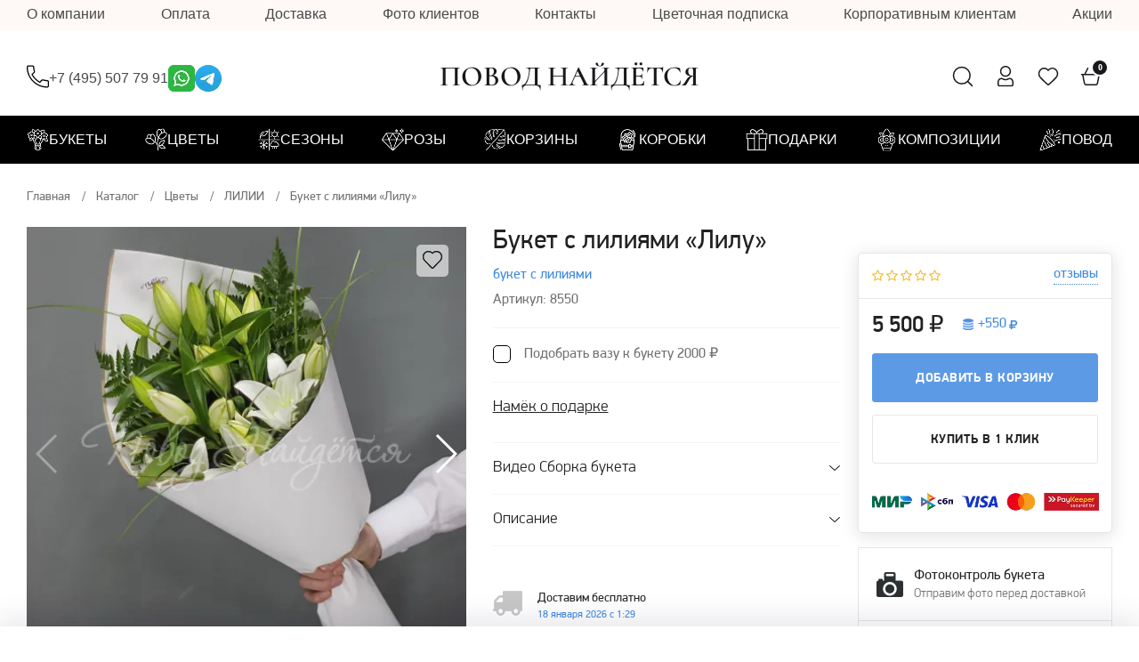

--- FILE ---
content_type: text/html; charset=UTF-8
request_url: https://findreason.ru/catalog/lilu/
body_size: 44313
content:

<!DOCTYPE html>
<html lang="ru" class="no-js">

<head>
    <title>Букет с лилиями «Лилу» — купить в Москве с доставкой | Повод Найдётся</title>
    <meta name="HandheldFriendly" content="true"/>
    <meta name="viewport" content="width=device-width, initial-scale=1"/>

    <meta content="telephone=no" name="format-detection"/>
    <meta name="apple-itunes-app" content="app-id=1551749513"/>

    <meta http-equiv="Content-Type" content="text/html; charset=UTF-8" />
<meta name="robots" content="index, follow" />
<meta name="keywords" content="Интернет-магазин Повод найдется" />
<meta name="description" content="Закажите букет с лилиями «Лилу» с бесплатной доставкой 24/7 по Москве ✿ Свежесть 100% ✿ Прямые поставки из теплиц ✿ Доставка 24/7 ✿ Более 5 лет на рынке ✿ Более 20 поставщиков ✿ Более 50 проектов по оформлению свадеб и мероприятий ✿ 6 партнеров из России и стран СНГ ✿ Более 3000 клиентов ✿ Более 7000 доставленных цветочных композиций ✿ Интернет-магазин «Повод Найдется»." />
<script data-skip-moving="true">(function(w, d, n) {var cl = "bx-core";var ht = d.documentElement;var htc = ht ? ht.className : undefined;if (htc === undefined || htc.indexOf(cl) !== -1){return;}var ua = n.userAgent;if (/(iPad;)|(iPhone;)/i.test(ua)){cl += " bx-ios";}else if (/Windows/i.test(ua)){cl += ' bx-win';}else if (/Macintosh/i.test(ua)){cl += " bx-mac";}else if (/Linux/i.test(ua) && !/Android/i.test(ua)){cl += " bx-linux";}else if (/Android/i.test(ua)){cl += " bx-android";}cl += (/(ipad|iphone|android|mobile|touch)/i.test(ua) ? " bx-touch" : " bx-no-touch");cl += w.devicePixelRatio && w.devicePixelRatio >= 2? " bx-retina": " bx-no-retina";if (/AppleWebKit/.test(ua)){cl += " bx-chrome";}else if (/Opera/.test(ua)){cl += " bx-opera";}else if (/Firefox/.test(ua)){cl += " bx-firefox";}ht.className = htc ? htc + " " + cl : cl;})(window, document, navigator);</script>


<link href="/bitrix/js/ui/design-tokens/dist/ui.design-tokens.css?174257772526358" type="text/css"  rel="stylesheet" />
<link href="/bitrix/js/ui/fonts/opensans/ui.font.opensans.css?17425718662555" type="text/css"  rel="stylesheet" />
<link href="/bitrix/js/main/popup/dist/main.popup.bundle.css?174257796029852" type="text/css"  rel="stylesheet" />
<link href="/bitrix/panel/main/popup.css?174257187422696" type="text/css"  rel="stylesheet" />
<link href="/bitrix/cache/css/s1/altit_findreason/template_c087b5005e7840ee552c22f87f6b0fc5/template_c087b5005e7840ee552c22f87f6b0fc5_v1.css?1768211319713755" type="text/css"  data-template-style="true" rel="stylesheet" />




<script type="extension/settings" data-extension="currency.currency-core">{"region":"ru"}</script>



<link rel="stylesheet" type="text/css" href="/bitrix/themes/pxpseo/pixelplus.seo.css">
    
        
    
        
    
        
    
        
    
        
    
    
        
    
        
    
        
    
        
    
        
    
        
    
    
                                        
    <!-- Google Tag Manager -->
    
    <link rel="icon" type="image/x-icon" href="/favicon.ico">
    	
<!-- Yandex.Metrika counter -->
<noscript><div><img loading="lazy" src="https://mc.yandex.ru/watch/22486621" style="position:absolute; left:-9999px;" alt="" /></div></noscript>
<!-- /Yandex.Metrika counter -->

<!-- MAXMA -->
 <!-- /MAXMA -->
</head>

<body class="page">
<!-- Google Tag Manager (noscript) -->
<noscript>
    <iframe src="https://www.googletagmanager.com/ns.html?id=GTM-N6BDGSM"
            height="0" width="0" style="display:none;visibility:hidden"></iframe>
</noscript>
<!-- End Google Tag Manager (noscript) -->

<!--/noindex-->


<header class="nheader">
    <div class="nheader__nav nheader-nav">
        <div class="nheader__nav nheader-nav_top">
            <div class="nheader-nav__container container">
                

    <div class="nmenu__list">

        
            <div class="nmenu__item">
                <a href="/about/" title="О компании" class="nmenu__link ">О компании</a>
            </div>

        
            <div class="nmenu__item">
                <a href="/payment/" title="Оплата" class="nmenu__link ">Оплата</a>
            </div>

        
            <div class="nmenu__item">
                <a href="/delivery/" title="Доставка" class="nmenu__link ">Доставка</a>
            </div>

        
            <div class="nmenu__item">
                <a href="/photos/" title="Фото клиентов" class="nmenu__link ">Фото клиентов</a>
            </div>

        
            <div class="nmenu__item">
                <a href="/contacts/" title="Контакты" class="nmenu__link ">Контакты</a>
            </div>

        
            <div class="nmenu__item">
                <a href="/flowers-by-subscription/" title="Цветочная подписка" class="nmenu__link ">Цветочная подписка</a>
            </div>

        
            <div class="nmenu__item">
                <a href="/corporate/" title="Корпоративным клиентам" class="nmenu__link ">Корпоративным клиентам</a>
            </div>

        
            <div class="nmenu__item">
                <a href="/actions/" title="Акции" class="nmenu__link ">Акции</a>
            </div>

        
    </div>

            </div>
        </div>
        <div class="nheader-nav__container container">
            <div class="nheader-nav__body">
                
<div class="nheader-nav__msg">

</div>            </div>
        </div>
    </div>
    <div class="nheader__main nheader-main">
        <div class="nheader-main__container container">
            <div class="nheader-main__body">
                <div class="nheader-main__leftside">
                    <a href="javascript:;" title="" class="nheader-main__menu" rel="nofollow"></a>
                    <div class="new_phone">
    <div class="new_phone__item">
        <a href="tel:+74955077991"><svg xmlns="http://www.w3.org/2000/svg" width="25" height="26" viewBox="0 0 25 26" fill="none">
            <path d="M23.0263 25.5C23.5498 25.5 24.0518 25.2921 24.4219 24.9219C24.7921 24.5518 25 24.0498 25 23.5263V18.9211C25 18.3976 24.7921 17.8956 24.4219 17.5254C24.0518 17.1553 23.5498 16.9474 23.0263 16.9474C21.4868 16.9474 19.9737 16.7105 18.5263 16.2237C18.1803 16.1145 17.8109 16.1021 17.4584 16.1879C17.1058 16.2737 16.7834 16.4545 16.5263 16.7105L14.6316 18.6053C11.3582 16.819 8.66787 14.1286 6.88158 10.8553L8.76316 8.97368C9.30263 8.46053 9.5 7.69737 9.26316 6.96053C8.78947 5.52632 8.55263 4.01316 8.55263 2.47368C8.55263 1.95023 8.34469 1.44822 7.97455 1.07808C7.60442 0.707941 7.1024 0.5 6.57895 0.5H1.97368C1.45023 0.5 0.948216 0.707941 0.578079 1.07808C0.207941 1.44822 0 1.95023 0 2.47368C0 15.1711 10.3289 25.5 23.0263 25.5ZM1.97368 1.81579H6.57895C6.75343 1.81579 6.92077 1.8851 7.04415 2.00848C7.16753 2.13186 7.23684 2.2992 7.23684 2.47368C7.23684 4.15789 7.5 5.80263 8.01316 7.36842C8.07895 7.55263 8.06579 7.81579 7.85526 8.02632L5.26316 10.6053C7.43421 14.8553 10.6184 18.0395 14.8816 20.2368L17.4474 17.6447C17.6316 17.4605 17.8816 17.4079 18.1184 17.4737C19.6974 18 21.3421 18.2632 23.0263 18.2632C23.2008 18.2632 23.3681 18.3325 23.4915 18.4559C23.6149 18.5792 23.6842 18.7466 23.6842 18.9211V23.5263C23.6842 23.7008 23.6149 23.8681 23.4915 23.9915C23.3681 24.1149 23.2008 24.1842 23.0263 24.1842C11.0526 24.1842 1.31579 14.4474 1.31579 2.47368C1.31579 2.2992 1.3851 2.13186 1.50848 2.00848C1.63186 1.8851 1.7992 1.81579 1.97368 1.81579Z" fill="black"/>
        </svg></a>
        <a href="tel:+74955077991">+7 (495) 507 79 91</a>
    </div>
    <div class="new_phone__item-social">
        <a href="tel:+74955077991"><img src="/local/templates/altit_findreason/static/img/wa.png"></a>
        <a href="tel:+74955077991"><img src="/local/templates/altit_findreason/static/img/tg.png"></a>
    </div>
</div>                                    </div>
                <div class="nheader-main__center">
                    <a href="/" title="" class="nheader-main__logo">
                        <span>Повод Найдётся</span>
                    </a>
                </div>
                <div class="nheader-main__rightside">
                    <div class="nheader-main__icons">
                        <div class="nheader-main__icon nheader-icon">
                            <a href="/search/" title="Поиск" class="nheader-icon__link" rel="nofollow">
                                <img loading="lazy" src="/local/templates/altit_findreason/static/img/general/search-alt.svg" alt="Поиск">
                            </a>
                        </div>
                        <div class="nheader-main__icon nheader-icon">
                            <a href="/personal/" title="Личный кабинет" class="nheader-icon__link" rel="nofollow">
                                <img loading="lazy" src="/local/templates/altit_findreason/static/img/general/user-alts.svg"
                                     alt="Личный кабинет">
                            </a>
                        </div>
                        <div class="nheader-main__icon nheader-icon">
                            <a href="/favorites/" title="Избранное" class="nheader-icon__link js-favorite-node" rel="nofollow">
                                <img loading="lazy" src="/local/templates/altit_findreason/static/img/general/heart.svg" alt="Избранное">
                                                            </a>
                        </div>
                        <div class="nheader-main__icon nheader-icon" id="bx_basketFKauiI">
    <!--'start_frame_cache_bx_basketFKauiI'-->


<a href="/personal/cart/" title="Корзина" class="nheader-icon__link" rel="nofollow">
    <img loading="lazy" src="/local/templates/altit_findreason/static/img/general/basket-shopping-alt.svg" alt="">
    <span>0</span>
</a><!--'end_frame_cache_bx_basketFKauiI'--></div>
                    </div>
                </div>
            </div>
        </div>
    </div>
            <div class="newMenu">
            <div class="container">
                <ul class="catalogTree"><li class="catalogTree-section parent"><div class="catalogTree-section_header"><img src="/upload/iblock/a39/zp6ko0ybffueylblzqa64spfrer9qhk1/Rectangle_11.png" alt=""> <a href="/catalog/tsvety/">Букеты</a></div><ul class="catalogTree-subsections"><li class="catalogTree-section section-colored parent"><div class="catalogTree-section_header-name">Популярное</div><ul class="catalogTree-elements"><li class="catalogTree-elements_item"><a href="https://findreason.ru/catalog/lux/">Люкс <span class="icon-hot"><img src="/local/templates/altit_findreason/static/img/content/hot.png"></span></a></li><li class="catalogTree-elements_item"><a href="https://findreason.ru/catalog/tsvety/dizaynerskie-bukety/">Дизайнерские <span class="icon-hot"><img src="/local/templates/altit_findreason/static/img/content/hot.png"></span></a></li><li class="catalogTree-elements_item"><a href="https://findreason.ru/catalog/antistress/">Антистресс <span class="icon-hot"><img src="/local/templates/altit_findreason/static/img/content/hot.png"></span></a></li><li class="catalogTree-elements_item"><a href="https://findreason.ru/catalog/tsvety/pion-/">С пионами <span class="icon-hot"><img src="/local/templates/altit_findreason/static/img/content/hot.png"></span></a></li><li class="catalogTree-elements_item"><a href="https://findreason.ru/catalog/tsvety/bukety-s-gortenziyami/">С гортензиями <span class="icon-hot"><img src="/local/templates/altit_findreason/static/img/content/hot.png"></span></a></li><li class="catalogTree-elements_item"><a href="https://findreason.ru/catalogue/polevye-tsvety/">Полевые <span class="icon-hot"><img src="/local/templates/altit_findreason/static/img/content/hot.png"></span></a></li><li class="catalogTree-elements_item"><a href="https://findreason.ru/catalog/tsvety/bukety-s-podsolnukhami/">С подсолнухами</a></li><li class="catalogTree-elements_item"><a href="https://findreason.ru/catalog/tsvety/bukety-s-gladiolusami/">С гладиолусами</a></li><li class="catalogTree-elements_item"><a href="https://findreason.ru/catalog/tsvety/bukety-s-georginami/">С георгинами</a></li></ul></li><li class="catalogTree-section parent"><div class="catalogTree-section_header-name">Сборные букеты</div><ul class="catalogTree-elements"><li class="catalogTree-elements_item"><a href="https://findreason.ru/catalog/tsvety/bukety-s-ranunkulyusami/">С ранункулюсами</a></li><li class="catalogTree-elements_item"><a href="https://findreason.ru/catalog/tsvety/romashka/">С ромашками</a></li><li class="catalogTree-elements_item"><a href="https://findreason.ru/catalog/tsvety/orkhideya/">С орхидеей</a></li><li class="catalogTree-elements_item"><a href="https://findreason.ru/catalog/tsvety/iris/">С ирисами</a></li><li class="catalogTree-elements_item"><a href="https://findreason.ru/catalog/tsvety/khrizantema/">С хризантемой</a></li><li class="catalogTree-elements_item"><a href="https://findreason.ru/catalog/tsvety/tyulpany/">С тюльпанами</a></li><li class="catalogTree-elements_item"><a href="https://findreason.ru/catalog/tsvety/matiola-/">С матиолой</a></li><li class="catalogTree-elements_item"><a href="https://findreason.ru/catalog/tsvety/eustomy/">С эустомой</a></li><li class="catalogTree-elements_item"><a href="https://findreason.ru/catalog/tsvety/alstromeriya/">С альстромерией</a></li><li class="catalogTree-elements_item"><a href="https://findreason.ru/catalog/tsvety/gerbera/">С герберами</a></li><li class="catalogTree-elements_item"><a href="https://findreason.ru/catalog/tsvety/kalla/">С каллами</a></li><li class="catalogTree-elements_item"><a href="https://findreason.ru/catalog/tsvety/bukety-s-liliyami/">С лилиями</a></li><li class="catalogTree-elements_item"><a href="https://findreason.ru/catalog/tsvety/bukety-s-gladiolusami/">С гладиолусами</a></li><li class="catalogTree-elements_item"><a href="https://findreason.ru/catalog/tsvety/bukety-s-georginami/">С георгинами</a></li><li class="catalogTree-elements_item"><a href="https://findreason.ru/catalog/tsvety/bukety-s-sukhotsvetami/">С сухоцветами</a></li></ul></li><li class="catalogTree-section parent"><div class="catalogTree-section_header-name">Монобукеты</div><ul class="catalogTree-elements"><li class="catalogTree-elements_item"><a href="https://findreason.ru/catalog/monobukety/monobukety-ranunkulyusy/">Ранункулюс</a></li><li class="catalogTree-elements_item"><a href="https://findreason.ru/catalog/monobukety/mono-rozy/">Розы</a></li><li class="catalogTree-elements_item"><a href="https://findreason.ru/catalog/monobukety/monobukety-piony/">Пионы</a></li><li class="catalogTree-elements_item"><a href="https://findreason.ru/catalog/monobukety/mono-romashki/">Ромашки</a></li><li class="catalogTree-elements_item"><a href="https://findreason.ru/catalog/monobukety/monobukety-podsolnuhi/">Подсолнухи </a></li><li class="catalogTree-elements_item"><a href="https://findreason.ru/catalog/monobukety/monobukety-gortenzii/">Гортензия </a></li><li class="catalogTree-elements_item"><a href="https://findreason.ru/catalog/monobukety/monobukety-iz-eustomy/">Эустома Лизиантус</a></li><li class="catalogTree-elements_item"><a href="https://findreason.ru/catalog/monobukety/mono-khrizantemy/">Хризантема </a></li><li class="catalogTree-elements_item"><a href="https://findreason.ru/catalog/monobukety/monobukety-alstromeriya/">Альстромерия </a></li><li class="catalogTree-elements_item"><a href="https://findreason.ru/catalog/monobukety/monobuket-iz-gvozdik/">Гвоздика </a></li><li class="catalogTree-elements_item"><a href="https://findreason.ru/catalog/monobukety/monobukety-irisy/">Ирис</a></li><li class="catalogTree-elements_item"><a href="https://findreason.ru/catalog/monobukety/monobukety-kally/">Калла</a></li><li class="catalogTree-elements_item"><a href="https://findreason.ru/catalog/monobukety/monobukety-lilii/">Лилия</a></li><li class="catalogTree-elements_item"><a href="https://findreason.ru/catalog/monobukety/mono-siren/">Сирень</a></li><li class="catalogTree-elements_item"><a href="https://findreason.ru/catalog/monobukety/mono-tyulpany/">Тюльпан </a></li><li class="catalogTree-elements_item"><a href="https://findreason.ru/catalog/monobukety/monobukety-georginy/">Георгины</a></li><li class="catalogTree-elements_item"><a href="https://findreason.ru/catalog/monobukety/monobukety-gladiolusy/">Гладиолусы</a></li></ul></li><li class="catalogTree-section parent"><div class="catalogTree-section_header-name">Стили/ Коллекции/ Типы</div><ul class="catalogTree-elements"><li class="catalogTree-elements_item"><a href="https://findreason.ru/catalog/kollektsiigoroga/ispaniya/">Испания </a></li><li class="catalogTree-elements_item"><a href="https://findreason.ru/catalog/kollektsiigoroga/italiya/">Италия </a></li><li class="catalogTree-elements_item"><a href="https://findreason.ru/catalog/kollektsiigoroga/frantsiya/">Франция </a></li><li class="catalogTree-elements_item"><a href="https://findreason.ru/catalog/kollektsiigoroga/siyay/">Коллекция СИЯЙ </a></li><li class="catalogTree-elements_item"><a href="https://findreason.ru/catalog/kollektsiigoroga/nazad-v-80-ye/">Коллекция «Назад в 80е»</a></li><li class="catalogTree-elements_item"><a href="https://findreason.ru/catalog/kollektsiigoroga/muzhskaya-kollektsiya/">Мужская коллекция </a></li><li class="catalogTree-elements_item"><a href="https://findreason.ru/catalog/sadova-polevaya-kollektsiya/">Садово полевое </a></li><li class="catalogTree-elements_item"><a href="https://findreason.ru/catalog/povod/biznes-buket/">Бизнес стиль </a></li><li class="catalogTree-elements_item"><a href="https://findreason.ru/catalog/aromatnye/">Ароматные </a></li><li class="catalogTree-elements_item"><a href="https://findreason.ru/catalog/tsvety/samye-stoykie/">Самые стойкие </a></li><li class="catalogTree-elements_item"><a href="https://findreason.ru/catalog/antistress/">Антистресс</a></li><li class="catalogTree-elements_item"><a href="https://findreason.ru/catalog/leto/koktel01/">Коктейльная коллекция </a></li></ul></li><li class="catalogTree-section parent"><div class="catalogTree-section_header-name">Кому</div><ul class="catalogTree-elements"><li class="catalogTree-elements_item"><a href="https://findreason.ru/catalog/povod/buket-nevesty/">Невесте</a></li><li class="catalogTree-elements_item"><a href="https://findreason.ru/catalog/povod/detskie-bukety/">Детские</a></li><li class="catalogTree-elements_item"><a href="https://findreason.ru/catalog/povod/buket-mame/">Маме</a></li><li class="catalogTree-elements_item"><a href="https://findreason.ru/catalog/povod/buket-podruge/">Подруге</a></li><li class="catalogTree-elements_item"><a href="https://findreason.ru/catalog/povod/muzhskoy-buket/">Мужские</a></li><li class="catalogTree-elements_item"><a href="https://findreason.ru/catalog/povod/buket-devushke/">Девушке</a></li><li class="catalogTree-elements_item"><a href="https://findreason.ru/catalog/povod/ushitelyu/">Учителю</a></li></ul></li></ul></li><li class="catalogTree-section parent"><div class="catalogTree-section_header"><img src="/upload/iblock/b9f/k78cbz2o8834534pi6vrah8ctlgxu37l/Rectangle_11_1_.png" alt=""> <a href="/catalog/tsvety/">Цветы</a></div><ul class="catalogTree-subsections"><li class="catalogTree-section section-colored parent"><div class="catalogTree-section_header-name">Популярное</div><ul class="catalogTree-elements"><li class="catalogTree-elements_item"><a href="https://findreason.ru/catalog/tsvety/ileks/">Илекс <span class="icon-hot"><img src="/local/templates/altit_findreason/static/img/content/hot.png"></span></a></li><li class="catalogTree-elements_item"><a href="/catalog/tsvety/bukety-s-ranunkulyusami/ ">Ранункулюсы <span class="icon-hot"><img src="/local/templates/altit_findreason/static/img/content/hot.png"></span></a></li><li class="catalogTree-elements_item"><a href="/catalogue/bukety-s-amarillisom/ ">Амарилисы <span class="icon-hot"><img src="/local/templates/altit_findreason/static/img/content/hot.png"></span></a></li><li class="catalogTree-elements_item"><a href="/catalogue/kupit-buket-iz-anemonov/">Анемоны <span class="icon-hot"><img src="/local/templates/altit_findreason/static/img/content/hot.png"></span></a></li><li class="catalogTree-elements_item"><a href="https://findreason.ru/catalog/tsvety/bukety-s-gortenziyami/">Гортензии <span class="icon-hot"><img src="/local/templates/altit_findreason/static/img/content/hot.png"></span></a></li><li class="catalogTree-elements_item"><a href="https://findreason.ru/catalog/tsvety/pion-/">Пионы <span class="icon-hot"><img src="/local/templates/altit_findreason/static/img/content/hot.png"></span></a></li><li class="catalogTree-elements_item"><a href="https://findreason.ru/catalog/roses/">Розы <span class="icon-hot"><img src="/local/templates/altit_findreason/static/img/content/hot.png"></span></a></li><li class="catalogTree-elements_item"><a href="https://findreason.ru/catalog/roses/pionovidnye-rozy/">Пионовидные розы <span class="icon-hot"><img src="/local/templates/altit_findreason/static/img/content/hot.png"></span></a></li><li class="catalogTree-elements_item"><a href="https://findreason.ru/catalog/roses/kustovye-rozy/">Кустовые розы <span class="icon-hot"><img src="/local/templates/altit_findreason/static/img/content/hot.png"></span></a></li><li class="catalogTree-elements_item"><a href="https://findreason.ru/catalog/tsvety/romashka/">Ромашки</a></li><li class="catalogTree-elements_item"><a href="https://findreason.ru/catalog/tsvety/bukety-s-podsolnukhami/">Подсолнухи</a></li><li class="catalogTree-elements_item"><a href="https://findreason.ru/catalogue/buket-s-gvozdikami-stilnyy/">Гвоздики</a></li><li class="catalogTree-elements_item"><a href="https://findreason.ru/catalog/tsvety/bukety-s-liliyami/">Лилии</a></li></ul></li><li class="catalogTree-section section-full parent"><ul class="catalogTree-elements"><li class="catalogTree-elements_item"><a href="https://findreason.ru/catalog/tsvety/alstromeriya/">Альстромерии</a></li><li class="catalogTree-elements_item"><a href="https://findreason.ru/catalogue/bukety-s-amarillisom/">Амариллисы</a></li><li class="catalogTree-elements_item"><a href="https://findreason.ru/catalogue/kupit-buket-iz-anemonov/">Анемоны</a></li><li class="catalogTree-elements_item"><a href="https://findreason.ru/catalogue/diantus/">Гвоздики (диантус)</a></li><li class="catalogTree-elements_item"><a href="https://findreason.ru/catalogue/tsvety-georginy/">Георгины</a></li><li class="catalogTree-elements_item"><a href="https://findreason.ru/catalog/tsvety/ileks/">Илекс</a></li><li class="catalogTree-elements_item"><a href="https://findreason.ru/catalog/tsvety/gerbera/">Герберы</a></li><li class="catalogTree-elements_item"><a href="https://findreason.ru/catalogue/buket-giatsintov/">Гиацинты</a></li><li class="catalogTree-elements_item"><a href="https://findreason.ru/catalogue/buket-iz-gipsofily/">Гипсофилы</a></li><li class="catalogTree-elements_item"><a href="https://findreason.ru/catalogue/bukety-gladiolusov/">Гладиолусы</a></li><li class="catalogTree-elements_item"><a href="https://findreason.ru/catalog/tsvety/bukety-s-gortenziyami/">Гортензия</a></li><li class="catalogTree-elements_item"><a href="https://findreason.ru/catalogue/tsvety-delfinium/">Дельфиниум</a></li><li class="catalogTree-elements_item"><a href="https://findreason.ru/catalog/tsvety/iris/">Ирисы</a></li><li class="catalogTree-elements_item"><a href="https://findreason.ru/catalog/tsvety/kalla/">Каллы</a></li><li class="catalogTree-elements_item"><a href="https://findreason.ru/catalogue/buket-lavandy/">Лаванда</a></li><li class="catalogTree-elements_item"><a href="https://findreason.ru/catalogue/liziantus/">Лизиантусы (Эустома)</a></li><li class="catalogTree-elements_item"><a href="https://findreason.ru/catalog/florentsiya/">Ликорис (Нерине)</a></li><li class="catalogTree-elements_item"><a href="https://findreason.ru/catalogue/buket-s-liliey-i-drugimi-tsvetami/">Лилии</a></li><li class="catalogTree-elements_item"><a href="https://findreason.ru/catalog/tsvety/matiola-/">Маттиола (левкой)</a></li><li class="catalogTree-elements_item"><a href="https://findreason.ru/catalogue/buket-iz-mimozy/">Мимоза</a></li><li class="catalogTree-elements_item"><a href="https://findreason.ru/catalogue/buket-iz-nartsissov/">Нарциссы</a></li><li class="catalogTree-elements_item"><a href="https://findreason.ru/catalogue/buket-nezabudok/">Незабудки</a></li><li class="catalogTree-elements_item"><a href="https://findreason.ru/catalog/tsvety/orkhideya/">Орхидеи</a></li><li class="catalogTree-elements_item"><a href="https://findreason.ru/catalog/tsvety/pion-/">Пионы</a></li><li class="catalogTree-elements_item"><a href="https://findreason.ru/catalogue/buket-podsnezhnikov/">Подснежники</a></li><li class="catalogTree-elements_item"><a href="https://findreason.ru/catalog/tsvety/bukety-s-podsolnukhami/">Подсолнухи</a></li><li class="catalogTree-elements_item"><a href="https://findreason.ru/catalogue/buket-s-proteey/">Протея</a></li><li class="catalogTree-elements_item"><a href="https://findreason.ru/catalog/roses/">Розы</a></li><li class="catalogTree-elements_item"><a href="https://findreason.ru/catalog/tsvety/romashka/">Ромашки</a></li><li class="catalogTree-elements_item"><a href="https://findreason.ru/catalog/monobukety/mono-siren/">Сирень</a></li><li class="catalogTree-elements_item"><a href="https://findreason.ru/catalogue/buket-so-statitsey/">Статица</a></li><li class="catalogTree-elements_item"><a href="https://findreason.ru/catalog/tsvety/bukety-s-sukhotsvetami/">Сухоцветы</a></li><li class="catalogTree-elements_item"><a href="https://findreason.ru/catalogue/buket-tyulpanov/">Тюльпаны</a></li><li class="catalogTree-elements_item"><a href="https://findreason.ru/catalogue/buket-frezii/">Фрезия</a></li><li class="catalogTree-elements_item"><a href="https://findreason.ru/catalog/tsvety/khrizantema/">Хризантемы</a></li></ul></li><li class="catalogTree-section section-full section-banner"><div class="catalogTree-banner"><a href="https://findreason.ru/catalog/tsvety/"><img src="/upload/iblock/2c3/a39uktf4tec1is7jfivaoc08qaxasr11/1234.jpg"></a></div></li></ul></li><li class="catalogTree-section section-banner parent"><div class="catalogTree-section_header"><img src="/upload/iblock/71a/93c6ci3pj74uc57fhly98p5qfb8wqjn0/Rectangle_11_2_.png" alt=""> Сезоны</div><ul class="catalogTree-subsections"><li class="catalogTree-section parent"><a class="catalogTree-section_header-name" href="https://findreason.ru/catalogue/zimnie-bukety/">Зима</a><ul class="catalogTree-elements"><li class="catalogTree-elements_item"><a href="/catalog/tsvety/bukety-s-ranunkulyusami/ ">Ранункулюсы</a></li><li class="catalogTree-elements_item"><a href="/catalogue/kupit-buket-iz-anemonov/">Анемоны</a></li><li class="catalogTree-elements_item"><a href="https://findreason.ru/catalogue/buket-iz-krasnykh-roz/">Красные розы</a></li><li class="catalogTree-elements_item"><a href="https://findreason.ru/catalog/tsvety/bukety-s-gortenziyami/">Гортензии</a></li><li class="catalogTree-elements_item"><a href="https://findreason.ru/catalogue/bukety-s-amarillisom/">Амариллисы</a></li><li class="catalogTree-elements_item"><a href="https://findreason.ru/catalog/tsvety/alstromeriya/">Альстромерии</a></li><li class="catalogTree-elements_item"><a href="https://findreason.ru/catalog/tsvety/orkhideya/">Орхидеи</a></li></ul></li><li class="catalogTree-section parent"><a class="catalogTree-section_header-name" href="https://findreason.ru/catalogue/buket-vesennikh-tsvetov/">Весна</a><ul class="catalogTree-elements"><li class="catalogTree-elements_item"><a href="https://findreason.ru/catalog/monobukety/mono-tyulpany/">Тюльпаны</a></li><li class="catalogTree-elements_item"><a href="https://findreason.ru/catalogue/buket-iz-nartsissov/">Нарциссы</a></li><li class="catalogTree-elements_item"><a href="https://findreason.ru/catalogue/buket-giatsintov/">Гиацинты</a></li><li class="catalogTree-elements_item"><a href="https://findreason.ru/catalog/tsvety/iris/">Ирисы</a></li><li class="catalogTree-elements_item"><a href="https://findreason.ru/catalogue/buket-frezii/">Фрезии</a></li><li class="catalogTree-elements_item"><a href="https://findreason.ru/catalog/tsvety/gerbera/">Герберы</a></li></ul></li><li class="catalogTree-section parent"><div class="catalogTree-section_header-name">Лето</div><ul class="catalogTree-elements"><li class="catalogTree-elements_item"><a href="https://findreason.ru/catalog/tsvety/bukety-s-podsolnukhami/">Подсолнухи</a></li><li class="catalogTree-elements_item"><a href="https://findreason.ru/catalogue/buket-s-liliey-i-drugimi-tsvetami/">Лилии</a></li><li class="catalogTree-elements_item"><a href="https://findreason.ru/catalog/tsvety/romashka/">Ромашки</a></li><li class="catalogTree-elements_item"><a href="https://findreason.ru/catalogue/polevye-tsvety/">Полевые цветы</a></li><li class="catalogTree-elements_item"><a href="https://findreason.ru/catalog/leto/koktel01/">Коктейльная коллекция</a></li></ul></li><li class="catalogTree-section parent"><div class="catalogTree-section_header-name">Осень</div><ul class="catalogTree-elements"><li class="catalogTree-elements_item"><a href="https://findreason.ru/catalogue/tsvety-georginy/">Георгины</a></li><li class="catalogTree-elements_item"><a href="https://findreason.ru/catalog/tsvety/bukety-s-gladiolusami/">Гладиолусы</a></li><li class="catalogTree-elements_item"><a href="https://findreason.ru/catalog/tsvety/khrizantema/">Хризантемы</a></li><li class="catalogTree-elements_item"><a href="https://findreason.ru/catalog/roses/">Розы</a></li><li class="catalogTree-elements_item"><a href="https://findreason.ru/catalogue/sukhotsvety/">Сухоцветы</a></li><li class="catalogTree-elements_item"><a href="https://findreason.ru/catalog/tsvety/eustomy/">Эустома</a></li></ul></li></ul></li><li class="catalogTree-section parent"><div class="catalogTree-section_header"><img src="/upload/iblock/2ca/cqmoa60g0iw27224txt0anjdza94od2t/Rectangle_11_3_.png" alt=""> <a href="https://findreason.ru/catalog/roses/">Розы</a></div><ul class="catalogTree-subsections"><li class="catalogTree-section section-colored parent"><div class="catalogTree-section_header-name">Популярное</div><ul class="catalogTree-elements"><li class="catalogTree-elements_item"><a href="https://findreason.ru/catalog/roses/vyvernutye-rozy/">Французские <span class="icon-hot"><img src="/local/templates/altit_findreason/static/img/content/hot.png"></span></a></li><li class="catalogTree-elements_item"><a href="https://findreason.ru/catalog/roses/pionovidnye-rozy/">Пионовидные <span class="icon-hot"><img src="/local/templates/altit_findreason/static/img/content/hot.png"></span></a></li><li class="catalogTree-elements_item"><a href="https://findreason.ru/catalog/roses/kustovye-rozy/">Кустовые <span class="icon-hot"><img src="/local/templates/altit_findreason/static/img/content/hot.png"></span></a></li><li class="catalogTree-elements_item"><a href="https://findreason.ru/catalog/roses/aromatnye-rozy/">Ароматные <span class="icon-hot"><img src="/local/templates/altit_findreason/static/img/content/hot.png"></span></a></li><li class="catalogTree-elements_item"><a href="https://findreason.ru/catalog/roses/sinie-rozy/">Синие <span class="icon-hot"><img src="/local/templates/altit_findreason/static/img/content/hot.png"></span></a></li><li class="catalogTree-elements_item"><a href="https://findreason.ru/catalog/roses/1-metr/">Гигантские <span class="icon-hot"><img src="/local/templates/altit_findreason/static/img/content/hot.png"></span></a></li></ul></li><li class="catalogTree-section parent"><div class="catalogTree-section_header-name">Формат</div><ul class="catalogTree-elements"><li class="catalogTree-elements_item"><a href="https://findreason.ru/catalog/roses/">Букеты из роз</a></li><li class="catalogTree-elements_item"><a href="https://findreason.ru/catalog/roses/forma-serdce/">Букеты в виде сердца</a></li><li class="catalogTree-elements_item"><a href="https://findreason.ru/catalog/roses/tsifry-v-bukete-roz/">Цифры в букете</a></li><li class="catalogTree-elements_item"><a href="https://findreason.ru/catalog/korobki/rozy/">Розы в коробке</a></li><li class="catalogTree-elements_item"><a href="https://findreason.ru/catalog/baskets/korzinrose/">Розы в корзине</a></li><li class="catalogTree-elements_item"><a href="https://findreason.ru/catalog/roses/slova-v-buketakh-roz/">Слова в букетах роз</a></li></ul></li><li class="catalogTree-section parent"><div class="catalogTree-section_header-name">Количество</div><ul class="catalogTree-elements"><li class="catalogTree-elements_item"><a href="https://findreason.ru/catalog/roses/15-roz/">15 роз</a></li><li class="catalogTree-elements_item"><a href="https://findreason.ru/catalog/roses/25roz/">25 роз</a></li><li class="catalogTree-elements_item"><a href="https://findreason.ru/catalog/roses/51roza/">51 роза</a></li><li class="catalogTree-elements_item"><a href="https://findreason.ru/catalog/roses/101roza/">101 роза</a></li><li class="catalogTree-elements_item"><a href="https://findreason.ru/catalog/roses/201roza/">201 роза</a></li><li class="catalogTree-elements_item"><a href="https://findreason.ru/catalog/roses/301roza/">301 роза</a></li><li class="catalogTree-elements_item"><a href="https://findreason.ru/catalog/roses/501roza/">501 роза</a></li><li class="catalogTree-elements_item"><a href="https://findreason.ru/catalog/roses/1001roza/">1001 роза</a></li><li class="catalogTree-elements_item"><a href="https://findreason.ru/catalogue/1-roza/">Поштучно</a></li><li class="catalogTree-elements_item"><a href="https://findreason.ru/catalog/lepestki-roz/">Лепестки роз</a></li></ul></li></ul></li><li class="catalogTree-section parent"><div class="catalogTree-section_header"><img src="/upload/iblock/e77/d3jslkq1de1u9t0sq9edo343w8y2yzhy/Rectangle_11_4_.png" alt=""> <a href="https://findreason.ru/catalog/baskets/">Корзины</a></div><ul class="catalogTree-subsections"><li class="catalogTree-section section-colored parent"><div class="catalogTree-section_header-name">Популярное</div><ul class="catalogTree-elements"><li class="catalogTree-elements_item"><a href="https://findreason.ru/catalog/baskets/korzinrose/">Розы в корзинах <span class="icon-hot"><img src="/local/templates/altit_findreason/static/img/content/hot.png"></span></a></li><li class="catalogTree-elements_item"><a href="https://findreason.ru/catalog/baskets/dizaynerskie-korziny/">Дизайнерские корзины <span class="icon-hot"><img src="/local/templates/altit_findreason/static/img/content/hot.png"></span></a></li><li class="catalogTree-elements_item"><a href="https://findreason.ru/catalog/baskets/korzinorh/">Корзины с орхидеями  <span class="icon-hot"><img src="/local/templates/altit_findreason/static/img/content/hot.png"></span></a></li><li class="catalogTree-elements_item"><a href="https://findreason.ru/catalog/baskets/produktovye-korziny/">Продуктовые корзины <span class="icon-hot"><img src="/local/templates/altit_findreason/static/img/content/hot.png"></span></a></li><li class="catalogTree-elements_item"><a href="https://findreason.ru/catalog/baskets/fruktovye-korziny/">Фруктовые корзины <span class="icon-hot"><img src="/local/templates/altit_findreason/static/img/content/hot.png"></span></a></li></ul></li><li class="catalogTree-section parent"><div class="catalogTree-section_header-name">Тип / Вид </div><ul class="catalogTree-elements"><li class="catalogTree-elements_item"><a href="https://findreason.ru/catalog/baskets/korzinrose/">Розы в корзинах</a></li><li class="catalogTree-elements_item"><a href="https://findreason.ru/catalog/baskets/korzinorh/">Корзины с орхидеями</a></li><li class="catalogTree-elements_item"><a href="https://findreason.ru/catalog/baskets/korzintulp/">Корзина с тюльпанами</a></li><li class="catalogTree-elements_item"><a href="https://findreason.ru/catalog/baskets/korzingerb/">Корзина с герберами</a></li><li class="catalogTree-elements_item"><a href="https://findreason.ru/catalog/baskets/tsvety-v-derevyannykh-yashchikakh/">Цветы в деревянных ящиках</a></li><li class="catalogTree-elements_item"><a href="https://findreason.ru/catalog/baskets/dizaynerskie-korziny/">Дизайнерские корзины</a></li><li class="catalogTree-elements_item"><a href="https://findreason.ru/catalog/baskets/podarochnye-korziny-2/">Подарочные корзины</a></li><li class="catalogTree-elements_item"><a href="https://findreason.ru/catalog/baskets/produktovye-korziny/">Продуктовые корзины</a></li><li class="catalogTree-elements_item"><a href="https://findreason.ru/catalog/baskets/fruktovye-korziny/">Фруктовые корзины</a></li></ul></li><li class="catalogTree-section parent"><div class="catalogTree-section_header-name">Цвет</div><ul class="catalogTree-elements"><li class="catalogTree-elements_item"><a href="https://findreason.ru/catalogue/korziny-s-tsvetami-belogo-tsveta/">Белый</a></li><li class="catalogTree-elements_item"><a href="https://findreason.ru/catalogue/korziny-s-tsvetami-krasnogo-tsveta/">Красный </a></li><li class="catalogTree-elements_item"><a href="https://findreason.ru/catalogue/korziny-s-tsvetami-rozovogo-tsveta/">Розовый </a></li><li class="catalogTree-elements_item"><a href="https://findreason.ru/catalogue/korziny-s-tsvetami-sinego-tsveta/">Синий</a></li></ul></li><li class="catalogTree-section parent"><div class="catalogTree-section_header-name">Цена</div><ul class="catalogTree-elements"><li class="catalogTree-elements_item"><a href="https://findreason.ru/catalogue/korziny-s-tsvetami-do-5000/">до 5000</a></li><li class="catalogTree-elements_item"><a href="https://findreason.ru/catalogue/korziny-s-tsvetami-ot-5000-do-10000/">5000-10000</a></li><li class="catalogTree-elements_item"><a href="https://findreason.ru/catalogue/korziny-s-tsvetami-ot-10000/">от 10000</a></li></ul></li></ul></li><li class="catalogTree-section parent"><div class="catalogTree-section_header"><img src="/upload/iblock/d18/9q6ad6p6idv031oci1zkuygq502bfflp/Rectangle-11.png" alt=""> <a href="https://findreason.ru/catalog/korobki/">Коробки</a></div><ul class="catalogTree-subsections"><li class="catalogTree-section section-colored parent"><div class="catalogTree-section_header-name">Популярное</div><ul class="catalogTree-elements"><li class="catalogTree-elements_item"><a href="https://findreason.ru/catalog/korobki/shlyapnye-korobki-s-tsvetami/">Цветы в шляпной коробке <span class="icon-hot"><img src="/local/templates/altit_findreason/static/img/content/hot.png"></span></a></li><li class="catalogTree-elements_item"><a href="https://findreason.ru/catalog/korobki/korobki-s-makarun/">Коробки с макарун <span class="icon-hot"><img src="/local/templates/altit_findreason/static/img/content/hot.png"></span></a></li><li class="catalogTree-elements_item"><a href="https://findreason.ru/catalog/korobki/rozy/">Розы в коробке <span class="icon-hot"><img src="/local/templates/altit_findreason/static/img/content/hot.png"></span></a></li></ul></li><li class="catalogTree-section parent"><div class="catalogTree-section_header-name">Тип / Вид </div><ul class="catalogTree-elements"><li class="catalogTree-elements_item"><a href="https://findreason.ru/catalog/korobki/korobki-s-makarun/">Коробки с макарун </a></li><li class="catalogTree-elements_item"><a href="https://findreason.ru/catalog/korobki/shlyapnye-korobki-s-tsvetami/">Цветы в шляпной коробке </a></li><li class="catalogTree-elements_item"><a href="https://findreason.ru/catalog/korobki/rozy/">Розы в коробке</a></li><li class="catalogTree-elements_item"><a href="https://findreason.ru/catalog/korobki/101-roza-v-korobke/">101 роза в коробке</a></li><li class="catalogTree-elements_item"><a href="https://findreason.ru/catalog/korobki/51-roza-v-korobke/">51 роза в коробке</a></li><li class="catalogTree-elements_item"><a href="https://findreason.ru/catalog/korobki/dizaynerskie-korobki/">Дизайнерские коробки</a></li><li class="catalogTree-elements_item"><a href="https://findreason.ru/catalog/korobki/kustovye-rozy-v-korobke/">Кустовые розы в коробке</a></li><li class="catalogTree-elements_item"><a href="https://findreason.ru/catalog/korobki/piony-v-korobke/">Пионы в коробке</a></li><li class="catalogTree-elements_item"><a href="https://findreason.ru/catalog/korobki/romashki-v-korobke/">Ромашки в коробке</a></li><li class="catalogTree-elements_item"><a href="https://findreason.ru/catalog/korobki/tyulpany-v-korobke/">Тюльпаны в коробке</a></li><li class="catalogTree-elements_item"><a href="https://findreason.ru/catalog/korobki/shlyapnye-korobki-s-tsvetami/gortensiya/">Гортензии в коробке</a></li></ul></li><li class="catalogTree-section parent"><div class="catalogTree-section_header-name">Цвет</div><ul class="catalogTree-elements"><li class="catalogTree-elements_item"><a href="https://findreason.ru/catalog/korobki/filter/price-base-from-3500-to-800000/color-is-09a5826a3234c750b35458bcd78165a6">Белый</a></li><li class="catalogTree-elements_item"><a href="https://findreason.ru/catalog/korobki/filter/price-base-from-3500-to-800000/color-is-8f880574d3f39f1980e1e1f570379145">Красный </a></li><li class="catalogTree-elements_item"><a href="https://findreason.ru/catalog/korobki/filter/price-base-from-3500-to-800000/color-is-d0631be7067b839b8ca7f9c93b6d92c0">Розовый </a></li><li class="catalogTree-elements_item"><a href="https://findreason.ru/catalog/korobki/filter/price-base-from-3500-to-800000/color-is-f9fae492d638ee1a97e61d6b0bce7823">Синий</a></li></ul></li><li class="catalogTree-section parent"><div class="catalogTree-section_header-name">Цена</div><ul class="catalogTree-elements"><li class="catalogTree-elements_item"><a href="https://findreason.ru/catalog/korobki/filter/price-base-from-3500-to-5000">до 5000</a></li><li class="catalogTree-elements_item"><a href="https://findreason.ru/catalog/korobki/filter/price-base-from-5000-to-10000">5000-10000</a></li><li class="catalogTree-elements_item"><a href="https://findreason.ru/catalog/korobki/filter/price-base-from-10000">от 10000</a></li></ul></li></ul></li><li class="catalogTree-section parent"><div class="catalogTree-section_header"><img src="/upload/iblock/7f3/1w3r6k0wju9lg9h6jmy3ci62h8qy06af/Rectangle_11_5_.png" alt=""> <a href="/catalog/podarki/">Подарки</a></div><ul class="catalogTree-subsections"><li class="catalogTree-section section-colored parent"><div class="catalogTree-section_header-name">Популярное</div><ul class="catalogTree-elements"><li class="catalogTree-elements_item"><a href="https://findreason.ru/catalog/podarki/vazy/">Вазы для цветов <span class="icon-hot"><img src="/local/templates/altit_findreason/static/img/content/hot.png"></span></a></li><li class="catalogTree-elements_item"><a href="https://findreason.ru/catalog/podarki/fruit/">Фруктовые корзины <span class="icon-hot"><img src="/local/templates/altit_findreason/static/img/content/hot.png"></span></a></li><li class="catalogTree-elements_item"><a href="https://findreason.ru/catalog/podarki/podarochnye-korziny/">Подарочные наборы в корзинах <span class="icon-hot"><img src="/local/templates/altit_findreason/static/img/content/hot.png"></span></a></li><li class="catalogTree-elements_item"><a href="https://findreason.ru/catalog/podarki/shary/">Воздушные шары <span class="icon-hot"><img src="/local/templates/altit_findreason/static/img/content/hot.png"></span></a></li><li class="catalogTree-elements_item"><a href="https://findreason.ru/catalog/podarki/softtoys/">Мягкие игрушки <span class="icon-hot"><img src="/local/templates/altit_findreason/static/img/content/hot.png"></span></a></li></ul></li><li class="catalogTree-section parent"><div class="catalogTree-section_header-name">Тип / Вид</div><ul class="catalogTree-elements"><li class="catalogTree-elements_item"><a href="https://findreason.ru/catalog/podarki/card/">Открытки к цветам</a></li><li class="catalogTree-elements_item"><a href="https://findreason.ru/catalog/podarki/konfeti/">Конфеты, шоколад, KINDER</a></li><li class="catalogTree-elements_item"><a href="https://findreason.ru/catalog/podarki/softtoys/">Мягкие игрушки</a></li><li class="catalogTree-elements_item"><a href="https://findreason.ru/catalog/podarki/shary/">Воздушные шары</a></li><li class="catalogTree-elements_item"><a href="https://findreason.ru/catalog/podarki/podarochnye-korziny/">Подарочные наборы в корзинах</a></li><li class="catalogTree-elements_item"><a href="https://findreason.ru/catalog/podarki/novogodnie-nabory/">Новогодние наборы</a></li><li class="catalogTree-elements_item"><a href="https://findreason.ru/catalog/podarki/vazy/">Вазы для цветов</a></li><li class="catalogTree-elements_item"><a href="https://findreason.ru/catalog/podarki/fruit/">Фруктовые корзины</a></li><li class="catalogTree-elements_item"><a href="https://findreason.ru/catalog/podarki/podarochnye-sertifikaty/">Подарочные сертификаты</a></li><li class="catalogTree-elements_item"><a href="https://findreason.ru/catalog/podarki/novogodnie-podarki-dlya-korporativnykh-klientov/">Корпоративным клиентам</a></li></ul></li><li class="catalogTree-section parent"><a class="catalogTree-section_header-name" href="https://findreason.ru/catalog/podarki/podarochnye-korziny/">Продуктовые корзины</a><ul class="catalogTree-elements"><li class="catalogTree-elements_item"><a href="https://findreason.ru/catalog/podarki/podarochnye-korziny/korziny-s-delikatesami-/">Корзины с деликатесами </a></li><li class="catalogTree-elements_item"><a href="https://findreason.ru/catalog/podarki/podarochnye-korziny/kofeynye-korziny/">Кофейные корзины </a></li><li class="catalogTree-elements_item"><a href="https://findreason.ru/catalog/podarki/podarochnye-korziny/krepkiy-immunitet/">Крепкий иммунитет </a></li><li class="catalogTree-elements_item"><a href="https://findreason.ru/catalog/podarki/podarochnye-korziny/muzhskie-podarochnye-korziny/">Мужские подарочные корзины </a></li><li class="catalogTree-elements_item"><a href="https://findreason.ru/catalog/podarki/podarochnye-korziny/podarok-neftyaniku/">Подарок нефтянику </a></li><li class="catalogTree-elements_item"><a href="https://findreason.ru/catalog/podarki/podarochnye-korziny/rybnye-korziny-s-moreproduktami/">Корзины с морепродуктами</a></li><li class="catalogTree-elements_item"><a href="https://findreason.ru/catalog/podarki/podarochnye-korziny/syrnye-korziny/">Сырные корзины </a></li><li class="catalogTree-elements_item"><a href="https://findreason.ru/catalog/podarki/podarochnye-korziny/chaynye-korziny/">Чайные корзины </a></li></ul></li><li class="catalogTree-section parent"><a class="catalogTree-section_header-name" href="https://findreason.ru/catalog/podarki/shary/">Воздушные шары</a><ul class="catalogTree-elements"><li class="catalogTree-elements_item"><a href="https://findreason.ru/catalog/podarki/shary/oblaka/">Облака из шаров</a></li><li class="catalogTree-elements_item"><a href="https://findreason.ru/catalog/podarki/shary/folgshar-big/">Большие фигуры</a></li><li class="catalogTree-elements_item"><a href="https://findreason.ru/catalog/podarki/shary/tsifry/">Цифры из шаров</a></li><li class="catalogTree-elements_item"><a href="https://findreason.ru/catalog/podarki/shary/rozhdenie-malchika/">На рождение мальчика</a></li><li class="catalogTree-elements_item"><a href="https://findreason.ru/catalog/podarki/shary/rozhdenie-devochki/">На рождение девочки</a></li><li class="catalogTree-elements_item"><a href="https://findreason.ru/catalog/podarki/shary/s-dnem-rozhdeniya/">С днем рождения</a></li><li class="catalogTree-elements_item"><a href="https://findreason.ru/catalog/podarki/shary/muzhskie-nabory/">Мужские наборы</a></li><li class="catalogTree-elements_item"><a href="https://findreason.ru/catalog/podarki/shary/zvezda/">Шары звезды</a></li><li class="catalogTree-elements_item"><a href="https://findreason.ru/catalog/podarki/shary/serdtsa/">Шары сердца</a></li></ul></li></ul></li><li class="catalogTree-section parent"><div class="catalogTree-section_header"><img src="/upload/iblock/9cd/byxq0z35wcvmn4o603iz3gt1mk26xza9/Rectangle_11_6_.png" alt=""> <a href="/catalog/composions/">Композиции</a></div><ul class="catalogTree-subsections"><li class="catalogTree-section section-full parent"><ul class="catalogTree-elements"><li class="catalogTree-elements_item"><a href="https://findreason.ru/catalog/composions/mini-kompoz/">Мини-композиции</a></li><li class="catalogTree-elements_item"><a href="https://findreason.ru/catalog/composions/nastol/">Настольные</a></li><li class="catalogTree-elements_item"><a href="https://findreason.ru/catalog/composions/napol/">Напольные</a></li><li class="catalogTree-elements_item"><a href="https://findreason.ru/catalog/composions/interernye-kompozitsii/">Интерьерные</a></li><li class="catalogTree-elements_item"><a href="https://findreason.ru/catalog/composions/kompozitsii-v-ofis/">В офис</a></li><li class="catalogTree-elements_item"><a href="https://findreason.ru/catalog/composions/novogodnie-kompozitsii/">Новогодние</a></li><li class="catalogTree-elements_item"><a href="https://findreason.ru/catalog/composions/svadebnye-kompozitsii/">Свадебные</a></li></ul></li></ul></li><li class="catalogTree-section parent"><div class="catalogTree-section_header"><img src="/upload/iblock/5d7/udxq7cqdga0kv6nvdd2n77eos03hltos/Rectangle_11_7_.png" alt=""> <a href="/catalog/povod/">Повод</a></div><ul class="catalogTree-elements catalogTree-subsections"><li class="catalogTree-elements_item"><a href="https://findreason.ru/catalog/povod/buket-na-svadbu/">На свадьбу</a></li><li class="catalogTree-elements_item"><a href="https://findreason.ru/catalog/povod/buket-na-vypisku-iz-roddoma/">На выписку из роддома</a></li><li class="catalogTree-elements_item"><a href="https://findreason.ru/catalogue/originalnyy-buket-na-svadbu-v-podarok-molodozhenam/">Оригинальные букеты на свадьбу</a></li><li class="catalogTree-elements_item"><a href="https://findreason.ru/catalogue/neobychnye-svadebnye-bukety/">Необычные свадебные букеты</a></li><li class="catalogTree-elements_item"><a href="https://findreason.ru/catalog/povod/yubiley/">На юбилей</a></li><li class="catalogTree-elements_item"><a href="https://findreason.ru/catalog/povod/buket-na-den-rozhdeniya/">На День рождения</a></li><li class="catalogTree-elements_item"><a href="https://findreason.ru/catalog/povod/buket-na-den-rozhdeniya/zhenshchine/">На День рождения женщине</a></li><li class="catalogTree-elements_item"><a href="https://findreason.ru/catalog/povod/buket-na-den-rozhdeniya/muzhchine/">На День рождения мужчине</a></li><li class="catalogTree-elements_item"><a href="https://findreason.ru/catalog/povod/buket-na-den-rozhdeniya/muzhu/">На День рождения мужу</a></li><li class="catalogTree-elements_item"><a href="https://findreason.ru/catalog/povod/buket-na-den-rozhdeniya/babushke/">На День рождения бабушке</a></li><li class="catalogTree-elements_item"><a href="https://findreason.ru/catalog/povod/buket-na-den-rozhdeniya/devushke/">На День рождения девушке</a></li><li class="catalogTree-elements_item"><a href="https://findreason.ru/catalog/povod/buket-na-den-rozhdeniya/zhene/">На День рождения жене</a></li><li class="catalogTree-elements_item"><a href="https://findreason.ru/catalog/povod/buket-na-den-rozhdeniya/mame/">На День рождения маме</a></li><li class="catalogTree-elements_item"><a href="https://findreason.ru/catalog/povod/buket-na-den-rozhdeniya/sestre/">На День рождения сестре</a></li><li class="catalogTree-elements_item"><a href="https://findreason.ru/catalog/povod/buket-na-den-rozhdeniya/kollege/">На День рождения коллеге</a></li><li class="catalogTree-elements_item"><a href="https://findreason.ru/catalog/povod/podnyat-nastroenie/">Для поднятия настроения</a></li><li class="catalogTree-elements_item"><a href="https://findreason.ru/catalog/povod/pozdravlyayu/">Для поздравления</a></li><li class="catalogTree-elements_item"><a href="https://findreason.ru/catalog/povod/traurnye-kompozitsii/">Траурные композиции</a></li></ul></li></ul>            </div>
        </div>
    </header>

<div class="ncontent">
    <div class="nmenu">
        <div class="nmenu__container container">
            <div class="nmenu__body">
                <div class="nmenu_bottom">
                    

    <div class="nmenu__list">

        
            <div class="nmenu__item">
                <a href="/about/" title="О компании" class="nmenu__link ">О компании</a>
            </div>

        
            <div class="nmenu__item">
                <a href="/payment/" title="Оплата" class="nmenu__link ">Оплата</a>
            </div>

        
            <div class="nmenu__item">
                <a href="/delivery/" title="Доставка" class="nmenu__link ">Доставка</a>
            </div>

        
            <div class="nmenu__item">
                <a href="/photos/" title="Фото клиентов" class="nmenu__link ">Фото клиентов</a>
            </div>

        
            <div class="nmenu__item">
                <a href="/contacts/" title="Контакты" class="nmenu__link ">Контакты</a>
            </div>

        
            <div class="nmenu__item">
                <a href="/flowers-by-subscription/" title="Цветочная подписка" class="nmenu__link ">Цветочная подписка</a>
            </div>

        
            <div class="nmenu__item">
                <a href="/corporate/" title="Корпоративным клиентам" class="nmenu__link ">Корпоративным клиентам</a>
            </div>

        
            <div class="nmenu__item">
                <a href="/actions/" title="Акции" class="nmenu__link ">Акции</a>
            </div>

        
    </div>

                    <div class="new_phone">
    <div class="new_phone__item">
        <a href="tel:+74955077991"><svg xmlns="http://www.w3.org/2000/svg" width="25" height="26" viewBox="0 0 25 26" fill="none">
            <path d="M23.0263 25.5C23.5498 25.5 24.0518 25.2921 24.4219 24.9219C24.7921 24.5518 25 24.0498 25 23.5263V18.9211C25 18.3976 24.7921 17.8956 24.4219 17.5254C24.0518 17.1553 23.5498 16.9474 23.0263 16.9474C21.4868 16.9474 19.9737 16.7105 18.5263 16.2237C18.1803 16.1145 17.8109 16.1021 17.4584 16.1879C17.1058 16.2737 16.7834 16.4545 16.5263 16.7105L14.6316 18.6053C11.3582 16.819 8.66787 14.1286 6.88158 10.8553L8.76316 8.97368C9.30263 8.46053 9.5 7.69737 9.26316 6.96053C8.78947 5.52632 8.55263 4.01316 8.55263 2.47368C8.55263 1.95023 8.34469 1.44822 7.97455 1.07808C7.60442 0.707941 7.1024 0.5 6.57895 0.5H1.97368C1.45023 0.5 0.948216 0.707941 0.578079 1.07808C0.207941 1.44822 0 1.95023 0 2.47368C0 15.1711 10.3289 25.5 23.0263 25.5ZM1.97368 1.81579H6.57895C6.75343 1.81579 6.92077 1.8851 7.04415 2.00848C7.16753 2.13186 7.23684 2.2992 7.23684 2.47368C7.23684 4.15789 7.5 5.80263 8.01316 7.36842C8.07895 7.55263 8.06579 7.81579 7.85526 8.02632L5.26316 10.6053C7.43421 14.8553 10.6184 18.0395 14.8816 20.2368L17.4474 17.6447C17.6316 17.4605 17.8816 17.4079 18.1184 17.4737C19.6974 18 21.3421 18.2632 23.0263 18.2632C23.2008 18.2632 23.3681 18.3325 23.4915 18.4559C23.6149 18.5792 23.6842 18.7466 23.6842 18.9211V23.5263C23.6842 23.7008 23.6149 23.8681 23.4915 23.9915C23.3681 24.1149 23.2008 24.1842 23.0263 24.1842C11.0526 24.1842 1.31579 14.4474 1.31579 2.47368C1.31579 2.2992 1.3851 2.13186 1.50848 2.00848C1.63186 1.8851 1.7992 1.81579 1.97368 1.81579Z" fill="black"/>
        </svg></a>
        <a href="tel:+74955077991">+7 (495) 507 79 91</a>
    </div>
    <div class="new_phone__item-social">
        <a href="tel:+74955077991"><img src="/local/templates/altit_findreason/static/img/wa.png"></a>
        <a href="tel:+74955077991"><img src="/local/templates/altit_findreason/static/img/tg.png"></a>
    </div>
</div>                </div>
                            </div>
        </div>
    </div>
    
        
<div class="main__header main__header--start">
        <div class="container main__container"><ul class="breadcrumbs main__breadcrumbs" itemscope itemtype="http://schema.org/BreadcrumbList">
			<li class="breadcrumbs__item" itemprop="itemListElement" itemscope itemtype="http://schema.org/ListItem"><a href="/" title="Главная" itemprop="item" class="breadcrumbs__link"><span itemprop="name">Главная</span>
				</a>
				<meta itemprop="position" content="1" />
			</li>
			<li class="breadcrumbs__item" itemprop="itemListElement" itemscope itemtype="http://schema.org/ListItem"><a href="/catalog/" title="Каталог" itemprop="item" class="breadcrumbs__link"><span itemprop="name">Каталог</span>
				</a>
				<meta itemprop="position" content="2" />
			</li>
			<li class="breadcrumbs__item" itemprop="itemListElement" itemscope itemtype="http://schema.org/ListItem"><a href="/catalog/bouquets/" title="Цветы" itemprop="item" class="breadcrumbs__link"><span itemprop="name">Цветы</span>
				</a>
				<meta itemprop="position" content="3" />
			</li>
			<li class="breadcrumbs__item" itemprop="itemListElement" itemscope itemtype="http://schema.org/ListItem"><a href="/catalog/bouquets/buketslilii/" title="ЛИЛИИ" itemprop="item" class="breadcrumbs__link"><span itemprop="name">ЛИЛИИ</span>
				</a>
				<meta itemprop="position" content="4" />
			</li>
            <li class="breadcrumbs__item">
                <span class="breadcrumbs__link">
                    <span>Букет с лилиями «Лилу»</span>
                </span>
            </li></ul>
        </div>
    </div>
    <section class="product-detail main__product-detail">

        <div class="container product-detail__container" id="bx_117848907_8550"
             itemscope itemtype="http://schema.org/Product">

            
            <div class="product-detail__inner">
                <div class="product-detail__content">
                    <div class="product-detail__layout">
                        <div class="photos photos--column product-detail__photos">
                            <div class="photos__content">
                                
                                    <span class="card-art">Артикул: 8550</span>

                                                                <div class="photos__header">
                                    <ul class="labels photos__labels">

                                        
                                        
                                        
                                        
                                    </ul>

                                    <button class="button-favorite photos__button-favorite js-favorite"
                                            data-id="8550" data-action="add"></button>
                                </div>

                                <div class="photos__slider swiper-container js-photos-product-detail-slider">
                                    <div class="photos__wrapper swiper-wrapper" data-entity="images-container">

                                                                                        <div class="photos__slide swiper-slide" data-entity="image">
                                                    <a data-fancybox="gallery" href="/upload/resize_cache/iblock/c5f/749_749_2/c5faec528e4c036fd948775c2aea1b71.jpg"
                                                       rel="nofollow">
                                                        <img loading="lazy" src="/upload/resize_cache/iblock/c5f/490_505_2/c5faec528e4c036fd948775c2aea1b71.jpg" width="490"
                                                             title="ЛИЛИИ Букет Лилу"                                                              height="505" alt="Букет Лилу — Повод Найдется" class="photos__img">
                                                        <link itemprop="image" href="/upload/resize_cache/iblock/c5f/490_505_2/c5faec528e4c036fd948775c2aea1b71.jpg"/>
                                                    </a>
                                                </div>
                                                                                                <div class="photos__slide swiper-slide" data-entity="image">
                                                    <a data-fancybox="gallery" href="/upload/resize_cache/iblock/906/749_749_2/9067aa704c88d0782051f25adf76e0ec.jpg"
                                                       rel="nofollow">
                                                        <img loading="lazy" src="/upload/resize_cache/iblock/906/490_505_2/9067aa704c88d0782051f25adf76e0ec.jpg" width="490"
                                                             title="ЛИЛИИ Букет Лилу"                                                              height="505" alt="Букет Лилу — Повод Найдется" class="photos__img">
                                                        <link itemprop="image" href="/upload/resize_cache/iblock/906/490_505_2/9067aa704c88d0782051f25adf76e0ec.jpg"/>
                                                    </a>
                                                </div>
                                                                                                <div class="photos__slide swiper-slide" data-entity="image">
                                                    <a data-fancybox="gallery" href="/upload/resize_cache/iblock/2ac/749_749_2/2ac6f197918864e233d4e8a902d1b0cf.jpg"
                                                       rel="nofollow">
                                                        <img loading="lazy" src="/upload/resize_cache/iblock/2ac/490_505_2/2ac6f197918864e233d4e8a902d1b0cf.jpg" width="490"
                                                             title="ЛИЛИИ Букет Лилу"                                                              height="505" alt="Букет Лилу — Повод Найдется" class="photos__img">
                                                        <link itemprop="image" href="/upload/resize_cache/iblock/2ac/490_505_2/2ac6f197918864e233d4e8a902d1b0cf.jpg"/>
                                                    </a>
                                                </div>
                                                                                                <div class="photos__slide swiper-slide" data-entity="image">
                                                    <a data-fancybox="gallery" href="/upload/resize_cache/iblock/b43/749_749_2/b43572fe5b1ee9e6ae4a7a5728b4b134.jpg"
                                                       rel="nofollow">
                                                        <img loading="lazy" src="/upload/resize_cache/iblock/b43/490_505_2/b43572fe5b1ee9e6ae4a7a5728b4b134.jpg" width="490"
                                                             title="ЛИЛИИ Букет Лилу"                                                              height="505" alt="Букет Лилу — Повод Найдется" class="photos__img">
                                                        <link itemprop="image" href="/upload/resize_cache/iblock/b43/490_505_2/b43572fe5b1ee9e6ae4a7a5728b4b134.jpg"/>
                                                    </a>
                                                </div>
                                                                                                <div class="photos__slide swiper-slide" data-entity="image">
                                                    <a data-fancybox="gallery" href="/upload/resize_cache/iblock/cc0/749_749_2/cc089f31e9db2479cf5b9da861822cb7.jpg"
                                                       rel="nofollow">
                                                        <img loading="lazy" src="/upload/resize_cache/iblock/cc0/490_505_2/cc089f31e9db2479cf5b9da861822cb7.jpg" width="490"
                                                             title="ЛИЛИИ Букет Лилу"                                                              height="505" alt="Букет Лилу — Повод Найдется" class="photos__img">
                                                        <link itemprop="image" href="/upload/resize_cache/iblock/cc0/490_505_2/cc089f31e9db2479cf5b9da861822cb7.jpg"/>
                                                    </a>
                                                </div>
                                                                                                <div class="photos__slide swiper-slide" data-entity="image">
                                                    <a data-fancybox="gallery" href="/upload/resize_cache/iblock/fa1/749_749_2/fa1ed43ae7a6a513ff352d9e03187301.jpg"
                                                       rel="nofollow">
                                                        <img loading="lazy" src="/upload/resize_cache/iblock/fa1/490_505_2/fa1ed43ae7a6a513ff352d9e03187301.jpg" width="490"
                                                             title="ЛИЛИИ Букет Лилу"                                                              height="505" alt="Букет Лилу — Повод Найдется" class="photos__img">
                                                        <link itemprop="image" href="/upload/resize_cache/iblock/fa1/490_505_2/fa1ed43ae7a6a513ff352d9e03187301.jpg"/>
                                                    </a>
                                                </div>
                                                                                                <div class="photos__slide swiper-slide" data-entity="image">
                                                    <a data-fancybox="gallery" href="/upload/iblock/bfa/chtwiq1jdy9idm0aexjpb29tdyg7y3aw/nowm_02-_71_.jpg"
                                                       rel="nofollow">
                                                        <img loading="lazy" src="/upload/resize_cache/iblock/bfa/chtwiq1jdy9idm0aexjpb29tdyg7y3aw/490_505_2/nowm_02-_71_.jpg" width="490"
                                                             title="ЛИЛИИ Букет Лилу"                                                              height="505" alt="Букет Лилу — Повод Найдется" class="photos__img">
                                                        <link itemprop="image" href="/upload/resize_cache/iblock/bfa/chtwiq1jdy9idm0aexjpb29tdyg7y3aw/490_505_2/nowm_02-_71_.jpg"/>
                                                    </a>
                                                </div>
                                                                                                <div class="photos__slide swiper-slide" data-entity="image">
                                                    <a data-fancybox="gallery" href="/upload/iblock/373/8023u0x60e7iexplstyf89ff3spaykoo/nowm_4.jpg"
                                                       rel="nofollow">
                                                        <img loading="lazy" src="/upload/resize_cache/iblock/373/8023u0x60e7iexplstyf89ff3spaykoo/490_505_2/nowm_4.jpg" width="490"
                                                             title="ЛИЛИИ Букет Лилу"                                                              height="505" alt="Букет Лилу — Повод Найдется" class="photos__img">
                                                        <link itemprop="image" href="/upload/resize_cache/iblock/373/8023u0x60e7iexplstyf89ff3spaykoo/490_505_2/nowm_4.jpg"/>
                                                    </a>
                                                </div>
                                                                                                <div class="photos__slide swiper-slide" data-entity="image">
                                                    <a data-fancybox="gallery" href="/upload/iblock/3db/snyzkjegg0b223zcwvi9193ofaqpbbis/nowm_02-_75_.jpg"
                                                       rel="nofollow">
                                                        <img loading="lazy" src="/upload/resize_cache/iblock/3db/snyzkjegg0b223zcwvi9193ofaqpbbis/490_505_2/nowm_02-_75_.jpg" width="490"
                                                             title="ЛИЛИИ Букет Лилу"                                                              height="505" alt="Букет Лилу — Повод Найдется" class="photos__img">
                                                        <link itemprop="image" href="/upload/resize_cache/iblock/3db/snyzkjegg0b223zcwvi9193ofaqpbbis/490_505_2/nowm_02-_75_.jpg"/>
                                                    </a>
                                                </div>
                                                                                                <div class="photos__slide swiper-slide" data-entity="image">
                                                    <a data-fancybox="gallery" href="/upload/iblock/08e/aoqc039ifs0bbjwukwpzqbiiycoh5fug/nowm_02-_79_.jpg"
                                                       rel="nofollow">
                                                        <img loading="lazy" src="/upload/resize_cache/iblock/08e/aoqc039ifs0bbjwukwpzqbiiycoh5fug/490_505_2/nowm_02-_79_.jpg" width="490"
                                                             title="ЛИЛИИ Букет Лилу"                                                              height="505" alt="Букет Лилу — Повод Найдется" class="photos__img">
                                                        <link itemprop="image" href="/upload/resize_cache/iblock/08e/aoqc039ifs0bbjwukwpzqbiiycoh5fug/490_505_2/nowm_02-_79_.jpg"/>
                                                    </a>
                                                </div>
                                                                                                <div class="photos__slide swiper-slide" data-entity="image">
                                                    <a data-fancybox="gallery" href="/upload/iblock/b47/4nqnywl07sv02o5ag94keyu6uesngzfs/nowm_02-_76_.jpg"
                                                       rel="nofollow">
                                                        <img loading="lazy" src="/upload/resize_cache/iblock/b47/4nqnywl07sv02o5ag94keyu6uesngzfs/490_505_2/nowm_02-_76_.jpg" width="490"
                                                             title="ЛИЛИИ Букет Лилу"                                                              height="505" alt="Букет Лилу — Повод Найдется" class="photos__img">
                                                        <link itemprop="image" href="/upload/resize_cache/iblock/b47/4nqnywl07sv02o5ag94keyu6uesngzfs/490_505_2/nowm_02-_76_.jpg"/>
                                                    </a>
                                                </div>
                                                                                                <div class="photos__slide swiper-slide" data-entity="image">
                                                    <a data-fancybox="gallery" href="/upload/iblock/856/y3qean2jr3aoift5g7ibld36velh4j2e/nowm_02-_82_.jpg"
                                                       rel="nofollow">
                                                        <img loading="lazy" src="/upload/resize_cache/iblock/856/y3qean2jr3aoift5g7ibld36velh4j2e/490_505_2/nowm_02-_82_.jpg" width="490"
                                                             title="ЛИЛИИ Букет Лилу"                                                              height="505" alt="Букет Лилу — Повод Найдется" class="photos__img">
                                                        <link itemprop="image" href="/upload/resize_cache/iblock/856/y3qean2jr3aoift5g7ibld36velh4j2e/490_505_2/nowm_02-_82_.jpg"/>
                                                    </a>
                                                </div>
                                                                                        
                                    </div>
                                    <div class="swiper-button-next"></div>
                                    <div class="swiper-button-prev"></div>
                                </div>
                            </div>
                            <div class="thumbs photos__thumbs">
                                <div class="thumbs__slider swiper-container js-thumbs-product-detail-slider">
                                    <div class="thumbs__wrapper swiper-wrapper" id="photos_slider">
                                                                                        <div class="thumbs__slide swiper-slide">
                                                    <img loading="lazy" src="/upload/resize_cache/iblock/c5f/57_54_2/c5faec528e4c036fd948775c2aea1b71.jpg" width="57"
                                                         height="54" class="thumbs__img"
                                                         title="ЛИЛИИ Букет Лилу"
                                                         alt="Букет Лилу — Повод Найдется"
                                                    >
                                                </div>
                                                                                                <div class="thumbs__slide swiper-slide">
                                                    <img loading="lazy" src="/upload/resize_cache/iblock/906/57_54_2/9067aa704c88d0782051f25adf76e0ec.jpg" width="57"
                                                         height="54" class="thumbs__img"
                                                         title="ЛИЛИИ Букет Лилу"
                                                         alt="Букет Лилу — Повод Найдется"
                                                    >
                                                </div>
                                                                                                <div class="thumbs__slide swiper-slide">
                                                    <img loading="lazy" src="/upload/resize_cache/iblock/2ac/57_54_2/2ac6f197918864e233d4e8a902d1b0cf.jpg" width="57"
                                                         height="54" class="thumbs__img"
                                                         title="ЛИЛИИ Букет Лилу"
                                                         alt="Букет Лилу — Повод Найдется"
                                                    >
                                                </div>
                                                                                                <div class="thumbs__slide swiper-slide">
                                                    <img loading="lazy" src="/upload/resize_cache/iblock/b43/57_54_2/b43572fe5b1ee9e6ae4a7a5728b4b134.jpg" width="57"
                                                         height="54" class="thumbs__img"
                                                         title="ЛИЛИИ Букет Лилу"
                                                         alt="Букет Лилу — Повод Найдется"
                                                    >
                                                </div>
                                                                                                <div class="thumbs__slide swiper-slide">
                                                    <img loading="lazy" src="/upload/resize_cache/iblock/cc0/57_54_2/cc089f31e9db2479cf5b9da861822cb7.jpg" width="57"
                                                         height="54" class="thumbs__img"
                                                         title="ЛИЛИИ Букет Лилу"
                                                         alt="Букет Лилу — Повод Найдется"
                                                    >
                                                </div>
                                                                                                <div class="thumbs__slide swiper-slide">
                                                    <img loading="lazy" src="/upload/resize_cache/iblock/fa1/57_54_2/fa1ed43ae7a6a513ff352d9e03187301.jpg" width="57"
                                                         height="54" class="thumbs__img"
                                                         title="ЛИЛИИ Букет Лилу"
                                                         alt="Букет Лилу — Повод Найдется"
                                                    >
                                                </div>
                                                                                                <div class="thumbs__slide swiper-slide">
                                                    <img loading="lazy" src="/upload/resize_cache/iblock/bfa/chtwiq1jdy9idm0aexjpb29tdyg7y3aw/57_54_2/nowm_02-_71_.jpg" width="57"
                                                         height="54" class="thumbs__img"
                                                         title="ЛИЛИИ Букет Лилу"
                                                         alt="Букет Лилу — Повод Найдется"
                                                    >
                                                </div>
                                                                                                <div class="thumbs__slide swiper-slide">
                                                    <img loading="lazy" src="/upload/resize_cache/iblock/373/8023u0x60e7iexplstyf89ff3spaykoo/57_54_2/nowm_4.jpg" width="57"
                                                         height="54" class="thumbs__img"
                                                         title="ЛИЛИИ Букет Лилу"
                                                         alt="Букет Лилу — Повод Найдется"
                                                    >
                                                </div>
                                                                                                <div class="thumbs__slide swiper-slide">
                                                    <img loading="lazy" src="/upload/resize_cache/iblock/3db/snyzkjegg0b223zcwvi9193ofaqpbbis/57_54_2/nowm_02-_75_.jpg" width="57"
                                                         height="54" class="thumbs__img"
                                                         title="ЛИЛИИ Букет Лилу"
                                                         alt="Букет Лилу — Повод Найдется"
                                                    >
                                                </div>
                                                                                                <div class="thumbs__slide swiper-slide">
                                                    <img loading="lazy" src="/upload/resize_cache/iblock/08e/aoqc039ifs0bbjwukwpzqbiiycoh5fug/57_54_2/nowm_02-_79_.jpg" width="57"
                                                         height="54" class="thumbs__img"
                                                         title="ЛИЛИИ Букет Лилу"
                                                         alt="Букет Лилу — Повод Найдется"
                                                    >
                                                </div>
                                                                                                <div class="thumbs__slide swiper-slide">
                                                    <img loading="lazy" src="/upload/resize_cache/iblock/b47/4nqnywl07sv02o5ag94keyu6uesngzfs/57_54_2/nowm_02-_76_.jpg" width="57"
                                                         height="54" class="thumbs__img"
                                                         title="ЛИЛИИ Букет Лилу"
                                                         alt="Букет Лилу — Повод Найдется"
                                                    >
                                                </div>
                                                                                                <div class="thumbs__slide swiper-slide">
                                                    <img loading="lazy" src="/upload/resize_cache/iblock/856/y3qean2jr3aoift5g7ibld36velh4j2e/57_54_2/nowm_02-_82_.jpg" width="57"
                                                         height="54" class="thumbs__img"
                                                         title="ЛИЛИИ Букет Лилу"
                                                         alt="Букет Лилу — Повод Найдется"
                                                    >
                                                </div>
                                                                                                                            </div>
                                </div>
                            </div>
                        </div>
                                                <div class="product-detail__info" id="bx_117848907_8550_skudiv"
                             data-entity="panel-sku-container">
                            <div class="product-detail__group">
                                <h1 class="product-detail__heading" itemprop="name">Букет с лилиями «Лилу»</h1>

                                
                                    <p class="product-detail__label">
                                        букет с лилиями                                    </p>

                                
                                
                                    <span>
                                        Артикул: 8550                                    </span>

                                
                            </div>

                            <div class="product-info__pr is-mob">
                                <div class="product-info__prices">
                                        <span class="product-info__price" id="bx_117848907_8550_price">
                                            5 500 ₽                                        </span>
                                                                            <span class="product-info__price-old" id="bx_117848907_8550_old_price"
                                              style="display: none;">
                                                                                                </span>
                                    
                                    
                                        <span class="product-info__price-bonus">
                                            + <span id="js-bonus">
                                                550                                            </span>
                                            <i class="fa fa-rub"></i>
                                            <span class="product-info__dropdown">
                                                <span class="product-info__dropdown-inner">
                                                    <span class="product-info__dropdown-header">
                                                        <p class="product-info__dropdown-title">
                                                            Бонусные баллы
                                                        </p>
                                                    </span>
                                                    <span class="product-info__dropdown-content">
                                                        <span class="product-info__dropdown-text">
                                                            За покупку товаров вы получаете бонусные баллы
                                                        </span>
                                                    </span>
                                                    <span class="product-info__dropdown-footer">
                                                        <p class="product-info__dropdown-label">
                                                            1 балл = 1 <i class="fa fa-rub"></i>
                                                        </p>
                                                    </span>
                                                </span>
                                            </span>
                                        </span>

                                    
                                    <span class="help product-info__help"></span>
                                </div>


                                                                    <div class="product-detail__group">
                                        <div class="product-check">
                                            <input type="checkbox" id="product-check__checkbox" data-vase="2000">
                                            <label for="product-check__checkbox">Подобрать вазу к букету 2000 ₽</label>
                                        </div>
                                    </div>

                                                                <button id="bx_117848907_8550_add_basket_link" data-id="8550" data-price="5500"
                                        style="display: ;"
                                        class="button button--primary product-info__button add-to-cart">

                                    
                                        Добавить в корзину

                                    
                                </button>
                                <button  id="one-click"
                                                                                            class="button button--accent product-info__button product-info__buy">Купить в 1 клик
                                </button>
                                <button id="bx_117848907_8550_subscribe" data-id="8550" data-price="5500"
                                        style="display: none;"
                                        class="button button--primary product-info__button subscribe-btn">
                                    Узнать о поступлении
                                </button>

                                <div class="product-info product-detail__product-info">
                                    <div class="product-info__header">
                                        <div class="rating product-info__rating">

                                            
                                            <div class="rating__list">

                                                
                                                    
                                                        <i class="fa fa-star-o"></i>

                                                    
                                                
                                                    
                                                        <i class="fa fa-star-o"></i>

                                                    
                                                
                                                    
                                                        <i class="fa fa-star-o"></i>

                                                    
                                                
                                                    
                                                        <i class="fa fa-star-o"></i>

                                                    
                                                
                                                    
                                                        <i class="fa fa-star-o"></i>

                                                    
                                                
                                            </div>
                                            
                                        </div>

                                        <span class="link-border product-info__reviews js-to-reviews">

                            
                                отзывы

                            
                            </span>
                                    </div>
                                    <div class="product-info__content">

                                        <div class="product-info__pr">

                                            <div class="product-info__prices">
                                        <span class="product-info__price" id="bx_117848907_8550_price">
                                            5 500 ₽                                        </span>
                                                                                                    <span class="product-info__price-old"
                                                          id="bx_117848907_8550_old_price"
                                                          style="display: none;">
                                                                                                </span>
                                                
                                                
                                                    <span class="product-info__price-bonus">
                                            + <span id="js-bonus">
                                                550                                            </span>
                                            <i class="fa fa-rub"></i>
                                            <span class="product-info__dropdown">
                                                <span class="product-info__dropdown-inner">
                                                    <span class="product-info__dropdown-header">
                                                        <p class="product-info__dropdown-title">
                                                            Бонусные баллы
                                                        </p>
                                                    </span>
                                                    <span class="product-info__dropdown-content">
                                                        <span class="product-info__dropdown-text">
                                                            За покупку товаров вы получаете бонусные баллы
                                                        </span>
                                                    </span>
                                                    <span class="product-info__dropdown-footer">
                                                        <p class="product-info__dropdown-label">
                                                            1 балл = 1 <i class="fa fa-rub"></i>
                                                        </p>
                                                    </span>
                                                </span>
                                            </span>
                                        </span>

                                                
                                                <span class="help product-info__help"></span>
                                            </div>


                                            <button id="bx_117848907_8550_add_basket_link" data-id="8550" data-price="5500"
                                                    style="display: ;"
                                                    class="button button--primary product-info__button add-to-cart">

                                                
                                                    Добавить в корзину

                                                
                                            </button>
                                            <button  id="one-click"
                                                                                                        class="button button--accent product-info__button product-info__buy">Купить в 1 клик
                                            </button>
                                            <button id="bx_117848907_8550_subscribe" data-id="8550" data-price="5500"
                                                    style="display: none;"
                                                    class="button button--primary product-info__button subscribe-btn">
                                                Узнать о поступлении
                                            </button>
                                        </div>
                                        <div class="product-item-detail-info-container"
                                             style="display: none;">
                                            <a class="btn btn-link product-item-detail-buy-button"
                                               id="bx_117848907_8550_not_avail"
                                               href="javascript:void(0)"
                                               rel="nofollow"
                                            >
                                                Нет в наличии                                            </a>
                                        </div>
                                        <div class="product-item-detail-info-container"
                                             style="display: none;">
                                            <a class="btn btn-link product-item-detail-buy-button"
                                               id="bx_117848907_8550_not_season"
                                               href="javascript:void(0)"
                                               rel="nofollow"
                                            >
                                                Не сезон
                                            </a>
                                        </div>

                                        <ul class="payments product-info__payments">
                                            <li class="payments__item">
                                                <img loading="lazy" src="/local/templates/altit_findreason/static/img/payments/payments.png" width="255" height="20" alt="master-card" class="payments__img">
                                            </li>
                                        </ul>
                                    </div>
                                </div>
                            </div>

                            <ul class="features product-detail__features is-mob">

                                <li class="features__item">
                                        <span class="features__icon">
                                            <img loading="lazy"
                                                    src="/local/templates/altit_findreason/static/img/general/photo-camera.png"
                                                    alt="photo-camera"
                                                    class="features__img">
                                        </span>
                                    <div class="features__info">
                                        <p class="features__title">Фотоконтроль букета</p>
                                        <p class="features__caption">Отправим фото перед доставкой</p>
                                    </div>
                                </li>

                                <li class="features__item">
                                        <span class="features__icon">
                                           <img loading="lazy" src="/local/templates/altit_findreason/static/img/general/medal.png"
                                                alt="medal"
                                                class="features__img">
                                        </span>
                                    <div class="features__info">
                                        <p class="features__title">100% гарантия качества</p>
                                        <p class="features__caption">Что-то не так? Вернём деньги!</p>
                                    </div>
                                </li>

                                <li class="features__item">
                                        <span class="features__icon">
                                           <img loading="lazy" src="/local/templates/altit_findreason/static/img/general/postcard.png"
                                                alt="postcard"
                                                class="features__img">
                                        </span>
                                    <div class="features__info">
                                        <p class="features__title">Открытка в подарок</p>
                                        <p class="features__caption">Открытка в каждом нашем букете</p>
                                    </div>
                                </li>

                                <li class="features__item">
                                        <span class="features__icon">
                                           <img loading="lazy" src="/local/templates/altit_findreason/static/img/general/product.png"
                                                alt="product"
                                                class="features__img">
                                        </span>
                                    <div class="features__info">
                                        <p class="features__title">Бесплатная доставка 24/7</p>
                                        <p class="features__caption">Доставка точно в срок за 2 часа</p>
                                    </div>
                                </li>

                            </ul>

                            
                            
                            
                            
                                                            <div class="product-detail__group is-dnone">
                                    <div class="product-check">
                                        <input type="checkbox" id="product-check__checkbox" data-vase="2000">
                                        <label for="product-check__checkbox">Подобрать вазу к букету 2000 ₽</label>
                                    </div>
                                </div>

                            
                            <div class="product-detail__group">
                                <a href="#" data-remodal-target="hint" class="product-detail__title" rel="nofollow">Намёк
                                    о подарке</a>
                            </div>

                                                        <div class="product-detail__group js-product-detail-group">
                                <p class="product-detail__title">Видео Сборка букета</p>
                                <div class="product-detail__dropdown">
                                    <a data-fancybox
                                       href="https://www.youtube.com/watch?v=z4YOgBdXaVA"
                                       title="Создание букета FindReason" class="product-play__link">
                                           <span class="product-play__icon">
                                               <img loading="lazy" src="/local/templates/altit_findreason/static/img/general/play.svg"
                                                    alt="play">
                                           </span>
                                        <span class="product-play__body">
                                               <span class="product-play__desc">Посмотрите сами</span>
                                           </span>
                                    </a>
                                </div>
                            </div>

                            <div class="product-detail__group js-product-detail-group">
                                <p class="product-detail__title">Описание</p>
                                <div class="product-detail__dropdown">
                                    <p class="product-detail__caption" itemprop="description">
                                        Ароматная лилия - Имеет достаточно специфический тяжелый аромат — сладковатый, водянистый &#40;напоминает ландыш&#41;, восковой, маслянистый, с зелёными, бальзамическими, медовыми, индольными и иногда немного медицинскими крезоловыми нюансами &#40;нарцисс, иланг-иланг&#41;<br />
<br />
Состав: лилия белая - 3шт, папоротник - 5шт<br />
Упаковка: дизайнерская пленка белая на угол &#40;крафт внутри&#41;, лента белая<br />
Высота: 50 см диаметр 20-25 см                                    </p>
                                </div>
                            </div>

                            <ul class="delivery product-detail__delivery">
                                <li class="delivery__item delivery__item--column">
                                    <i class="delivery__icon delivery__icon--shipped-fill"></i>
                                    <div class="delivery__content">
<!--                                        -->                                                                                                                                    <p class="delivery__label">
                                                    Доставим бесплатно
                                                </p>
                                                <p class="delivery__value" id="delivery_value"></p>
                                                                                    
                                    </div>
                                </li>
                                <li class="delivery__item delivery__item--column">
                                    <i class="delivery__icon delivery__icon--location-fill"></i>
                                    <div class="delivery__content">
                                        <p class="delivery__label">Самовывоз круглосуточно</p>
                                        <p class="delivery__value">
                                            Москва, ул. Щербаковская, д. 58                                        </p>
                                    </div>
                                </li>
                            </ul>

                            <button class="button-more product-detail__button-more js-to-description">
                                <span class="button-more__title">Подробное описание</span>
                            </button>
                        </div>
                    </div>

                    <div class="product-info product-detail__product-info product-detail__product-info--tablet">

                        
                        <div class="product-info__content">

                            <div class="product-info__prices" itemprop="offers" itemscope
                                 itemtype="http://schema.org/Offer">
                                    <span class="product-info__price" id="bx_117848907_8550_price">
                                        5 500 ₽                                    </span>
                                <meta itemprop="price" content="5500">
                                <meta itemprop="priceCurrency" content="RUB">
                                
                                    <span class="product-info__price-old" id="bx_117848907_8550_old_price"
                                          style="display: none;">
                                                                                </span>

                                                                                                <span class="help product-info__help"></span>
                                <div class="item_economy_price"
                                     id="bx_117848907_8550_price_discount"
                                     style="display:none">
                                                                    </div>
                            </div>

                            <div class="product-info__buttons" id="bx_117848907_8550_basket_actions"
                                 style="display: ;">
                                <button id="bx_117848907_8550_add_basket_link"
                                        class="button button--accent product-info__button">Купить в 1 клик
                                </button>
                                <button id="bx_117848907_8550_add_basket_link" data-id="8550" data-price="5500"
                                        class="button button--primary product-info__button add-to-cart">Добавить в корзину
                                </button>
                            </div>
                            <button id="bx_117848907_8550_subscribe" data-id="8550" data-price="5500"
                                    style="display: none;"
                                    class="button button--primary product-info__button subscribe-btn">
                                Узнать о поступлении
                            </button>
                            <div class="product-item-detail-info-container"
                                 style="display: none;">
                                <a class="btn btn-link product-item-detail-buy-button"
                                   id="bx_117848907_8550_not_avail"
                                   href="javascript:void(0)"
                                   rel="nofollow"
                                >
                                    Нет в наличии                                </a>
                            </div>
                            <div class="product-item-detail-info-container"
                                 style="display: none;">
                                <a class="btn btn-link product-item-detail-buy-button"
                                   id="bx_117848907_8550_not_season"
                                   href="javascript:void(0)"
                                   rel="nofollow"
                                >
                                    Не сезон
                                </a>
                            </div>

                            
                            <ul class="payments product-info__payments">
                                <li class="payments__item">
                                    <img loading="lazy" src="/local/templates/altit_findreason/static/img/payments/payments.png" width="255" height="20" alt="payments" class="payments__img">
                                </li>
                            </ul>

                        </div>
                    </div>

                    <div class="tabs product-detail__tabs">
                        <ul class="tabs__nav">
                            <li class="tabs__button" data-tab-target="description">Описание продукта</li>
                            <li class="tabs__button" data-tab-target="payment">Оплата</li>
                            <li class="tabs__button" data-tab-target="delivery">Доставка</li>
                        </ul>

                        <div class="tabs__content">
                            <div class="tabs__item" data-tab-name="description">
                                <button class="tabs__button" data-tab-target="description">
                                    Описание продукта
                                </button>

                                <div class="tabs__inner">
                                    <div class="tabs__group">
                                        <div class="tabs__label">О букете:</div>
                                        <div class="tabs__info">
                                            <div class="tabs__caption">
                                                <p>
                                                    Ароматная лилия - Имеет достаточно специфический тяжелый аромат — сладковатый, водянистый &#40;напоминает ландыш&#41;, восковой, маслянистый, с зелёными, бальзамическими, медовыми, индольными и иногда немного медицинскими крезоловыми нюансами &#40;нарцисс, иланг-иланг&#41;<br />
<br />
Состав: лилия белая - 3шт, папоротник - 5шт<br />
Упаковка: дизайнерская пленка белая на угол &#40;крафт внутри&#41;, лента белая<br />
Высота: 50 см диаметр 20-25 см                                                </p>
                                            </div>
                                        </div>
                                    </div>

                                </div>
                            </div>

                            <div class="tabs__item" data-tab-name="payment">
                                <button class="tabs__button" data-tab-target="payment">Оплата</button>

                                <div class="tabs__inner">
                                    <div class="tabs__group">
                                        <div class="tabs__label">Способы оплаты:</div>
                                        <div class="tabs__info">
                                            <ul class="ul-list tabs__ul-list">
                                                <li class="ul-list__item">+ Банковской картой</li>
                                                <li class="ul-list__item">+ Наличными</li>
                                                                                                <li class="ul-list__item">+ Картой при вручении</li>
                                                <li class="ul-list__item">+ Счёт для юридического лица</li>
                                            </ul>

                                            <ul class="payments tabs__payments">
                                                <li class="payments__item">
                                                    <img loading="lazy" src="/local/templates/altit_findreason/static/img/payments/payments.png" width="255" height="20" alt="payments" class="payments__img">
                                                </li>
                                            </ul>
                                        </div>
                                    </div>

                                    <div class="tabs__group">
                                        <div class="tabs__label">Безопасность:</div>
                                        <div class="tabs__info">
                                            <div class="tabs__caption">
                                                <p>Для защиты данных покупателя используется шифрование на
                                                    транспортном уровне — TLS 1.2 и на прикладном уровне алгоритмом
                                                    RSA с длиной ключа 4096 бит.</p>
                                            </div>
                                        </div>
                                    </div>
                                </div>
                            </div>

                            <div class="tabs__item" data-tab-name="delivery">
                                <button class="tabs__button" data-tab-target="delivery">Доставка</button>

                                <div class="tabs__inner">
                                    <div class="tabs__group">
                                        <div class="tabs__label">Условия доставки:</div>
                                        <div class="tabs__info">
                                            <div class="tabs__caption">
                                                <p>
                                                    Доставка осуществляется круглосуточно, день в день.
                                                </p>
                                                <p>
                                                    Минимальное время доставки после оформления заказа – 2 часа. Также
                                                    возможна срочная доставка после согласования с оператором.
                                                    <a href="#" title="Начать чат." class="link" rel="nofollow">
                                                        Начать чат.
                                                    </a>
                                                </p>
                                            </div>
                                        </div>
                                    </div>

                                    <div class="tabs__group">
                                        <div class="tabs__label">Зоны доставки:</div>
                                        <div class="tabs__info">
                                            <div class="ul-list tabs__ul-list">
                                                <li class="ul-list__item">Доставка заказов дороже 1 500 рублей в
                                                    пределах МКАД -
                                                    <span class="value ul-list__valu">бесплатно.</span>
                                                </li>
                                                <li class="ul-list__item">Доставляем заказы за пределы МКАД –
                                                    <span class="value ul-list__valu">50 рублей за 1км, но не менее 300 руб.</span>
                                                </li>
                                            </div>
                                        </div>
                                    </div>
                                </div>
                            </div>
                        </div>
                    </div>
                </div>

                <aside class="product-detail__aside">
                    <div class="product-info product-detail__product-info">
                        <div class="product-info__header">
                            <div class="rating product-info__rating">

                                
                                <div class="rating__list">

                                    
                                        
                                            <i class="fa fa-star-o"></i>

                                        
                                    
                                        
                                            <i class="fa fa-star-o"></i>

                                        
                                    
                                        
                                            <i class="fa fa-star-o"></i>

                                        
                                    
                                        
                                            <i class="fa fa-star-o"></i>

                                        
                                    
                                        
                                            <i class="fa fa-star-o"></i>

                                        
                                    
                                </div>
                                
                            </div>

                            <span class="link-border product-info__reviews js-to-reviews">

                            
                                отзывы

                            
                            </span>
                        </div>
                        <div class="product-info__content">

                            <div class="product-info__pr">

                                <div class="product-info__prices">
                                        <span class="product-info__price" id="bx_117848907_8550_price">
                                            5 500 ₽                                        </span>
                                                                            <span class="product-info__price-old" id="bx_117848907_8550_old_price"
                                              style="display: none;">
                                                                                                </span>
                                    
                                    
                                        <span class="product-info__price-bonus">
                                            + <span id="js-bonus">
                                                550                                            </span>
                                            <i class="fa fa-rub"></i>
                                            <span class="product-info__dropdown">
                                                <span class="product-info__dropdown-inner">
                                                    <span class="product-info__dropdown-header">
                                                        <p class="product-info__dropdown-title">
                                                            Бонусные баллы
                                                        </p>
                                                    </span>
                                                    <span class="product-info__dropdown-content">
                                                        <span class="product-info__dropdown-text">
                                                            За покупку товаров вы получаете бонусные баллы
                                                        </span>
                                                    </span>
                                                    <span class="product-info__dropdown-footer">
                                                        <p class="product-info__dropdown-label">
                                                            1 балл = 1 <i class="fa fa-rub"></i>
                                                        </p>
                                                    </span>
                                                </span>
                                            </span>
                                        </span>

                                    
                                    <span class="help product-info__help"></span>
                                </div>


                                <button id="bx_117848907_8550_add_basket_link" data-id="8550" data-price="5 500 ₽"
                                        style="display: ;"
                                        class="button button--primary product-info__button add-to-cart">

                                    
                                        Добавить в корзину

                                    
                                </button>
                                <button  id="one-click"
                                                                                            class="button button--accent product-info__button product-info__buy">Купить в 1 клик
                                </button>
                                <button id="bx_117848907_8550_subscribe" data-id="8550" data-price="5500"
                                        style="display: none;"
                                        class="button button--primary product-info__button subscribe-btn">
                                    Узнать о поступлении
                                </button>
                            </div>
                            <div class="product-item-detail-info-container"
                                 style="display: none;">
                                <a class="btn btn-link product-item-detail-buy-button"
                                   id="bx_117848907_8550_not_avail"
                                   href="javascript:void(0)"
                                   rel="nofollow"
                                >
                                    Нет в наличии                                </a>
                            </div>
                            <div class="product-item-detail-info-container"
                                 style="display: none;">
                                <a class="btn btn-link product-item-detail-buy-button test3"
                                   id="bx_117848907_8550_not_season"
                                   href="javascript:void(0)"
                                   rel="nofollow"
                                >
                                    Не сезон
                                </a>
                            </div>
                            <ul class="payments product-info__payments">
                                <li class="payments__item">
                                    <img loading="lazy" src="/local/templates/altit_findreason/static/img/payments/payments.png" width="255" height="20" alt="payments" class="payments__img">
                                </li>
                            </ul>
                        </div>
                    </div>

                    <ul class="features product-detail__features">

                        <li class="features__item">
                                <span class="features__icon">
                                    <img loading="lazy"
                                            src="/local/templates/altit_findreason/static/img/general/photo-camera.png"
                                            alt="photo-camera"
                                            class="features__img">
                                </span>
                            <div class="features__info">
                                <p class="features__title">Фотоконтроль букета</p>
                                <p class="features__caption">Отправим фото перед доставкой</p>
                            </div>
                        </li>

                        <li class="features__item">
                                <span class="features__icon">
                                   <img loading="lazy" src="/local/templates/altit_findreason/static/img/general/medal.png" alt="medal"
                                        class="features__img">
                                </span>
                            <div class="features__info">
                                <p class="features__title">100% гарантия качества</p>
                                <p class="features__caption">Что-то не так? Вернём деньги!</p>
                            </div>
                        </li>

                        <li class="features__item">
                                <span class="features__icon">
                                   <img loading="lazy" src="/local/templates/altit_findreason/static/img/general/postcard.png"
                                        alt="postcard"
                                        class="features__img">
                                </span>
                            <div class="features__info">
                                <p class="features__title">Открытка в подарок</p>
                                <p class="features__caption">Открытка в каждом нашем букете</p>
                            </div>
                        </li>

                        <li class="features__item">
                                <span class="features__icon">
                                   <img loading="lazy" src="/local/templates/altit_findreason/static/img/general/product.png"
                                        alt="product"
                                        class="features__img">
                                </span>
                            <div class="features__info">
                                <p class="features__title">Бесплатная доставка 24/7</p>
                                <p class="features__caption">Доставка точно в срок за 2 часа</p>
                            </div>
                        </li>

                    </ul>
                </aside>
            </div>


            <div style="display: none">
                <div id="bx_117848907_8550_big_slider"></div>
                <div id="bx_117848907_8550_small_card_panel"></div>

                <meta itemprop="name" content="Букет с лилиями «Лилу»"/>
                <meta itemprop="category" content=""/>
                                    <span itemprop="offers" itemscope itemtype="http://schema.org/Offer">
			<meta itemprop="price" content="5500"/>
			<meta itemprop="priceCurrency" content="RUB"/>
			<link itemprop="availability"
                  href="http://schema.org/InStock"/>
		</span>
                                </div>
        </div>
    </section>
                            <section class="section section--additional section--secondary main__section" id="pr_add_section">
    
<div class="container section__container" id="additional-products"></div>

<script type="text/x-template" id="additional-products-template">

    <div class="container section__container" id="additional-products">

        <div class="section__header section__header--vertical">
            <h2 class="section__heading">
                Хотите усилить впечатление?
            </h2>
            <div class="filter-categories section__filter-categories">

                <ul class="filter-categories__list" v-if="menu">
                    <li class="filter-categories__item" v-for="(item, index) in menu">
                        <span
                                :title="item.name"
                                class="filter-categories__link"
                                :class="{ 'filter-categories__link--current': index == activeSectionIndex }"
                                rel="nofollow"
                                @click="selectSection(index)"
                        >
                            {{item.name}}
                        </span>
                    </li>
                </ul>

            </div>
        </div>

        <div class="section__content">
            <div class="section__grid">
                <product :product="product" v-for="product in products[activeSectionIndex]"></product>
            </div>
            <button
                    class="button-more button-more--light section__button-more"
                    @click="showMore"
                    v-if="needShow()"
            >
                <span class="button-more__title">Показать ещё</span>
            </button>
        </div>

    </div>

</script>




<script type="text/x-template" id="product-template">

    <div class="section__column">
        <div class="card product-card">

            <ul class="labels product-card__labels" v-if="product.badges">
                <li
                        class="labels__item"
                        v-for="badge in product.badges"
                        :class="badge.class"
                >
                    {{badge.label}}
                </li>
            </ul>

            <a
                :href="product.detailUrl"
                :title="product.name"
                class="card__photo product-card__photo"
                rel="nofollow">

                <img
                        :src="product.previewImg.SRC"
                        width="284"
                        height="291"
                        loading="lazy"
                        :title="product.name"
                        :alt="$parent.menu[$parent.activeSectionIndex].name + ' ' + product.name"
                        class="card__img"/>

                <img
                        :src="product.detailImg.SRC"
                        width="284"
                        height="291"
                        loading="lazy"
                        :title="product.name"
                        :alt="$parent.menu[$parent.activeSectionIndex].name + ' ' + product.name"
                        class="card__img--hidden"
                        v-if="product.detailImg.SRC"
                />

                <span class="card-art">
                    Артикул: {{product.sku}}
                </span>
            </a>
            <div class="card__content product-item">
                <div class="card__header">
                    <a
                            :href="product.detailUrl"
                            :title="product.name"
                            class="card__title"
                            rel="nofollow">
                        {{product.name}}
                    </a>

                    <span class="card__price product-card__price">

                        {{product.price.formatted}} руб.

                        
                    </span>
                </div>


                <p class="card__category" v-if="product.previewText">
                    {{product.previewText}}
                </p>


                <span class="card__price card__price--mobile">

                    {{product.price.formatted}} руб.

                 </span>


                <div class="card__footer product-card__footer product-item-hidden">

                    <button
                            class="card__button card__button--favorite js-favorite"
                            :data-id="product.id"
                            data-action="add"
                            v-if="!product.inFavorites"
                            @click="setFavorite"
                    >
                        Избранное
                    </button>

                    <button
                            class="card__button card__button--favorite favorite-active js-favorite"
                            :data-id="product.id"
                            data-action="delete"
                            v-if="product.inFavorites"
                            @click="deleteFavorite"
                    >
                        Удалить
                    </button>

                    <button
                            class="btn btn-default btn-buy btn-sm card__button"
                            rel="nofollow"
                            v-if="!product.available"
                            @click="goDetail"
                    >
                        Нет в наличии
                    </button>

                    <button
                            class="btn btn-default btn-buy btn-sm card__button card__button--order add-to-cart"
                            v-if="product.available"
                            :data-id="product.id"
                            :data-price="product.price.formatted"
                            @click="buy"
                            rel="nofollow"
                    >
                        Заказать
                    </button>

                </div>
            </div>
        </div>
    </div>

</script>    </section>
<!-- /.section main__section -->



    <section class="section section--secondary main__section">
        <div class="container section__container">

            <div class="section__content">
                <div class="catalog section__catalog">
                    <div class="catalog__slider swiper-container js-catalog-filter-slider">
                        <div class="catalog__wrapper swiper-wrapper">

                                                        
                                <div class="catalog__slide catalog__slide--small swiper-slide">
                                    <a
                                        href="/catalog/3500-5500-rub/" title="3500 - 5500 руб." class="card catalog-card catalog-card--small catalog__catalog-card"
                                    >
                                    <div class="catalog-card__image">
                                        <img loading="lazy" src="/upload/resize_cache/iblock/f0f/kijrq9om81c02pk62pvs8h7m8x1k8ewb/105_105_2619711fa078991f0a23d032687646b21/nowm_01_2024_07_16T165507.101.jpg" alt="">
                                    </div>
                                    <div title="" class="catalog-card__link" rel="nofollow">
                                        <div class="catalog-card__inner">
                                            <p class="catalog-card__title">3500 - 5500 руб.</p>
                                        </div>
                                    </div>
                                    </a>
                                </div>
 
                                                        
                                <div class="catalog__slide catalog__slide--small swiper-slide">
                                    <a
                                        href="/catalog/monobukety/monobukety-lilii/" title="Монобукеты из лилий" class="card catalog-card catalog-card--small catalog__catalog-card"
                                    >
                                    <div class="catalog-card__image">
                                        <img loading="lazy" src="/upload/resize_cache/iblock/757/x841a3xn66fczf5b1ezm4vb7vzev8vqt/105_105_2619711fa078991f0a23d032687646b21/zagruzhennoe-_21_.png" alt="">
                                    </div>
                                    <div title="" class="catalog-card__link" rel="nofollow">
                                        <div class="catalog-card__inner">
                                            <p class="catalog-card__title">Монобукеты из лилий</p>
                                        </div>
                                    </div>
                                    </a>
                                </div>
 
                                                        
                                <div class="catalog__slide catalog__slide--small swiper-slide">
                                    <a
                                        href="/catalog/aromatnye/" title="Ароматные" class="card catalog-card catalog-card--small catalog__catalog-card"
                                    >
                                    <div class="catalog-card__image">
                                        <img loading="lazy" src="/upload/resize_cache/iblock/59a/zrwiszofcmzwp8waoxcttlh511ahxdys/105_105_2619711fa078991f0a23d032687646b21/zagruzhennoe-_6_.png" alt="">
                                    </div>
                                    <div title="" class="catalog-card__link" rel="nofollow">
                                        <div class="catalog-card__inner">
                                            <p class="catalog-card__title">Ароматные</p>
                                        </div>
                                    </div>
                                    </a>
                                </div>
 
                                                        
                                <div class="catalog__slide catalog__slide--small swiper-slide">
                                    <a
                                        href="/catalogue/buket-liliy-na-8-marta/" title="Букет лилий на 8 марта" class="card catalog-card catalog-card--small catalog__catalog-card"
                                    >
                                    <div class="catalog-card__image">
                                        <img loading="lazy" src="/upload/resize_cache/iblock/e35/90_90_2619711fa078991f0a23d032687646b21/e35975a5a3ed32ec9f28b869382888a1.jpg" alt="">
                                    </div>
                                    <div title="" class="catalog-card__link" rel="nofollow">
                                        <div class="catalog-card__inner">
                                            <p class="catalog-card__title">Букет лилий на 8 марта</p>
                                        </div>
                                    </div>
                                    </a>
                                </div>
 
                                                        
                                <div class="catalog__slide catalog__slide--small swiper-slide">
                                    <a
                                        href="/catalogue/bukety-belykh-liliy/" title="Букеты белых лилий" class="card catalog-card catalog-card--small catalog__catalog-card"
                                    >
                                    <div class="catalog-card__image">
                                        <img loading="lazy" src="/upload/resize_cache/iblock/5ac/90_90_2619711fa078991f0a23d032687646b21/5ac5beff01aaa56489bbc7ae723f53a3.jpeg" alt="">
                                    </div>
                                    <div title="" class="catalog-card__link" rel="nofollow">
                                        <div class="catalog-card__inner">
                                            <p class="catalog-card__title">Букеты белых лилий</p>
                                        </div>
                                    </div>
                                    </a>
                                </div>
 
                                                        
                                <div class="catalog__slide catalog__slide--small swiper-slide">
                                    <a
                                        href="/catalogue/buket-s-liliey-i-drugimi-tsvetami/" title="Букет с лилией и другими цветами" class="card catalog-card catalog-card--small catalog__catalog-card"
                                    >
                                    <div class="catalog-card__image">
                                        <img loading="lazy" src="/upload/resize_cache/iblock/5ae/bocd7cucuy201w7klqdb9s5bfi3lp3g3/90_90_2619711fa078991f0a23d032687646b21/lilii-i-iris.jpg" alt="">
                                    </div>
                                    <div title="" class="catalog-card__link" rel="nofollow">
                                        <div class="catalog-card__inner">
                                            <p class="catalog-card__title">Букет с лилией и другими цветами</p>
                                        </div>
                                    </div>
                                    </a>
                                </div>
 
                                                        
                                <div class="catalog__slide catalog__slide--small swiper-slide">
                                    <a
                                        href="/catalogue/kraft-buket/" title="Крафт букет" class="card catalog-card catalog-card--small catalog__catalog-card"
                                    >
                                    <div class="catalog-card__image">
                                        <img loading="lazy" src="/upload/resize_cache/iblock/614/90_90_2619711fa078991f0a23d032687646b21/614c02e27fc3ea3cc5b16fde83d9ecbc.jpeg" alt="">
                                    </div>
                                    <div title="" class="catalog-card__link" rel="nofollow">
                                        <div class="catalog-card__inner">
                                            <p class="catalog-card__title">Крафт букет</p>
                                        </div>
                                    </div>
                                    </a>
                                </div>
 
                                                        
                                <div class="catalog__slide catalog__slide--small swiper-slide">
                                    <a
                                        href="/catalogue/svadebnyy-buket-iz-liliy/" title="Свадебный букет из лилий" class="card catalog-card catalog-card--small catalog__catalog-card"
                                    >
                                    <div class="catalog-card__image">
                                        <img loading="lazy" src="/upload/resize_cache/iblock/68b/90_90_2619711fa078991f0a23d032687646b21/68b8fe4e3809fea10467797f9a81bc25.jpg" alt="">
                                    </div>
                                    <div title="" class="catalog-card__link" rel="nofollow">
                                        <div class="catalog-card__inner">
                                            <p class="catalog-card__title">Свадебный букет из лилий</p>
                                        </div>
                                    </div>
                                    </a>
                                </div>
 
                                                        
                                <div class="catalog__slide catalog__slide--small swiper-slide">
                                    <a
                                        href="/catalogue/bukety-belykh-liliy-dlya-lyubimoy-zhenshchiny/" title="Букеты белых лилий для любимой женщины" class="card catalog-card catalog-card--small catalog__catalog-card"
                                    >
                                    <div class="catalog-card__image">
                                        <img loading="lazy" src="/upload/resize_cache/iblock/f6a/90_90_2619711fa078991f0a23d032687646b21/f6ab3e5530e87665737c86efb714b531.jpg" alt="">
                                    </div>
                                    <div title="" class="catalog-card__link" rel="nofollow">
                                        <div class="catalog-card__inner">
                                            <p class="catalog-card__title">Букеты белых лилий для любимой женщины</p>
                                        </div>
                                    </div>
                                    </a>
                                </div>
 
                                                        
                                <div class="catalog__slide catalog__slide--small swiper-slide">
                                    <a
                                        href="/catalogue/belyy-monobuket/" title="Белый монобукет" class="card catalog-card catalog-card--small catalog__catalog-card"
                                    >
                                    <div class="catalog-card__image">
                                        <img loading="lazy" src="/upload/resize_cache/iblock/2fa/81bh0yc2mtbugjfwyb9x2tccg2v6y979/90_90_2619711fa078991f0a23d032687646b21/19d45faa85565aeb32a67635b827f264.jpg" alt="">
                                    </div>
                                    <div title="" class="catalog-card__link" rel="nofollow">
                                        <div class="catalog-card__inner">
                                            <p class="catalog-card__title">Белый монобукет</p>
                                        </div>
                                    </div>
                                    </a>
                                </div>
 
                                                        
                        </div>

                        <div class="slider-controls catalog__slider-controls catalog__slider-controls--desktop">
                            <button class="slider-controls__button slider-controls__button--prev"></button>
                            <div class="slider-controls__pagination"></div>
                            <button class="slider-controls__button slider-controls__button--next"></button>
                        </div>
                    </div>
                </div>
            </div>
        </div>
    </section>




<section class="section main__section ">
    <div class="container section__container">

        <div class="section__header section__header--vertical">
            <h2 class="section__heading">Похожие товары</h2>
        </div>

        <div class="section__content">
            <div class="section__slider swiper-container js-products-interes-slider">
                <div class="section__wrapper swiper-wrapper">
                    
                                            <div class="section__slide swiper-slide">
                            	<div class="card product-card" id="bx_3966226736_1214_7e1b8e3524755c391129a9d7e6f2d206" data-entity="item" >
		

<a href="/catalog/hohloma/"  class="card__photo product-card__photo"
   data-entity="image-wrapper" id="bx_3966226736_1214_7e1b8e3524755c391129a9d7e6f2d206_secondpict" rel="nofollow">
    <img src="/upload/resize_cache/iblock/24b/8nol1axfoycjiptup7veozvk0mvsjajm/500_500_0821712164bebe8964a3cb4f91f48bb72/nowm_01-_-2024_02_05T164513.716.jpg" width="284" height="291"
         title="" loading="lazy" alt="3500 - 5500 руб. Букет Тёплый разговор" class="card__img"/>
		 	

    
        <img src="/upload/resize_cache/iblock/23d/u23h5361g1j4zznzqlx68nwar8hx7wc7/500_500_0821712164bebe8964a3cb4f91f48bb72/nowm_02-_-2024_02_05T164515.842.jpg" width="284" height="291" title=""
             loading="lazy" alt="3500 - 5500 руб. Букет Тёплый разговор" class="card__img--hidden"/>

    
    <span class="card-art">
        Артикул: 1214    </span>
</a>
<div class="card__content product-item">
    <div class="card__header">
        <a href="/catalog/hohloma/"  class="card__title">
            Тёплый разговор            
                                    <p class="card__category" >15 кустовых роз</p>
                
                                        <p class="card__category card__category-mob" >15 кустовых роз</p>
                    </a>

        
        <span class="card__price product-card__price" id="bx_3966226736_1214_7e1b8e3524755c391129a9d7e6f2d206_price"

                      >
            6 600 ₽
            
                    </span>
    </div>

    <div class="card__footer product-card__footer product-item-hidden" data-entity="buttons-block">

        
            <button
                    class="card__button card__button--favorite js-favorite"
                    data-id="1214"
                    data-action="add"
            >
            </button>

        
        

<!--noindex-->
<button 
                class="btn btn-default btn-buy btn-sm card__button one-click"
                rel="nofollow">
                Купить в 1 клик
            </button>
            <button
                    class="btn btn-default btn-buy btn-sm card__button card__button--order add-to-cart"
                    id="bx_3966226736_1214_7e1b8e3524755c391129a9d7e6f2d206_buy_link" data-id="1214" data-price="6 600 ₽"
                    onclick="javascript:void(0)"
                    rel="nofollow"
            >
                В корзину
            </button>
<!--/noindex-->



        
    </div>
</div>

<div class="product-item" style="display:none;">

    <span class="product-item-image-slider-slide-container slide" id="bx_3966226736_1214_7e1b8e3524755c391129a9d7e6f2d206_pict_slider"></span>
    <div class="product-item-button-container" id="bx_3966226736_1214_7e1b8e3524755c391129a9d7e6f2d206_basket_actions"></div>

</div>

</span>			</div>
	
                        </div>
                                            <div class="section__slide swiper-slide">
                            	<div class="card product-card" id="bx_3966226736_4179_362ce596257894d11ab5c1d73d13c755" data-entity="item" >
		

<a href="/catalog/letniy-dozhd/"  class="card__photo product-card__photo"
   data-entity="image-wrapper" id="bx_3966226736_4179_362ce596257894d11ab5c1d73d13c755_secondpict" rel="nofollow">
    <img src="/upload/resize_cache/iblock/a80/500_500_0821712164bebe8964a3cb4f91f48bb72/a8087f3fa1424a1fd58ab90aaaa8d583.jpg" width="284" height="291"
         title="" loading="lazy" alt="3500 - 5500 руб. Букет Летний дождь" class="card__img"/>
		 	

    
        <img src="/upload/resize_cache/iblock/fe3/500_500_0821712164bebe8964a3cb4f91f48bb72/fe3ce69307e38855c4a2760263b8f616.jpg" width="284" height="291" title=""
             loading="lazy" alt="3500 - 5500 руб. Букет Летний дождь" class="card__img--hidden"/>

    
    <span class="card-art">
        Артикул: 4179    </span>
</a>
<div class="card__content product-item">
    <div class="card__header">
        <a href="/catalog/letniy-dozhd/"  class="card__title">
            Летний дождь            
                                    <p class="card__category" >букет цветов</p>
                
                                        <p class="card__category card__category-mob" >букет цветов</p>
                    </a>

        
        <span class="card__price product-card__price" id="bx_3966226736_4179_362ce596257894d11ab5c1d73d13c755_price"

                      >
            7 990 ₽
            
                    </span>
    </div>

    <div class="card__footer product-card__footer product-item-hidden" data-entity="buttons-block">

        
            <button
                    class="card__button card__button--favorite js-favorite"
                    data-id="4179"
                    data-action="add"
            >
            </button>

        
        

<!--noindex-->
<button 
                class="btn btn-default btn-buy btn-sm card__button one-click"
                rel="nofollow">
                Купить в 1 клик
            </button>
            <button
                    class="btn btn-default btn-buy btn-sm card__button card__button--order add-to-cart"
                    id="bx_3966226736_4179_362ce596257894d11ab5c1d73d13c755_buy_link" data-id="4179" data-price="7 990 ₽"
                    onclick="javascript:void(0)"
                    rel="nofollow"
            >
                В корзину
            </button>
<!--/noindex-->



        
    </div>
</div>

<div class="product-item" style="display:none;">

    <span class="product-item-image-slider-slide-container slide" id="bx_3966226736_4179_362ce596257894d11ab5c1d73d13c755_pict_slider"></span>
    <div class="product-item-button-container" id="bx_3966226736_4179_362ce596257894d11ab5c1d73d13c755_basket_actions"></div>

</div>

</span>			</div>
	
                        </div>
                                            <div class="section__slide swiper-slide">
                            	<div class="card product-card" id="bx_3966226736_7405_c80764dfaf26ca80162484593ec7c29b" data-entity="item" >
		

<a href="/catalog/moya-nezhnost/"  class="card__photo product-card__photo"
   data-entity="image-wrapper" id="bx_3966226736_7405_c80764dfaf26ca80162484593ec7c29b_secondpict" rel="nofollow">
    <img src="/upload/resize_cache/iblock/c7a/lc8838klfmt22z5acnrji4ak9zltv7u8/500_500_0821712164bebe8964a3cb4f91f48bb72/IMG_7558.jpg" width="284" height="291"
         title="" loading="lazy" alt="3500 - 5500 руб. Букет Моя нежность" class="card__img"/>
		 	

    
        <img src="/upload/resize_cache/iblock/1ec/k5uvgyfz644fsz30n3osrl7ku69c0xmm/500_500_0821712164bebe8964a3cb4f91f48bb72/IMG_7566.jpg" width="284" height="291" title=""
             loading="lazy" alt="3500 - 5500 руб. Букет Моя нежность" class="card__img--hidden"/>

    
    <span class="card-art">
        Артикул: 7405    </span>
</a>
<div class="card__content product-item">
    <div class="card__header">
        <a href="/catalog/moya-nezhnost/"  class="card__title">
            Моя нежность            
                                    <p class="card__category" >25 пионов</p>
                
                                        <p class="card__category card__category-mob" >25 пионов</p>
                    </a>

        
        <span class="card__price product-card__price" id="bx_3966226736_7405_c80764dfaf26ca80162484593ec7c29b_price"

                      >
            21 500 ₽
            
                    </span>
    </div>

    <div class="card__footer product-card__footer product-item-hidden" data-entity="buttons-block">

        
            <button
                    class="card__button card__button--favorite js-favorite"
                    data-id="7405"
                    data-action="add"
            >
            </button>

        
        

<!--noindex-->
<button 
                class="btn btn-default btn-buy btn-sm card__button one-click"
                rel="nofollow">
                Купить в 1 клик
            </button>
            <button
                    class="btn btn-default btn-buy btn-sm card__button card__button--order add-to-cart"
                    id="bx_3966226736_7405_c80764dfaf26ca80162484593ec7c29b_buy_link" data-id="7405" data-price="21 500 ₽"
                    onclick="javascript:void(0)"
                    rel="nofollow"
            >
                В корзину
            </button>
<!--/noindex-->



        
    </div>
</div>

<div class="product-item" style="display:none;">

    <span class="product-item-image-slider-slide-container slide" id="bx_3966226736_7405_c80764dfaf26ca80162484593ec7c29b_pict_slider"></span>
    <div class="product-item-button-container" id="bx_3966226736_7405_c80764dfaf26ca80162484593ec7c29b_basket_actions"></div>

</div>

</span>			</div>
	
                        </div>
                                            <div class="section__slide swiper-slide">
                            	<div class="card product-card" id="bx_3966226736_10941_d0fb066f64e2309c4b241a491f76c62e" data-entity="item" >
		

<a href="/catalog/Ognenny-zakat/"  class="card__photo product-card__photo"
   data-entity="image-wrapper" id="bx_3966226736_10941_d0fb066f64e2309c4b241a491f76c62e_secondpict" rel="nofollow">
    <img src="/upload/resize_cache/iblock/9a3/xyf6t2znu80v6nk5955uc0nknqazpqx4/500_500_0821712164bebe8964a3cb4f91f48bb72/photo_2025_11_04_13_18_55.jpg" width="284" height="291"
         title="" loading="lazy" alt="3500 - 5500 руб. Букет Огненный закат" class="card__img"/>
		 	

    
        <img src="/upload/resize_cache/iblock/01d/elja2xww8idiy493ix0b1scsrv7c1dbx/500_500_0821712164bebe8964a3cb4f91f48bb72/photo_2025_11_04_13_19_20.jpg" width="284" height="291" title=""
             loading="lazy" alt="3500 - 5500 руб. Букет Огненный закат" class="card__img--hidden"/>

    
    <span class="card-art">
        Артикул: 10941    </span>
</a>
<div class="card__content product-item">
    <div class="card__header">
        <a href="/catalog/Ognenny-zakat/"  class="card__title">
            Огненный закат            
                                    <p class="card__category" >букет цветов</p>
                
                                        <p class="card__category card__category-mob" >букет цветов</p>
                    </a>

        
        <span class="card__price product-card__price" id="bx_3966226736_10941_d0fb066f64e2309c4b241a491f76c62e_price"

                      >
            4 500 ₽
            
                    </span>
    </div>

    <div class="card__footer product-card__footer product-item-hidden" data-entity="buttons-block">

        
            <button
                    class="card__button card__button--favorite js-favorite"
                    data-id="10941"
                    data-action="add"
            >
            </button>

        
        

<!--noindex-->
<button 
                class="btn btn-default btn-buy btn-sm card__button one-click"
                rel="nofollow">
                Купить в 1 клик
            </button>
            <button
                    class="btn btn-default btn-buy btn-sm card__button card__button--order add-to-cart"
                    id="bx_3966226736_10941_d0fb066f64e2309c4b241a491f76c62e_buy_link" data-id="10941" data-price="4 500 ₽"
                    onclick="javascript:void(0)"
                    rel="nofollow"
            >
                В корзину
            </button>
<!--/noindex-->



        
    </div>
</div>

<div class="product-item" style="display:none;">

    <span class="product-item-image-slider-slide-container slide" id="bx_3966226736_10941_d0fb066f64e2309c4b241a491f76c62e_pict_slider"></span>
    <div class="product-item-button-container" id="bx_3966226736_10941_d0fb066f64e2309c4b241a491f76c62e_basket_actions"></div>

</div>

</span>			</div>
	
                        </div>
                                            <div class="section__slide swiper-slide">
                            	<div class="card product-card" id="bx_3966226736_7170_8e8f6cea7f5e44ced2966cbefca3ecfa" data-entity="item" >
		

<a href="/catalog/sladkiy-kompliment/"  class="card__photo product-card__photo"
   data-entity="image-wrapper" id="bx_3966226736_7170_8e8f6cea7f5e44ced2966cbefca3ecfa_secondpict" rel="nofollow">
    <img src="/upload/resize_cache/iblock/058/500_500_0821712164bebe8964a3cb4f91f48bb72/05850152497a5202d490790ac4b54a66.jpg" width="284" height="291"
         title="" loading="lazy" alt="3500 - 5500 руб. Корзина Сладкий комплимент" class="card__img"/>
		 	

    
        <img src="/upload/resize_cache/iblock/93e/500_500_0821712164bebe8964a3cb4f91f48bb72/93e84e685af99b522b03861902ea64d7.jpg" width="284" height="291" title=""
             loading="lazy" alt="3500 - 5500 руб. Корзина Сладкий комплимент" class="card__img--hidden"/>

    
    <span class="card-art">
        Артикул: 7170    </span>
</a>
<div class="card__content product-item">
    <div class="card__header">
        <a href="/catalog/sladkiy-kompliment/"  class="card__title">
            Сладкий комплимент            
                                    <p class="card__category" >коробка с цветами и макарунами</p>
                
                                        <p class="card__category card__category-mob" >коробка с цветами и макарунами</p>
                    </a>

        
        <span class="card__price product-card__price" id="bx_3966226736_7170_8e8f6cea7f5e44ced2966cbefca3ecfa_price"

                      >
            7 990 ₽
            
                    </span>
    </div>

    <div class="card__footer product-card__footer product-item-hidden" data-entity="buttons-block">

        
            <button
                    class="card__button card__button--favorite js-favorite"
                    data-id="7170"
                    data-action="add"
            >
            </button>

        
        

<!--noindex-->
<button 
                class="btn btn-default btn-buy btn-sm card__button one-click"
                rel="nofollow">
                Купить в 1 клик
            </button>
            <button
                    class="btn btn-default btn-buy btn-sm card__button card__button--order add-to-cart"
                    id="bx_3966226736_7170_8e8f6cea7f5e44ced2966cbefca3ecfa_buy_link" data-id="7170" data-price="7 990 ₽"
                    onclick="javascript:void(0)"
                    rel="nofollow"
            >
                В корзину
            </button>
<!--/noindex-->



        
    </div>
</div>

<div class="product-item" style="display:none;">

    <span class="product-item-image-slider-slide-container slide" id="bx_3966226736_7170_8e8f6cea7f5e44ced2966cbefca3ecfa_pict_slider"></span>
    <div class="product-item-button-container" id="bx_3966226736_7170_8e8f6cea7f5e44ced2966cbefca3ecfa_basket_actions"></div>

</div>

</span>			</div>
	
                        </div>
                                            <div class="section__slide swiper-slide">
                            	<div class="card product-card" id="bx_3966226736_4419_0f73996d13437b0b91038138616a89fe" data-entity="item" >
		

<a href="/catalog/25-irisov/"  class="card__photo product-card__photo"
   data-entity="image-wrapper" id="bx_3966226736_4419_0f73996d13437b0b91038138616a89fe_secondpict" rel="nofollow">
    <img src="/upload/resize_cache/iblock/ca1/9f5mdb3giqa8vynjq26fm7vy2k49xvva/500_500_0821712164bebe8964a3cb4f91f48bb72/nowm_01-_-2024_04_30T172209.503.jpg" width="284" height="291"
         title="" loading="lazy" alt="3500 - 5500 руб. Букет 25 ирисов" class="card__img"/>
		 	

    
        <img src="/upload/resize_cache/iblock/db5/y5obnov3iyyedovuwew7h39x59ijaqq6/500_500_0821712164bebe8964a3cb4f91f48bb72/nowm_02-_-2024_04_30T172211.741.jpg" width="284" height="291" title=""
             loading="lazy" alt="3500 - 5500 руб. Букет 25 ирисов" class="card__img--hidden"/>

    
    <span class="card-art">
        Артикул: 4419    </span>
</a>
<div class="card__content product-item">
    <div class="card__header">
        <a href="/catalog/25-irisov/"  class="card__title">
            25 ирисов            
                                    <p class="card__category" >букет ирисов</p>
                
                                        <p class="card__category card__category-mob" >букет ирисов</p>
                    </a>

        
        <span class="card__price product-card__price" id="bx_3966226736_4419_0f73996d13437b0b91038138616a89fe_price"

                      >
            5 500 ₽
            
                    </span>
    </div>

    <div class="card__footer product-card__footer product-item-hidden" data-entity="buttons-block">

        
            <button
                    class="card__button card__button--favorite js-favorite"
                    data-id="4419"
                    data-action="add"
            >
            </button>

        
        

<!--noindex-->
<button 
                class="btn btn-default btn-buy btn-sm card__button one-click"
                rel="nofollow">
                Купить в 1 клик
            </button>
            <button
                    class="btn btn-default btn-buy btn-sm card__button card__button--order add-to-cart"
                    id="bx_3966226736_4419_0f73996d13437b0b91038138616a89fe_buy_link" data-id="4419" data-price="5 500 ₽"
                    onclick="javascript:void(0)"
                    rel="nofollow"
            >
                В корзину
            </button>
<!--/noindex-->



        
    </div>
</div>

<div class="product-item" style="display:none;">

    <span class="product-item-image-slider-slide-container slide" id="bx_3966226736_4419_0f73996d13437b0b91038138616a89fe_pict_slider"></span>
    <div class="product-item-button-container" id="bx_3966226736_4419_0f73996d13437b0b91038138616a89fe_basket_actions"></div>

</div>

</span>			</div>
	
                        </div>
                                            <div class="section__slide swiper-slide">
                            	<div class="card product-card" id="bx_3966226736_90495_ec5d0e2cff91ab20debac17d8febe5be" data-entity="item" >
		

    <ul class="labels product-card__labels">

        
            <li class="labels__item labels__item--popular">Популярное</li>

        
        
        
        
    </ul>


<a href="/catalog/tysyacha-potseluev/"  class="card__photo product-card__photo"
   data-entity="image-wrapper" id="bx_3966226736_90495_ec5d0e2cff91ab20debac17d8febe5be_secondpict" rel="nofollow">
    <img src="/upload/resize_cache/iblock/241/b5bvlsfq3cvkkwvvobm1mg2ka0b22muh/500_500_0821712164bebe8964a3cb4f91f48bb72/nowm_01-_58_.jpg" width="284" height="291"
         title="" loading="lazy" alt="3500 - 5500 руб. Букет Тысяча поцелуев" class="card__img"/>
		 	

    
        <img src="/upload/resize_cache/iblock/734/ux4kgjbpa7rix2pakm3qphqxusmf2l0r/500_500_0821712164bebe8964a3cb4f91f48bb72/nowm_05-_38_.jpg" width="284" height="291" title=""
             loading="lazy" alt="3500 - 5500 руб. Букет Тысяча поцелуев" class="card__img--hidden"/>

    
    <span class="card-art">
        Артикул: 90495    </span>
</a>
<div class="card__content product-item">
    <div class="card__header">
        <a href="/catalog/tysyacha-potseluev/"  class="card__title">
            Тысяча поцелуев            
                                    <p class="card__category" >букет цветов</p>
                
                                        <p class="card__category card__category-mob" >букет цветов</p>
                    </a>

        
        <span class="card__price product-card__price" id="bx_3966226736_90495_ec5d0e2cff91ab20debac17d8febe5be_price"

                      >
            7 600 ₽
            
                    </span>
    </div>

    <div class="card__footer product-card__footer product-item-hidden" data-entity="buttons-block">

        
            <button
                    class="card__button card__button--favorite js-favorite"
                    data-id="90495"
                    data-action="add"
            >
            </button>

        
        

<!--noindex-->
<button 
                class="btn btn-default btn-buy btn-sm card__button one-click"
                rel="nofollow">
                Купить в 1 клик
            </button>
            <button
                    class="btn btn-default btn-buy btn-sm card__button card__button--order add-to-cart"
                    id="bx_3966226736_90495_ec5d0e2cff91ab20debac17d8febe5be_buy_link" data-id="90495" data-price="7 600 ₽"
                    onclick="javascript:void(0)"
                    rel="nofollow"
            >
                В корзину
            </button>
<!--/noindex-->



        
    </div>
</div>

<div class="product-item" style="display:none;">

    <span class="product-item-image-slider-slide-container slide" id="bx_3966226736_90495_ec5d0e2cff91ab20debac17d8febe5be_pict_slider"></span>
    <div class="product-item-button-container" id="bx_3966226736_90495_ec5d0e2cff91ab20debac17d8febe5be_basket_actions"></div>

</div>

</span>			</div>
	
                        </div>
                                            <div class="section__slide swiper-slide">
                            	<div class="card product-card" id="bx_3966226736_8545_e7e5a53fd4b76e4dce4f311b34c340d4" data-entity="item" >
		

<a href="/catalog/volshebnoy-devushke/"  class="card__photo product-card__photo"
   data-entity="image-wrapper" id="bx_3966226736_8545_e7e5a53fd4b76e4dce4f311b34c340d4_secondpict" rel="nofollow">
    <img src="/upload/resize_cache/iblock/0b3/500_500_0821712164bebe8964a3cb4f91f48bb72/0b36f402af7d31f46b4f89d22b7d0e97.jpg" width="284" height="291"
         title="" loading="lazy" alt="3500 - 5500 руб. Букет Волшебной девушке" class="card__img"/>
		 	

    
        <img src="/upload/resize_cache/iblock/aab/500_500_0821712164bebe8964a3cb4f91f48bb72/aab0041a4037677c201de4c08a847112.jpg" width="284" height="291" title=""
             loading="lazy" alt="3500 - 5500 руб. Букет Волшебной девушке" class="card__img--hidden"/>

    
    <span class="card-art">
        Артикул: 8545    </span>
</a>
<div class="card__content product-item">
    <div class="card__header">
        <a href="/catalog/volshebnoy-devushke/"  class="card__title">
            Волшебной девушке            
                                    <p class="card__category" >букет с лилиями и ирисами</p>
                
                                        <p class="card__category card__category-mob" >букет с лилиями и ирисами</p>
                    </a>

        
        <span class="card__price product-card__price" id="bx_3966226736_8545_e7e5a53fd4b76e4dce4f311b34c340d4_price"

                      >
            9 800 ₽
            
                    </span>
    </div>

    <div class="card__footer product-card__footer product-item-hidden" data-entity="buttons-block">

        
            <button
                    class="card__button card__button--favorite js-favorite"
                    data-id="8545"
                    data-action="add"
            >
            </button>

        
        

<!--noindex-->
<button 
                class="btn btn-default btn-buy btn-sm card__button one-click"
                rel="nofollow">
                Купить в 1 клик
            </button>
            <button
                    class="btn btn-default btn-buy btn-sm card__button card__button--order add-to-cart"
                    id="bx_3966226736_8545_e7e5a53fd4b76e4dce4f311b34c340d4_buy_link" data-id="8545" data-price="9 800 ₽"
                    onclick="javascript:void(0)"
                    rel="nofollow"
            >
                В корзину
            </button>
<!--/noindex-->



        
    </div>
</div>

<div class="product-item" style="display:none;">

    <span class="product-item-image-slider-slide-container slide" id="bx_3966226736_8545_e7e5a53fd4b76e4dce4f311b34c340d4_pict_slider"></span>
    <div class="product-item-button-container" id="bx_3966226736_8545_e7e5a53fd4b76e4dce4f311b34c340d4_basket_actions"></div>

</div>

</span>			</div>
	
                        </div>
                                            <div class="section__slide swiper-slide">
                            	<div class="card product-card" id="bx_3966226736_16438_4acf0f176831c66031059fe22bcc4d9c" data-entity="item" >
		

<a href="/catalog/Perviy-zvonok/"  class="card__photo product-card__photo"
   data-entity="image-wrapper" id="bx_3966226736_16438_4acf0f176831c66031059fe22bcc4d9c_secondpict" rel="nofollow">
    <img src="/upload/resize_cache/iblock/b47/bmdaizdpcaapwm0q3vtbe3gqm1j52ol0/500_500_0821712164bebe8964a3cb4f91f48bb72/IMG_7771_min.jpg" width="284" height="291"
         title="" loading="lazy" alt="3500 - 5500 руб. Букет Первый звонок" class="card__img"/>
		 	

    
        <img src="/upload/resize_cache/iblock/c18/w9cxfr2o19rn4jljkzht2g58gsg0jxka/500_500_0821712164bebe8964a3cb4f91f48bb72/IMG_7774_min.jpg" width="284" height="291" title=""
             loading="lazy" alt="3500 - 5500 руб. Букет Первый звонок" class="card__img--hidden"/>

    
    <span class="card-art">
        Артикул: 16438    </span>
</a>
<div class="card__content product-item">
    <div class="card__header">
        <a href="/catalog/Perviy-zvonok/"  class="card__title">
            Первый звонок            
                                    <p class="card__category" >букет цветов</p>
                
                                        <p class="card__category card__category-mob" >букет цветов</p>
                    </a>

        
        <span class="card__price product-card__price" id="bx_3966226736_16438_4acf0f176831c66031059fe22bcc4d9c_price"

                      >
            5 600 ₽
            
                    </span>
    </div>

    <div class="card__footer product-card__footer product-item-hidden" data-entity="buttons-block">

        
            <button
                    class="card__button card__button--favorite js-favorite"
                    data-id="16438"
                    data-action="add"
            >
            </button>

        
        

<!--noindex-->
<button 
                class="btn btn-default btn-buy btn-sm card__button one-click"
                rel="nofollow">
                Купить в 1 клик
            </button>
            <button
                    class="btn btn-default btn-buy btn-sm card__button card__button--order add-to-cart"
                    id="bx_3966226736_16438_4acf0f176831c66031059fe22bcc4d9c_buy_link" data-id="16438" data-price="5 600 ₽"
                    onclick="javascript:void(0)"
                    rel="nofollow"
            >
                В корзину
            </button>
<!--/noindex-->



        
    </div>
</div>

<div class="product-item" style="display:none;">

    <span class="product-item-image-slider-slide-container slide" id="bx_3966226736_16438_4acf0f176831c66031059fe22bcc4d9c_pict_slider"></span>
    <div class="product-item-button-container" id="bx_3966226736_16438_4acf0f176831c66031059fe22bcc4d9c_basket_actions"></div>

</div>

</span>			</div>
	
                        </div>
                                            <div class="section__slide swiper-slide">
                            	<div class="card product-card" id="bx_3966226736_69526_905587df90578eb4342842ad8de05a16" data-entity="item" >
		

    <ul class="labels product-card__labels">

        
        
            <li class="labels__item labels__item--new">Новинка</li>

        
        
        
    </ul>


<a href="/catalog/nebo-rio/"  class="card__photo product-card__photo"
   data-entity="image-wrapper" id="bx_3966226736_69526_905587df90578eb4342842ad8de05a16_secondpict" rel="nofollow">
    <img src="/upload/resize_cache/iblock/1ae/3puwc22p0yiphqf03merql5vr5b6uwvl/500_500_0821712164bebe8964a3cb4f91f48bb72/7-_7_.jpg" width="284" height="291"
         title="" loading="lazy" alt="3500 - 5500 руб. Букет Небо Рио" class="card__img"/>
		 	

    
        <img src="/upload/resize_cache/iblock/150/z8gtb7x7zj3mm1ljvv6at2bvfifwuicw/500_500_0821712164bebe8964a3cb4f91f48bb72/9-_2_.jpg" width="284" height="291" title=""
             loading="lazy" alt="3500 - 5500 руб. Букет Небо Рио" class="card__img--hidden"/>

    
    <span class="card-art">
        Артикул: 69526    </span>
</a>
<div class="card__content product-item">
    <div class="card__header">
        <a href="/catalog/nebo-rio/"  class="card__title">
            Небо Рио            
                                    <p class="card__category" >букет цветов</p>
                
                                        <p class="card__category card__category-mob" >букет цветов</p>
                    </a>

        
        <span class="card__price product-card__price" id="bx_3966226736_69526_905587df90578eb4342842ad8de05a16_price"

                      >
            8 500 ₽
            
                    </span>
    </div>

    <div class="card__footer product-card__footer product-item-hidden" data-entity="buttons-block">

        
            <button
                    class="card__button card__button--favorite js-favorite"
                    data-id="69526"
                    data-action="add"
            >
            </button>

        
        

<!--noindex-->
<button 
                class="btn btn-default btn-buy btn-sm card__button one-click"
                rel="nofollow">
                Купить в 1 клик
            </button>
            <button
                    class="btn btn-default btn-buy btn-sm card__button card__button--order add-to-cart"
                    id="bx_3966226736_69526_905587df90578eb4342842ad8de05a16_buy_link" data-id="69526" data-price="8 500 ₽"
                    onclick="javascript:void(0)"
                    rel="nofollow"
            >
                В корзину
            </button>
<!--/noindex-->



        
    </div>
</div>

<div class="product-item" style="display:none;">

    <span class="product-item-image-slider-slide-container slide" id="bx_3966226736_69526_905587df90578eb4342842ad8de05a16_pict_slider"></span>
    <div class="product-item-button-container" id="bx_3966226736_69526_905587df90578eb4342842ad8de05a16_basket_actions"></div>

</div>

</span>			</div>
	
                        </div>
                                            <div class="section__slide swiper-slide">
                            	<div class="card product-card" id="bx_3966226736_21462_de8224b4f7bd52cd619e48f9536ed644" data-entity="item" >
		

<a href="/catalog/vse-vmeste-9/"  class="card__photo product-card__photo"
   data-entity="image-wrapper" id="bx_3966226736_21462_de8224b4f7bd52cd619e48f9536ed644_secondpict" rel="nofollow">
    <img src="/upload/resize_cache/iblock/b30/hzdpvwi86rls5lifjpbc4g16agzu9dd0/500_500_0821712164bebe8964a3cb4f91f48bb72/IMG_7005.JPG" width="284" height="291"
         title="" loading="lazy" alt="3500 - 5500 руб. Букет Все вместе №9" class="card__img"/>
		 	

    
        <img src="/upload/resize_cache/iblock/dd5/shjq1p09wjnepdixyh8jl2cz288wm19x/500_500_0821712164bebe8964a3cb4f91f48bb72/IMG_6818.JPG" width="284" height="291" title=""
             loading="lazy" alt="3500 - 5500 руб. Букет Все вместе №9" class="card__img--hidden"/>

    
    <span class="card-art">
        Артикул: 21462    </span>
</a>
<div class="card__content product-item">
    <div class="card__header">
        <a href="/catalog/vse-vmeste-9/"  class="card__title">
            Все вместе №9            
                                    <p class="card__category" >комплексный набор</p>
                
                                        <p class="card__category card__category-mob" >комплексный набор</p>
                    </a>

        
        <span class="card__price product-card__price" id="bx_3966226736_21462_de8224b4f7bd52cd619e48f9536ed644_price"

                      >
            7 500 ₽
            
                    </span>
    </div>

    <div class="card__footer product-card__footer product-item-hidden" data-entity="buttons-block">

        
            <button
                    class="card__button card__button--favorite js-favorite"
                    data-id="21462"
                    data-action="add"
            >
            </button>

        
        

<!--noindex-->
<button 
                class="btn btn-default btn-buy btn-sm card__button one-click"
                rel="nofollow">
                Купить в 1 клик
            </button>
            <button
                    class="btn btn-default btn-buy btn-sm card__button card__button--order add-to-cart"
                    id="bx_3966226736_21462_de8224b4f7bd52cd619e48f9536ed644_buy_link" data-id="21462" data-price="7 500 ₽"
                    onclick="javascript:void(0)"
                    rel="nofollow"
            >
                В корзину
            </button>
<!--/noindex-->



        
    </div>
</div>

<div class="product-item" style="display:none;">

    <span class="product-item-image-slider-slide-container slide" id="bx_3966226736_21462_de8224b4f7bd52cd619e48f9536ed644_pict_slider"></span>
    <div class="product-item-button-container" id="bx_3966226736_21462_de8224b4f7bd52cd619e48f9536ed644_basket_actions"></div>

</div>

</span>			</div>
	
                        </div>
                                            <div class="section__slide swiper-slide">
                            	<div class="card product-card" id="bx_3966226736_1209_bba1b7f7802c6bb351319fcd6fe1262e" data-entity="item" >
		

<a href="/catalog/solnyshko/"  class="card__photo product-card__photo"
   data-entity="image-wrapper" id="bx_3966226736_1209_bba1b7f7802c6bb351319fcd6fe1262e_secondpict" rel="nofollow">
    <img src="/upload/resize_cache/iblock/6dc/500_500_0821712164bebe8964a3cb4f91f48bb72/6dccc7a9c0fe716765dcde9b438c98b1.jpg" width="284" height="291"
         title="" loading="lazy" alt="3500 - 5500 руб. Корзина Солнышко" class="card__img"/>
		 	

    
        <img src="/upload/resize_cache/iblock/1b1/500_500_0821712164bebe8964a3cb4f91f48bb72/1b1a3dddd548c764a26e912f54ba8018.jpg" width="284" height="291" title=""
             loading="lazy" alt="3500 - 5500 руб. Корзина Солнышко" class="card__img--hidden"/>

    
    <span class="card-art">
        Артикул: 1209    </span>
</a>
<div class="card__content product-item">
    <div class="card__header">
        <a href="/catalog/solnyshko/"  class="card__title">
            Солнышко            
                                    <p class="card__category" >25 роз в корзине</p>
                
                                        <p class="card__category card__category-mob" >25 роз в корзине</p>
                    </a>

        
        <span class="card__price product-card__price" id="bx_3966226736_1209_bba1b7f7802c6bb351319fcd6fe1262e_price"

                      >
            6 500 ₽
            
                    </span>
    </div>

    <div class="card__footer product-card__footer product-item-hidden" data-entity="buttons-block">

        
            <button
                    class="card__button card__button--favorite js-favorite"
                    data-id="1209"
                    data-action="add"
            >
            </button>

        
        

<!--noindex-->
<button 
                class="btn btn-default btn-buy btn-sm card__button one-click"
                rel="nofollow">
                Купить в 1 клик
            </button>
            <button
                    class="btn btn-default btn-buy btn-sm card__button card__button--order add-to-cart"
                    id="bx_3966226736_1209_bba1b7f7802c6bb351319fcd6fe1262e_buy_link" data-id="1209" data-price="6 500 ₽"
                    onclick="javascript:void(0)"
                    rel="nofollow"
            >
                В корзину
            </button>
<!--/noindex-->



        
    </div>
</div>

<div class="product-item" style="display:none;">

    <span class="product-item-image-slider-slide-container slide" id="bx_3966226736_1209_bba1b7f7802c6bb351319fcd6fe1262e_pict_slider"></span>
    <div class="product-item-button-container" id="bx_3966226736_1209_bba1b7f7802c6bb351319fcd6fe1262e_basket_actions"></div>

</div>

</span>			</div>
	
                        </div>
                                    </div>
                <div class="slider-controls section__slider-controls">
                    <button class="slider-controls__button slider-controls__button--prev"></button>
                    <div class="slider-controls__pagination"></div>
                    <button class="slider-controls__button slider-controls__button--next"></button>
                </div>
            </div>
        </div>

    </div>
</section>

<div class="subscribe main__subscribe"  id="sender-subscribe">
    <div class="container subscribe__container">

        <div class="subscribe__inner">
            <div class="subscribe__info">
                <p class="subscribe__heading">Подписаться на cкидки и акции</p>
                <p class="subscribe__caption">Мы присылаем письма не чаще 1 раза в месяц</p>
            </div>

            <div class="subscribe__action">
                <!--'start_frame_cache_sender-subscribe'-->                
                                <form id="bx_subscribe_subform_b3yzX1" class="subscribe__form" role="form" method="post" action="/catalog/lilu/">
                    <input type="hidden" name="sessid" id="sessid" value="fdb188528c0c8450307ca31e2c0dd044" />                    <input type="hidden" name="sender_subscription" value="add">
                    <input type="hidden" name="recaptcha_response" id="recaptchaResponse">

                    <div class="subscribe__field">
                        <i class="fa fa-envelope-o subscribe__icon"></i>
                        <input class="input subscribe__input" type="email" name="SENDER_SUBSCRIBE_EMAIL" value="" title="Введите свой E-mail адрес" placeholder="Введите свой E-mail адрес">
                    </div>

                    <div style="display: none;">
                                                    <div class="bx-subscribe-desc">Выберите рассылку</div>
                                                                            <div class="bx_subscribe_checkbox_container">
                                <input type="checkbox" name="SENDER_SUBSCRIBE_RUB_ID[]" id="SENDER_SUBSCRIBE_RUB_ID_2" value="2" checked>
                                <label for="SENDER_SUBSCRIBE_RUB_ID_2">Первая кампания</label>
                            </div>
                                            </div>

                    

                    <button class="button button--primary subscribe__button" id="bx_subscribe_btn_b3yzX1">
                        <span>Подписаться</span>
                    </button>

                </form>
                <!--'end_frame_cache_sender-subscribe'-->            </div>
        </div>

    </div>
</div>
<!-- /.subscribe main__subscribe -->


<div class="cart page__cart js-cart">
    <div class="container cart__container" id="bx_basketT0kNhm">

        <!--'start_frame_cache_bx_basketT0kNhm'--><!--'end_frame_cache_bx_basketT0kNhm'-->
    </div>
</div>

<!-- /.cart page__cart -->


</div>

<footer class="nfooter">
    <div class="nfooter__container container">
        <div class="nfooter__body">
            <div class="nfooter__top">
                <div class="nfooter__menu nfooter-menu">
                    <div class="nfooter-menu__col">
                        
    <div class="nfooter-menu__list">

        
            
                <div class="nfooter-menu__item">
                    <a href="/about/" title="О компании" class="nfooter-menu__link">О компании</a>
                </div>

            
        
            
                <div class="nfooter-menu__item">
                    <a href="/delivery/" title="Доставка" class="nfooter-menu__link">Доставка</a>
                </div>

            
        
            
                <div class="nfooter-menu__item">
                    <a href="/payment/" title="Способы оплаты" class="nfooter-menu__link">Способы оплаты</a>
                </div>

            
        
            
                <div class="nfooter-menu__item">
                    <a href="/actions/" title="Акции" class="nfooter-menu__link">Акции</a>
                </div>

            
        
            
                <div class="nfooter-menu__item">
                    <a href="/reviews/" title="Отзывы" class="nfooter-menu__link">Отзывы</a>
                </div>

            
        
            
                <div class="nfooter-menu__item">
                    <a href="/photos/" title="Фото доставок" class="nfooter-menu__link">Фото доставок</a>
                </div>

            
        
    </div>

                    </div>
                    <div class="nfooter-menu__col">
                        
    <div class="nfooter-menu__list">

        
            
                <div class="nfooter-menu__item">
                    <a href="#" title="Задать вопрос" class="nfooter-menu__link" data-remodal-target="ask">Задать вопрос</a>
                </div>

            
        
            
                <div class="nfooter-menu__item">
                    <a href="/kak-sdelat-zakaz/" title="Как сделать заказ" class="nfooter-menu__link">Как сделать заказ</a>
                </div>

            
        
            
                <div class="nfooter-menu__item">
                    <a href="/garanty/" title="Гарантия возврата" class="nfooter-menu__link">Гарантия возврата</a>
                </div>

            
        
            
                <div class="nfooter-menu__item">
                    <a href="/catalogue/" title="Часто ищут" class="nfooter-menu__link">Часто ищут</a>
                </div>

            
        
            
                <div class="nfooter-menu__item">
                    <a href="/blog/" title="Блог" class="nfooter-menu__link">Блог</a>
                </div>

            
        
            
                <div class="nfooter-menu__item">
                    <a href="/oferta/" title="Пользов. соглашение" class="nfooter-menu__link">Пользов. соглашение</a>
                </div>

            
        
    </div>

                    </div>
                    <div class="nfooter-menu__col">
                        
    <div class="nfooter-menu__list">

        
            
                <div class="nfooter-menu__item">
                    <a href="/corporate/" title="Корпоративное обслуживание" class="nfooter-menu__link">Корпоративное обслуживание</a>
                </div>

            
        
            
                <div class="nfooter-menu__item">
                    <a href="/partners/" title="Партнёрская программа" class="nfooter-menu__link">Партнёрская программа</a>
                </div>

            
        
            
                <div class="nfooter-menu__item">
                    <a href="/actions/" title="Скидки и акции" class="nfooter-menu__link">Скидки и акции</a>
                </div>

            
        
            
                <div class="nfooter-menu__item">
                    <a href="/optovikam/" title="Цветы оптом" class="nfooter-menu__link">Цветы оптом</a>
                </div>

            
        
            
                <div class="nfooter-menu__item">
                    <a href="/contacts/" title="Контакты" class="nfooter-menu__link">Контакты</a>
                </div>

            
        
            
                <div class="nfooter-menu__item">
                    <a href="/loyalty/" title="Программа лояльности" class="nfooter-menu__link">Программа лояльности</a>
                </div>

            
        
    </div>

                    </div>
                </div>
                <div class="nfooter__contacts nfooter-contacts" itemscope itemtype="http://schema.org/Organization">
                    <meta itemprop="name" content="Повод найдется"/>
                    <div class="nfooter-contacts__tel">
                        <a href="tel:+74955077991" title="Позвонить" class="nfooter-contacts__number phone_header" rel="nofollow">
	<span itemprop="telephone">+7 495 507-79-91</span>
</a>
                        <span class="nfooter-contacts__time" datetime="круглосуточно">24/7</span>
                    </div>
                    <a href="mailto:sale_msk@findreason.ru" itemprop="email" title="Написать" class="nfooter-contacts__email" rel="nofollow">sale_msk@findreason.ru</a>                    <span class="nfooter-contacts__adress" itemprop="address">
                            <p>	г. Москва, ул. Щербаковская, д. 58<br> 
	с 08:00 до 20:00 (без выходных)</p>                        </span>
                    <div class="nfooter-menu__footer">
<!--                        <a href="#" title="" class="nfooter-menu__btn" data-remodal-target="callback"-->
<!--                           rel="nofollow">Заказать обратный звонок</a>-->
                        <a href="#" title="" class="nfooter-menu__btn" data-remodal-target="callme_form"
                           rel="nofollow">Заказать обратный звонок</a>
                    </div>
                </div>
            </div>
            <div class="nfooter__bottom">
                <div class="nfooter__apps">
                    <span class="nfooter__title">Приложение «повод найдётся»</span>
                    <div class="nfooter__buttons">
                        <a href="https://play.google.com/store/apps/details?id=ru.findreason.magazine"
                           title="Google Play" target="_blank" class="nfooter__app" rel="nofollow">
                            <img loading="lazy" src="/local/templates/altit_findreason/static/img/general/footer-google.svg"
                                 alt="">
                        </a>
                        <a href="https://apps.apple.com/ru/app/%D0%BF%D0%BE%D0%B2%D0%BE%D0%B4-%D0%BD%D0%B0%D0%B9%D0%B4%D0%B5%D1%82%D1%81%D1%8F/id1551749513"
                           title="App Store" target="_blank" class="nfooter__app" rel="nofollow">
                            <img loading="lazy" src="/local/templates/altit_findreason/static/img/general/footer-appstore.svg"
                                 alt="">
                        </a>
                    </div>
                </div>
                <div class="nfooter__soc nfooter-soc">
                    <span class="nfooter__title">мы в социальных сетях</span>
                    <div class="nfooter-soc__list">
                        <div class="nfooter-soc__item">
                            <a href="//vk.com/povod.flowers" title="VK" target="_blank" class="nfooter-soc__link" rel="nofollow">
    <img loading="lazy" src="/local/templates/altit_findreason/static/img/general/vk.svg" alt=""
         class="nfooter-soc__icon">
</a>
                        </div>
                        <div class="nfooter-soc__item">
                            <a href="https://www.youtube.com/channel/UC_Bh9Haub1aWs-RjFnS2xlw" title="youtube" target="_blank" class="nfooter-soc__link" rel="nofollow">
    <img loading="lazy" src="/local/templates/altit_findreason/static/img/general/YouTube.svg" alt=""
         class="nfooter-soc__icon">
</a>                        </div>
                        <div class="nfooter-soc__item">
                            <a href="https://ru.pinterest.com/PovodMoscow/" title="pinterest" target="_blank" class="nfooter-soc__link" rel="nofollow">
    <img loading="lazy" src="/local/templates/altit_findreason/static/img/general/Pinterest.svg" alt=""
         class="nfooter-soc__icon">
</a>                        </div>
                        <div class="nfooter-soc__item">
                            <a href="https://wa.me/79263336678" title="WhatsApp" target="_blank" class="nfooter-soc__link" rel="nofollow">
    <img loading="lazy" src="/local/templates/altit_findreason/static/img/general/WhatsApp.svg" alt=""
         class="nfooter-soc__icon">
</a>                        </div>
                        <div class="nfooter-soc__item">
                            <a href="https://t.me/povodflowers" title="Telegram" target="_blank" class="nfooter-soc__link" rel="nofollow">
    <img loading="lazy" src="/local/templates/altit_findreason/static/img/general/Telegram.svg" alt=""
         class="nfooter-soc__icon">
</a>                        </div>
                    </div>
                    <div class="footer-payments">
                        <span class="nfooter__title">Мы принимаем</span>
<img src="/local/templates/altit_findreason/static/img/payments/payments.png" alt="">                    </div>
                </div>
            </div>
            <div class="nfooter__copy">
                <span class="nfooter__copyright">2007-2026 &copy; Интернет-магазин цветов «Повод найдется»</span>
                <a href="/oferta/" title="" class="nfooter__policy" rel="nofollow">Пользовательское соглашение и политика
                    конфиденциальности</a>
            </div>
        </div>
    </div>
</footer>

<div class="mob-menu">
    <div class="mob-menu__grid">
        <div class="mob-menu__col">
            
            <a href="/" class="mob-menu__card is-active" rel="nofollow">
                <img loading="lazy" src="/local/templates/altit_findreason/static/img/general/mob-menu__icon-1.svg" alt=""
                     class="mob-menu__icon">
                <span class="mob-menu__name">Главная</span>
            </a>
        </div>
        <div class="mob-menu__col">
            <a href="/catalog/" class="mob-menu__card  is-catalog" rel="nofollow">
                <img loading="lazy" src="/local/templates/altit_findreason/static/img/general/mob-menu__icon-2.svg" alt=""
                     class="mob-menu__icon">
                <span class="mob-menu__name">Каталог</span>
            </a>
        </div>
        <div class="mob-menu__col">
            <a href="/catalog/vitrina-onlayn/" class="mob-menu__card " rel="nofollow">
                <img loading="lazy" src="/local/templates/altit_findreason/static/img/general/mob-menu__icon-3.svg" alt=""
                     class="mob-menu__icon">
                <span class="mob-menu__name">Витрина</span>
            </a>
        </div>
        <div class="mob-menu__col">
            <a href="/personal/profile/" class="mob-menu__card " rel="nofollow">
                <img loading="lazy" src="/local/templates/altit_findreason/static/img/general/user-alts.svg" alt=""
                     class="mob-menu__icon">
                <span class="mob-menu__name">Мой повод</span>
            </a>
        </div>
    </div>
</div>



<div class="modal modal--default remodal" data-remodal-id="saveSuccess">
    <button class="modal__close" data-remodal-action="cancel"></button>
    <div class="modal__content">
        <div class="modal__header">
            <span class="info__icon info__icon--success"></span>
            <div class="modal__title">Внесённые изменения сохранены</div>
        </div>
    </div>
    <div class="modal__footer">
        <a href="#" title="Закрыть окно" data-remodal-action="cancel" rel="nofollow">Закрыть окно</a>
    </div>
</div>
<div class="modal modal--default remodal" data-remodal-id="successOrder">
    <button class="modal__close" data-remodal-action="cancel"></button>
    <div class="modal__content">
        <div class="modal__header">
            <span class="info__icon info__icon--success"></span>
            <div class="modal__title"> 
                Спасибо, за покупку!
            </div>
            <p class="modal__caption">
                Ваш заказ успешно оформлен.
            </p>
        </div>
    </div>
    <div class="modal__footer">
        <a href="/" title="Закрыть окно" data-remodal-action="cancel" rel="nofollow">Закрыть окно</a>
    </div>
</div>

<div class="modal modal--default remodal" data-remodal-id="successCall">
    <button class="modal__close" data-remodal-action="cancel"></button>
    <div class="modal__content">
        <div class="modal__header">
            <span class="info__icon info__icon--success"></span>
            <div class="modal__title">
                Спасибо!
            </div>
            <p class="modal__caption">
                Мы Вам скоро перезвоним.
            </p>
        </div>
    </div>
    <div class="modal__footer">
        <a href="/" title="Закрыть окно" data-remodal-action="cancel" rel="nofollow">Закрыть окно</a>
    </div>
</div>
<div class="modal modal--default remodal" data-remodal-id="errorMessage">
    <button class="modal__close" data-remodal-action="cancel"></button>
    <div class="modal__content">
        <div class="modal__header">
            <span class="info__icon info__icon--fail"></span>
            <div class="modal__title">
                Ошибка
            </div>
            <p class="modal__caption">
                Сообщение для пользователя
            </p>
        </div>
    </div>
    <div class="modal__footer">
        <a href="#" title="Закрыть окно" data-remodal-action="cancel" rel="nofollow">Закрыть окно</a>
    </div>
</div>

<div class="modal modal--default remodal" data-remodal-id="reviewVideo">
    <button class="modal__close" data-remodal-action="cancel"></button>
    <div class="modal__content">
        <div class="modal__header">
            <div class="modal__title">Добавление отзыва</div>
            <p class="modal__caption">Для добавления видео отзыва о букете и получения бонусов заполните все поля
                формы</p>
        </div>
        <div class="modal__body">
            <form action="#" method="post" class="modal__form">
                <div class="field modal__field">
                    <div class="field__container">
                        <i class="field__icon field__icon--link"></i>
                        <input type="url" placeholder="Укажите ссылку на видео *" class="field__input">
                    </div>
                </div>

                <div class="field modal__field">
                    <div class="field__container">
                        <input type="text" placeholder="Напишите название букета" class="field__input">
                    </div>
                </div>

                
                <button class="button button--primary button--round modal__button">Оставить отзыв</button>
            </form>
        </div>
    </div>
</div>

<div class="modal modal--default remodal" data-remodal-id="reviewShop">
    <button class="modal__close" data-remodal-action="cancel"></button>
    <div class="modal__content">
        <div class="modal__header">
            <div class="modal__title">Добавление отзыва</div>
            <p class="modal__caption">
                Для добавления видео отзыва о букете и получения бонусов заполните все поля формы
            </p>
            <div class="modal__result"></div>
        </div>
        <div class="modal__body">
            <form action="#" method="post" class="modal__form" name="shop-review">
                <div class="field modal__field">
                    <div class="ui-rating field__ui-rating">
                        <label class="ui-rating__label">Ваша оценка:</label>
                        <div class="ui-rating__values">
                            <div class="star-rating">
                                <div class="star-rating__wrap">
                                    <input class="star-rating__input" id="star-ratin-5" type="radio" name="rating"
                                           value="5" checked>
                                    <label class="star-rating__ico fa fa-star-o fa-lg" for="star-ratin-5"
                                           title="5 звезд из 5"></label>
                                    <input class="star-rating__input" id="star-ratin-4" type="radio" name="rating"
                                           value="4">
                                    <label class="star-rating__ico fa fa-star-o fa-lg" for="star-ratin-4"
                                           title="4 звезды из 5"></label>
                                    <input class="star-rating__input" id="star-ratin-3" type="radio" name="rating"
                                           value="3">
                                    <label class="star-rating__ico fa fa-star-o fa-lg" for="star-ratin-3"
                                           title="3 звезды из 5"></label>
                                    <input class="star-rating__input" id="star-ratin-2" type="radio" name="rating"
                                           value="2">
                                    <label class="star-rating__ico fa fa-star-o fa-lg" for="star-ratin-2"
                                           title="2 звезды из 5"></label>
                                    <input class="star-rating__input" id="star-ratin-1" type="radio" name="rating"
                                           value="1">
                                    <label class="star-rating__ico fa fa-star-o fa-lg" for="star-ratin-1"
                                           title="1 звезда из 5"></label>
                                </div>
                            </div>
                        </div>
                    </div>
                </div>

                <div class="field modal__field">
                    <div class="field__container">
                        <input type="text" placeholder="Ваше имя" name="name" class="field__input"
                               value="&lt;Без имени&gt;">
                    </div>
                </div>

                <div class="field modal__field">
                    <div class="field__container">
                        <input type="tel" placeholder="Ваш телефон" name="tel" class="field__input" value="">
                    </div>
                </div>

                <div class="field modal__field">
                    <div class="field__container">
                        <input type="text" placeholder="Ваш город" name="city" class="field__input" value="">
                    </div>
                </div>

                <div class="field modal__field">
                    <div class="field__container">
                        <i class="field__icon field__icon--message-square"></i>
                        <textarea placeholder="Текст отзыва" class="field__input" name="review"></textarea>
                    </div>
                </div>

                
                <button class="button button--primary button--round modal__button" data-action="add">
                    Оставить отзыв
                </button>
            </form>
        </div>
    </div>
</div>

<div class="modal modal--default remodal" data-remodal-id="reviewBouquet">
    <button class="modal__close" data-remodal-action="cancel"></button>
    <div class="modal__content">
        <div class="modal__header">
            <div class="modal__title">
                Добавление отзыва
            </div>
            <p class="modal__caption">
                Для добавления отзыва о товаре заполните все поля формы
            </p>
            <div class="modal__result"></div>
        </div>
        <div class="modal__body">
            <form action="#" method="post" enctype="multipart/form-data" class="modal__form" name="review">
                <div class="field modal__field">
                    <div class="ui-rating field__ui-rating">
                        <label class="ui-rating__label">Ваша оценка:</label>
                        <div class="ui-rating__values">
                            <div class="star-rating">
                                <div class="star-rating__wrap">
                                    <input class="star-rating__input" id="star-rating-5" type="radio" name="rating"
                                           value="5" checked>
                                    <label class="star-rating__ico fa fa-star-o fa-lg" for="star-rating-5"
                                           title="5 звезд из 5"></label>
                                    <input class="star-rating__input" id="star-rating-4" type="radio" name="rating"
                                           value="4">
                                    <label class="star-rating__ico fa fa-star-o fa-lg" for="star-rating-4"
                                           title="4 звезды из 5"></label>
                                    <input class="star-rating__input" id="star-rating-3" type="radio" name="rating"
                                           value="3">
                                    <label class="star-rating__ico fa fa-star-o fa-lg" for="star-rating-3"
                                           title="3 звезды из 5"></label>
                                    <input class="star-rating__input" id="star-rating-2" type="radio" name="rating"
                                           value="2">
                                    <label class="star-rating__ico fa fa-star-o fa-lg" for="star-rating-2"
                                           title="2 звезды из 5"></label>
                                    <input class="star-rating__input" id="star-rating-1" type="radio" name="rating"
                                           value="1">
                                    <label class="star-rating__ico fa fa-star-o fa-lg" for="star-rating-1"
                                           title="1 звезда из 5"></label>
                                </div>
                            </div>
                        </div>
                    </div>
                </div>

                <div class="field modal__field">
                    <div class="field__container">
                        <input type="file" data-placeholder="Выберите фотографию цветов" name="photo"
                               class="field__input" value="">
                    </div>
                </div>

                <div class="field modal__field">
                    <div class="field__container">
                        <input type="text" placeholder="Ваше имя" name="name" class="field__input"
                               value="&lt;Без имени&gt;">
                    </div>
                </div>

                <div class="field modal__field">
                    <div class="field__container">
                        <input type="text" placeholder="Ваш город" name="city" class="field__input" value="">
                    </div>
                </div>

                <div class="field modal__field">
                    <div class="field__container">
                        <i class="field__icon field__icon--message-square"></i>
                        <textarea placeholder="Текст отзыва" name="review" class="field__input"></textarea>
                    </div>
                </div>

                <!-- <input type="hidden" name="rating" value="5"> -->
                <input type="hidden" name="productId" value="">
                <input type="hidden" name="userId" value="0">
                <button class="button button--primary button--round modal__button" data-action="add" type="submit">
                    Оставить отзыв
                </button>
            </form>
        </div>
    </div>
</div>

<div class="modal modal--default remodal" data-remodal-id="ask">
    <button class="modal__close" data-remodal-action="cancel"></button>
    <div class="modal__content">
        <div class="modal__header">
            <div class="modal__title">Задать вопрос</div>
        </div>
        <div class="modal__body">

            <div id="comp_d4ba35f2a2606526f1d6654e852848ab">
<form name="SIMPLE_FORM_3" action="/catalog/lilu/" method="POST" enctype="multipart/form-data"><input type="hidden" name="bxajaxid" id="bxajaxid_d4ba35f2a2606526f1d6654e852848ab_8BACKi" value="d4ba35f2a2606526f1d6654e852848ab" /><input type="hidden" name="AJAX_CALL" value="Y" /><input type="hidden" name="sessid" id="sessid_2" value="fdb188528c0c8450307ca31e2c0dd044" /><input type="hidden" name="WEB_FORM_ID" value="3" /><input type="hidden" name="lang" value="ru" />   
<div class="field modal__field"> 
  <div class="field__container"> <input type="text" class="first_popup_input" placeholder="Ваше имя" name="form_text_6" /></div>
 </div>
 
<div class="field modal__field"> 
  <div class="field__container"> <input type="text" placeholder="Ваш телефон" name="form_text_7" /> </div>
 </div>
 
<div class="field modal__field"> 
  <div class="field__container"> <i class="field__icon field__icon--message-square"></i> <textarea name="form_textarea_8" placeholder="Ваш вопрос" class="field__input"></textarea> </div>
 </div>
 <input type="submit" class="button button--primary button--round modal__button" id="callback_submit" value="Задать вопрос" name="web_form_submit" onclick="find_eve3();ym(22486621, 'reachGoal', 'vopros');" /></form></div>                    </div>
    </div>
</div>

<div class="modal modal--default remodal" data-remodal-id="hint">
    <button class="modal__close" data-remodal-action="cancel"></button>
    <div class="modal__content">
        <div class="modal__header">
            <div class="modal__title">Намек о подарке</div>
            <p class="modal__caption">Вам понравился этот букет и вы хотели бы получить его в подарок от близкого
                человека?</p>
            <p class="modal__caption">Заполните в форме его данные и он получит сообщение с намёком о подарке</p>
        </div>
        <div class="modal__body">

            <div id="comp_22b521697b95e7440c11fc9dc5d2e9b4">
<form name="SIMPLE_FORM_21" action="/catalog/lilu/" method="POST" enctype="multipart/form-data"><input type="hidden" name="bxajaxid" id="bxajaxid_22b521697b95e7440c11fc9dc5d2e9b4_Ar8Szp" value="22b521697b95e7440c11fc9dc5d2e9b4" /><input type="hidden" name="AJAX_CALL" value="Y" /><input type="hidden" name="sessid" id="sessid_3" value="fdb188528c0c8450307ca31e2c0dd044" /><input type="hidden" name="WEB_FORM_ID" value="21" /><input type="hidden" name="lang" value="ru" />  
<div class="field modal__field"> 
  <div class="field__container"> <input type="text" class="first_popup_input" placeholder="Ваше имя" name="form_text_76" required="" /></div>
 </div>
 
<div class="field modal__field"> 
  <div class="field__container"> <input type="text" class="first_popup_input" placeholder="Имя друга" name="form_text_77" required="" /></div>
 </div>
 
<div class="field modal__field"> 
  <div class="field__container"> <input type="text" placeholder="Email друга" name="form_text_78" required="" /> </div>
 </div>
 
<div class="field modal__field"> 
  <div class="field__container"> <input type="text" placeholder="Телефон друга" name="form_text_81" required="" /> </div>
 </div>
 
<div class="field modal__field"> 
  <div class="field__container"> <i class="field__icon field__icon--message-square"></i> <textarea name="form_textarea_79" placeholder="Комментарий" class="field__input"></textarea> </div>
 </div>
 
<div class="field modal__field"> 
  <div class="field__container">Отправляя намёк, вы соглашаетесь на обработку персональных данных в соответствии с <a href="/oferta/" target="_blank" >Пользовательским соглашением</a></div>
 </div>
 <input type="hidden" name="recaptcha_response" id="recaptchaResponseCallback" /> <input type="hidden" name="form_text_80" value=""/>
<input type="submit" class="button button--primary button--round modal__button" id="callback_submit" value="Отправить намёк" name="web_form_submit" />  

 </form></div>                    </div>
    </div>
</div>

<div class="modal modal--default remodal" data-remodal-id="hintSuccess">
    <button class="modal__close" data-remodal-action="cancel"></button>
    <div class="modal__content">
        <div class="modal__header">
            <span class="info__icon info__icon--success"></span>
            <div class="modal__title">Ваш намек отправлен!</div>
        </div>
    </div>
    <div class="modal__footer">
        <a href="#" title="Закрыть окно" data-remodal-action="cancel" rel="nofollow">Вернуться на сайт</a>
    </div>
</div>

<div class="modal modal--default remodal" data-remodal-id="requisites_d">
    <button class="modal__close" data-remodal-action="cancel"></button>
    <div class="modal__content">
        <div class="modal__header">
            <div class="modal__title">Отправить запрос</div>
        </div>
        <div class="modal__body">

            <div id="comp_96490bbf5a87ff2cec6301a252e8b4e9">
<form name="SIMPLE_FORM_17" action="/catalog/lilu/" method="POST" enctype="multipart/form-data"><input type="hidden" name="bxajaxid" id="bxajaxid_96490bbf5a87ff2cec6301a252e8b4e9_XrQFCj" value="96490bbf5a87ff2cec6301a252e8b4e9" /><input type="hidden" name="AJAX_CALL" value="Y" /><input type="hidden" name="sessid" id="sessid_4" value="fdb188528c0c8450307ca31e2c0dd044" /><input type="hidden" name="WEB_FORM_ID" value="17" /><input type="hidden" name="lang" value="ru" />   

<input type="hidden" name="recaptcha_response" id="recaptchaResponseRequisitesD">
<div class="field modal__field"> 
  <div class="field__container"> <input type="text" class="first_popup_input" placeholder="Ваше имя" name="form_text_57" /></div>
 </div>
 
<div class="field modal__field"> 
  <div class="field__container"> <input type="text" placeholder="Ваш телефон" name="form_text_58" /> </div>
 </div>
 
<div class="field modal__field"> 
  <div class="field__container"> <i class="field__icon field__icon--message-square"></i> <textarea name="form_textarea_59" placeholder="Дополнительная информация" class="field__input"></textarea> </div>
 </div>
 <input type="submit" class="button button--primary button--round modal__button" value="Отправить запрос" name="web_form_submit" onclick="find_eve3();ym(22486621, 'reachGoal', 'corp');" /></form></div>        </div>
            </div>
</div>

<div class="modal modal--default remodal" data-remodal-id="requisites_s">
    <button class="modal__close" data-remodal-action="cancel"></button>
    <div class="modal__content">
        <div class="modal__header">
            <div class="modal__title">Отправить запрос</div>
        </div>
        <div class="modal__body">

            <div id="comp_385734253e488e6d84bf39b632507e1c">
<form name="SIMPLE_FORM_18" action="/catalog/lilu/" method="POST" enctype="multipart/form-data"><input type="hidden" name="bxajaxid" id="bxajaxid_385734253e488e6d84bf39b632507e1c_dCjmSk" value="385734253e488e6d84bf39b632507e1c" /><input type="hidden" name="AJAX_CALL" value="Y" /><input type="hidden" name="sessid" id="sessid_5" value="fdb188528c0c8450307ca31e2c0dd044" /><input type="hidden" name="WEB_FORM_ID" value="18" /><input type="hidden" name="lang" value="ru" />   

<input type="hidden" name="recaptcha_response" id="recaptchaResponseRequisitesS">
<div class="field modal__field"> 
  <div class="field__container"> <input type="text" class="first_popup_input" placeholder="Ваше имя" name="form_text_60" /></div>
 </div>
 
<div class="field modal__field"> 
  <div class="field__container"> <input type="text" placeholder="Ваш телефон" name="form_text_61" /> </div>
 </div>
 
<div class="field modal__field"> 
  <div class="field__container"> <i class="field__icon field__icon--message-square"></i> <textarea name="form_textarea_62" placeholder="Дополнительная информация" class="field__input"></textarea> </div>
 </div>
 <input type="submit" class="button button--primary button--round modal__button" value="Отправить запрос" name="web_form_submit" onclick="find_eve3();ym(22486621, 'reachGoal', 'corp');" /></form></div>        </div>
            </div>
</div>

<div class="modal modal--default remodal" data-remodal-id="callback">
    <button class="modal__close" data-remodal-action="cancel"></button>
    <div class="modal__content">
        <div class="modal__header">
            <div class="modal__title">ЗАПОЛНИТЕ ФОРМУ,</div>
            <p class="modal__caption">и мы перезвоним Вам в течение 15-30 минут</p>
        </div>
        <div class="modal__body">

            <div id="comp_1b56ad0b442c0167b21e15c7aa639a78">
<form name="SIMPLE_FORM_1" action="/catalog/lilu/" method="POST" enctype="multipart/form-data"><input type="hidden" name="bxajaxid" id="bxajaxid_1b56ad0b442c0167b21e15c7aa639a78_KurokV" value="1b56ad0b442c0167b21e15c7aa639a78" /><input type="hidden" name="AJAX_CALL" value="Y" /><input type="hidden" name="sessid" id="sessid_6" value="fdb188528c0c8450307ca31e2c0dd044" /><input type="hidden" name="WEB_FORM_ID" value="1" /><input type="hidden" name="lang" value="ru" />   

<input type="hidden" name="recaptcha_response" id="recaptchaResponseCallback">
<div class="field modal__field"> 
  <div class="field__container"><input type="text" class="field__input" placeholder="Ваше имя*" name="form_text_1" /></div>
 </div><div class="field modal__field"> 
  <div class="field__container"><input type="text" class="field__input" placeholder="Ваш телефон*" name="form_text_2" /></div>
 </div>
 <input type="submit" class="button button--primary button--round modal__button" value="Заказать звонок" name="web_form_submit" onclick="find_eve2();" />
 </form></div>                    </div>
    </div>
</div>

<div class="modal modal--default remodal" data-remodal-id="click">
    <button class="modal__close" data-remodal-action="cancel"></button>
    <div class="modal__content">
        <div class="modal__header">
            <div class="modal__title">КУПИТЬ В 1 КЛИК</div>
            <p class="modal__caption">Мы перезвоним Вам в течение 15-30 минут</p>
        </div>
        <div class="modal__body">
            <div id="comp_1f52435c68c10380335688117c460028">
<form name="SIMPLE_FORM_2" action="/catalog/lilu/" method="POST" enctype="multipart/form-data"><input type="hidden" name="bxajaxid" id="bxajaxid_1f52435c68c10380335688117c460028_6l2A1U" value="1f52435c68c10380335688117c460028" /><input type="hidden" name="AJAX_CALL" value="Y" /><input type="hidden" name="sessid" id="sessid_7" value="fdb188528c0c8450307ca31e2c0dd044" /><input type="hidden" name="WEB_FORM_ID" value="2" /><input type="hidden" name="lang" value="ru" />  
<input type="hidden" name="recaptcha_response" id="recaptchaResponseOneClick">
<div class="field modal__field"> 
  <div class="field__container"> <input type="text" id="name_one_click" class="field__input" placeholder="Ваше имя*" name="form_text_3" /> </div>
 </div><div class="field modal__field"> 
  <div class="field__container"> <input type="text" id="phone_one_click" class="field__input" placeholder="Ваш телефон*" name="form_text_4" /> </div>
 </div>
 <input type="text" style="display: none;" name="form_text_5" id="oneclick_name" /> <input type="text" style="display: none;" name="form_text_9" id="oneclick_link" /> <input type="submit" class="button button--primary button--round modal__button" value="Оформить заказ" name="web_form_submit" onclick="find_eve1();" /> 
</form></div>                                </div>
    </div>
</div>
<div id="comp_137532d2a0682f8da081c859d1ff7c4f">

<div class="mfeedback" style="margin-left: 60px;">
        <div class="modal modal--default remodal  remodal-is-closed" data-remodal-id="callme_form">
        <button class="modal__close" data-remodal-action="cancel"></button>
        <div class="modal__content">
            <div class="modal__body" data-inject-header="true">
            <div>
                    
<form action="/catalog/lilu/" method="POST" data-idForm="137532d2a0682f8da081c859d1ff7c4f"><input type="hidden" name="bxajaxid" id="bxajaxid_137532d2a0682f8da081c859d1ff7c4f_YpNbPI" value="137532d2a0682f8da081c859d1ff7c4f" /><input type="hidden" name="AJAX_CALL" value="Y" />                        <input type="hidden" name="sessid" id="sessid_8" value="fdb188528c0c8450307ca31e2c0dd044" />                        <div class="field modal__field">
                            <div class="field__container">
                                <input type="text" class="field__input" placeholder="Ваше имя*" name="NAME" value="">
                            </div>
                        </div>
                        <div class="field modal__field">
                            <div class="field__container">
                                <input type="text" class="field__input" placeholder="Ваш телефон*" name="PHONE" value="">
                            </div>
                        </div>
                                                <input type="hidden" name="PARAMS_HASH" value="2afc62a272ca2796e671d2020fe18fc7">
                        <input class="button button--primary button--round modal__button" type="submit" name="submit" value="Отправить" id="submit" onclick="find_eve2();">
                    </form>
                </div>
            </div>
        </div>
    </div>
</div>

<!--	<form action="--><!--" method="POST" data-idForm="--><!--" --><!-- >-->
<!--	--><!--		<div class="mf-name">-->
<!--			<input type="text" name="user_name" value="--><!--">-->
<!--		</div>-->
<!--		<div class="mf-email">-->
<!--			<input type="text" name="user_email" value="--><!--">-->
<!--		</div>-->
<!---->
<!--		--><!--		-->
<!--			<input type="hidden" name="recaptcha_response">-->
<!--		--><!---->
<!--		<input type="hidden" name="PARAMS_HASH" value="--><!--">-->
<!--		<input class="inputtext" type="submit" name="submit" value="--><!--" id="submit">-->
<!--	</form>-->



</div><div class="modal modal--default remodal" data-remodal-id="subscribe">
    <button class="modal__close" data-remodal-action="cancel"></button>
    <div class="modal__content">
        <div class="modal__header">
            <div class="modal__title">УЗНАТЬ О ПОСТУПЛЕНИИ</div>
            <p class="modal__caption">Мы перезвоним Вам в течение 15-30 минут</p>
        </div>
        <div class="modal__body">
            <div id="comp_1e13ec228dac8ddb308dbc8ed4cec199">
<form name="SIMPLE_FORM_22" action="/catalog/lilu/" method="POST" enctype="multipart/form-data"><input type="hidden" name="bxajaxid" id="bxajaxid_1e13ec228dac8ddb308dbc8ed4cec199_Pol3IY" value="1e13ec228dac8ddb308dbc8ed4cec199" /><input type="hidden" name="AJAX_CALL" value="Y" /><input type="hidden" name="sessid" id="sessid_9" value="fdb188528c0c8450307ca31e2c0dd044" /><input type="hidden" name="WEB_FORM_ID" value="22" /><input type="hidden" name="lang" value="ru" />  <input type="hidden" name="recaptcha_response" id="recaptchaResponseSubscribtion" /> 
<div class="field modal__field"> 
  <div class="field__container"> <input type="text" id="name_one_click" class="field__input" placeholder="Ваше имя*" name="form_text_82" /> </div>
 </div>
 
<div class="field modal__field"> 
  <div class="field__container"> <input type="text" id="phone_one_click" class="field__input" placeholder="Ваш телефон*" name="form_text_83" /> </div>
 </div>
 <input type="text" style="display: none;" name="form_text_84" id="subscribe_name" /> <input type="text" style="display: none;" name="form_text_85" id="subscribe_link" /> <input type="submit" class="button button--primary button--round modal__button" value="Отправить" name="web_form_submit" /> </form></div>                                </div>
    </div>
</div>
<div class="cart-modal" data-remodal-id="incart">

    <div class="cart-modal__head">
        <h2 class="cart-modal__title">Товар в корзине</h2>
    </div>
    <form class="cart-modal__form">
        <div class="cart-modal__body">
            <span class="cart-modal__pretitle cart-modal__delivery-title">Цена зависит от даты доставки</span>
            <div class="cart-modal__calendar">
                <div id="DatePicker"></div>
                <input type="text" id="date-hidden" style="display: none;">
            </div>
            <div class="cart-modal__pretitle">добавленный товар</div>
            <div class="cart-modal__card">
                <div class="cart-modal__img product-bind__photo">
                    <img loading="lazy" src=""
                         alt="">
                </div>
                <div class="cart-modal__content">
                    <span class="cart-modal__name product-bind__title">Тропикана женщина</span>
                    <span class="cart-modal__price product-bind__price">3 300 ₽</span>
                </div>
            </div>
        </div>
        <div class="cart-modal__footer">
            <div class="cart-modal__col">
                <button class="cart-modal__btn">К покупкам</button>
            </div>
            <div class="cart-modal__col">
                <a class="cart-modal__btn is-primary" href="/personal/cart/">В корзину</a>
            </div>
        </div>
    </form>
</div>


<div class="modal modal--default modal--large remodal" data-remodal-id="yes_no">
    <button class="modal__close" data-remodal-action="cancel"></button>
    <div class="modal__content">
        <div class="modal__header">
            <div class="modal__title" data-remodal-role="message">
                Вы уверены?
            </div>
        </div>
    </div>
    <div class="modal__footer">
        <a href="#" data-remodal-action="cancel" data-remodal-role="btn_no" rel="nofollow">нет</a>
        <a href="#" class="modal__btn-accent" data-remodal-action="cancel" data-remodal-role="btn_yes"
           rel="nofollow">да</a>
    </div>
</div>

<div class="modal modal--default remodal" data-remodal-id="error_phone">
    <button class="modal__close" data-remodal-action="cancel"></button>
    <div class="modal__content">
        <div class="modal__header">
            <span class="info__icon info__icon--success" style="display: none" data-remodal-role="success_img"></span>
            <span class="info__icon info__icon--fail" style="display: none" data-remodal-role="fail_img"></span>
            <div class="modal__title" data-remodal-role="title">
                Ошибка
            </div>
            <p class="modal__caption" data-remodal-role="message">
                Вы ввели неправильный номер телефона
            </p>
        </div>
    </div>
    <div class="modal__footer">
        <a href="#" title="Закрыть окно" data-remodal-action="cancel" rel="nofollow">Закрыть окно</a>
    </div>
</div>

<div class="modal modal--default remodal" data-remodal-id="custom_alert">
    <button class="modal__close" data-remodal-action="cancel"></button>
    <div class="modal__content">
        <div class="modal__header">
            <span class="info__icon info__icon--success" style="display: none" data-remodal-role="success_img"></span>
            <span class="info__icon info__icon--fail" style="display: none" data-remodal-role="fail_img"></span>
            <div class="modal__title" data-remodal-role="title">
                Ошибка
            </div>
            <p class="modal__caption" data-remodal-role="message">
                Сообщение для пользователя
            </p>
        </div>
    </div>
    <div class="modal__footer">
        <a href="#" title="Закрыть окно" data-remodal-action="cancel" rel="nofollow">Закрыть окно</a>
    </div>
</div>


<div class="overlay page__overlay js-overlay"></div>
<!-- /.footer page__footer -->


<!--    -->
            

                <!-- BEGIN JIVOSITE CODE {literal} -->
<!--        -->
        <!-- {/literal} END JIVOSITE CODE -->

    
            <noscript>
        <div style="display:inline;">
            <img loading="lazy" height="1" width="1" style="border-style:none;" alt=""
                 src="https://googleads.g.doubleclick.net/pagead/viewthroughconversion/879093911/?value=0&amp;guid=ON&amp;script=0"/>
        </div>
    </noscript>


<!-- Yandex.Metrika counter -->
<noscript><div><img loading="lazy" src="https://mc.yandex.ru/watch/22486621" style="position:absolute; left:-9999px;" alt="" /></div></noscript>
<!-- /Yandex.Metrika counter -->
<!-- Top.Mail.Ru counter -->
<!-- /Top.Mail.Ru counter -->




<script>if(!window.BX)window.BX={};if(!window.BX.message)window.BX.message=function(mess){if(typeof mess==='object'){for(let i in mess) {BX.message[i]=mess[i];} return true;}};</script>
<script>(window.BX||top.BX).message({"JS_CORE_LOADING":"Загрузка...","JS_CORE_NO_DATA":"- Нет данных -","JS_CORE_WINDOW_CLOSE":"Закрыть","JS_CORE_WINDOW_EXPAND":"Развернуть","JS_CORE_WINDOW_NARROW":"Свернуть в окно","JS_CORE_WINDOW_SAVE":"Сохранить","JS_CORE_WINDOW_CANCEL":"Отменить","JS_CORE_WINDOW_CONTINUE":"Продолжить","JS_CORE_H":"ч","JS_CORE_M":"м","JS_CORE_S":"с","JSADM_AI_HIDE_EXTRA":"Скрыть лишние","JSADM_AI_ALL_NOTIF":"Показать все","JSADM_AUTH_REQ":"Требуется авторизация!","JS_CORE_WINDOW_AUTH":"Войти","JS_CORE_IMAGE_FULL":"Полный размер"});</script><script src="/bitrix/js/main/core/core.js?1742577974498479"></script><script>BX.Runtime.registerExtension({"name":"main.core","namespace":"BX","loaded":true});</script>
<script>BX.setJSList(["\/bitrix\/js\/main\/core\/core_ajax.js","\/bitrix\/js\/main\/core\/core_promise.js","\/bitrix\/js\/main\/polyfill\/promise\/js\/promise.js","\/bitrix\/js\/main\/loadext\/loadext.js","\/bitrix\/js\/main\/loadext\/extension.js","\/bitrix\/js\/main\/polyfill\/promise\/js\/promise.js","\/bitrix\/js\/main\/polyfill\/find\/js\/find.js","\/bitrix\/js\/main\/polyfill\/includes\/js\/includes.js","\/bitrix\/js\/main\/polyfill\/matches\/js\/matches.js","\/bitrix\/js\/ui\/polyfill\/closest\/js\/closest.js","\/bitrix\/js\/main\/polyfill\/fill\/main.polyfill.fill.js","\/bitrix\/js\/main\/polyfill\/find\/js\/find.js","\/bitrix\/js\/main\/polyfill\/matches\/js\/matches.js","\/bitrix\/js\/main\/polyfill\/core\/dist\/polyfill.bundle.js","\/bitrix\/js\/main\/core\/core.js","\/bitrix\/js\/main\/polyfill\/intersectionobserver\/js\/intersectionobserver.js","\/bitrix\/js\/main\/lazyload\/dist\/lazyload.bundle.js","\/bitrix\/js\/main\/polyfill\/core\/dist\/polyfill.bundle.js","\/bitrix\/js\/main\/parambag\/dist\/parambag.bundle.js"]);
</script>
<script>BX.Runtime.registerExtension({"name":"pull.protobuf","namespace":"BX","loaded":true});</script>
<script>BX.Runtime.registerExtension({"name":"rest.client","namespace":"window","loaded":true});</script>
<script>(window.BX||top.BX).message({"pull_server_enabled":"N","pull_config_timestamp":0,"shared_worker_allowed":"Y","pull_guest_mode":"N","pull_guest_user_id":0,"pull_worker_mtime":1745327648});(window.BX||top.BX).message({"PULL_OLD_REVISION":"Для продолжения корректной работы с сайтом необходимо перезагрузить страницу."});</script>
<script>BX.Runtime.registerExtension({"name":"pull.client","namespace":"BX","loaded":true});</script>
<script>BX.Runtime.registerExtension({"name":"pull","namespace":"window","loaded":true});</script>
<script>BX.Runtime.registerExtension({"name":"ui.design-tokens","namespace":"window","loaded":true});</script>
<script>BX.Runtime.registerExtension({"name":"ui.fonts.opensans","namespace":"window","loaded":true});</script>
<script>BX.Runtime.registerExtension({"name":"main.popup","namespace":"BX.Main","loaded":true});</script>
<script>BX.Runtime.registerExtension({"name":"popup","namespace":"window","loaded":true});</script>
<script>BX.Runtime.registerExtension({"name":"fx","namespace":"window","loaded":true});</script>
<script>BX.Runtime.registerExtension({"name":"main.pageobject","namespace":"window","loaded":true});</script>
<script>(window.BX||top.BX).message({"JS_CORE_LOADING":"Загрузка...","JS_CORE_NO_DATA":"- Нет данных -","JS_CORE_WINDOW_CLOSE":"Закрыть","JS_CORE_WINDOW_EXPAND":"Развернуть","JS_CORE_WINDOW_NARROW":"Свернуть в окно","JS_CORE_WINDOW_SAVE":"Сохранить","JS_CORE_WINDOW_CANCEL":"Отменить","JS_CORE_WINDOW_CONTINUE":"Продолжить","JS_CORE_H":"ч","JS_CORE_M":"м","JS_CORE_S":"с","JSADM_AI_HIDE_EXTRA":"Скрыть лишние","JSADM_AI_ALL_NOTIF":"Показать все","JSADM_AUTH_REQ":"Требуется авторизация!","JS_CORE_WINDOW_AUTH":"Войти","JS_CORE_IMAGE_FULL":"Полный размер"});</script>
<script>BX.Runtime.registerExtension({"name":"window","namespace":"window","loaded":true});</script>
<script>BX.Runtime.registerExtension({"name":"currency.currency-core","namespace":"BX.Currency","loaded":true});</script>
<script>BX.Runtime.registerExtension({"name":"currency","namespace":"window","loaded":true});</script>
<script>BX.Runtime.registerExtension({"name":"ui.vue","namespace":"BX","loaded":true});</script>
<script>(window.BX||top.BX).message({"LANGUAGE_ID":"ru","FORMAT_DATE":"DD.MM.YYYY","FORMAT_DATETIME":"DD.MM.YYYY HH:MI:SS","COOKIE_PREFIX":"BITRIX_SM","SERVER_TZ_OFFSET":"10800","UTF_MODE":"Y","SITE_ID":"s1","SITE_DIR":"\/","USER_ID":"","SERVER_TIME":1768681762,"USER_TZ_OFFSET":0,"USER_TZ_AUTO":"Y","bitrix_sessid":"fdb188528c0c8450307ca31e2c0dd044"});</script><script  src="/bitrix/cache/js/s1/altit_findreason/kernel_main/kernel_main_v1.js?1768216795303764"></script>
<script src="/bitrix/js/pull/protobuf/protobuf.js?1742571861274055"></script>
<script src="/bitrix/js/pull/protobuf/model.js?174257186170928"></script>
<script src="/bitrix/js/rest/client/rest.client.js?174257186917414"></script>
<script src="/bitrix/js/pull/client/pull.client.js?174532764883861"></script>
<script src="https://www.google.com/recaptcha/api.js"></script>
<script src="/bitrix/js/main/popup/dist/main.popup.bundle.js?1742577960117175"></script>
<script src="/bitrix/js/currency/currency-core/dist/currency-core.bundle.js?17425775058800"></script>
<script src="/bitrix/js/currency/core_currency.js?17425775051181"></script>
<script src="/bitrix/js/ui/vue/vue2/prod/dist/vue.bundle.js?1742571866181346"></script>
<script src="/bitrix/js/logictim.balls/basket.js?17425718693130"></script>
<script>BX.setJSList(["\/bitrix\/js\/main\/core\/core_fx.js","\/bitrix\/js\/main\/pageobject\/pageobject.js","\/bitrix\/js\/main\/core\/core_window.js","\/bitrix\/js\/main\/session.js","\/bitrix\/js\/main\/date\/main.date.js","\/bitrix\/js\/main\/core\/core_date.js","\/bitrix\/js\/main\/utils.js","\/bitrix\/js\/main\/dd.js","\/bitrix\/js\/main\/core\/core_uf.js","\/bitrix\/js\/main\/core\/core_dd.js","\/bitrix\/js\/main\/core\/core_tooltip.js","\/local\/templates\/altit_findreason\/components\/bitrix\/catalog\/products_main\/bitrix\/catalog.element\/product_main\/script.js","\/local\/templates\/altit_findreason\/components\/alt.it\/product.comments\/product_page_all_reviews\/script.js","\/local\/components\/alt.it\/vue.additional.products\/templates\/.default\/script.js","\/local\/templates\/altit_findreason\/components\/bitrix\/catalog.item\/product\/script.js","\/local\/templates\/altit_findreason\/static\/js\/main.min.js","\/local\/templates\/altit_findreason\/static\/js\/separate-js\/common.js","\/local\/templates\/altit_findreason\/static\/js\/separate-js\/new.js","\/local\/templates\/altit_findreason\/static\/libs\/yt\/yt.js","\/local\/templates\/altit_findreason\/static\/js\/separate-js\/backend.js","\/local\/templates\/altit_findreason\/static\/js\/maxma.js","\/local\/templates\/altit_findreason\/components\/bitrix\/sale.basket.basket.line\/top.basket-2023\/script.js","\/local\/templates\/altit_findreason\/components\/bitrix\/sale.basket.basket.line\/sticky_basket\/script.js"]);</script>
<script>BX.setCSSList(["\/local\/templates\/altit_findreason\/static\/css\/separate-css\/jquery.mCustomScrollbar.css","\/local\/templates\/altit_findreason\/static\/css\/jquery-ui.css","\/local\/templates\/altit_findreason\/static\/css\/main.css","\/local\/templates\/altit_findreason\/static\/css\/new.css","\/local\/templates\/altit_findreason\/static\/libs\/yt\/yt.css","\/bitrix\/components\/bitrix\/form.result.new\/error.css","\/local\/components\/alt.it\/form.result.new\/error.css","\/local\/templates\/altit_findreason\/components\/alt.it\/main.feedback_v2\/callme_form\/style.css","\/local\/templates\/altit_findreason\/styles.css","\/local\/templates\/altit_findreason\/template_styles.css"]);</script>
<script>
					(function () {
						"use strict";

						var counter = function ()
						{
							var cookie = (function (name) {
								var parts = ("; " + document.cookie).split("; " + name + "=");
								if (parts.length == 2) {
									try {return JSON.parse(decodeURIComponent(parts.pop().split(";").shift()));}
									catch (e) {}
								}
							})("BITRIX_CONVERSION_CONTEXT_s1");

							if (cookie && cookie.EXPIRE >= BX.message("SERVER_TIME"))
								return;

							var request = new XMLHttpRequest();
							request.open("POST", "/bitrix/tools/conversion/ajax_counter.php", true);
							request.setRequestHeader("Content-type", "application/x-www-form-urlencoded");
							request.send(
								"SITE_ID="+encodeURIComponent("s1")+
								"&sessid="+encodeURIComponent(BX.bitrix_sessid())+
								"&HTTP_REFERER="+encodeURIComponent(document.referrer)
							);
						};

						if (window.frameRequestStart === true)
							BX.addCustomEvent("onFrameDataReceived", counter);
						else
							BX.ready(counter);
					})();
				</script>



<script  src="/bitrix/cache/js/s1/altit_findreason/template_0eabef1a54a6699bcb89610c1cbad8fb/template_0eabef1a54a6699bcb89610c1cbad8fb_v1.js?1768211319708717"></script>
<script  src="/bitrix/cache/js/s1/altit_findreason/page_630e0b079dcdafc216a7cbdf1b3ec99e/page_630e0b079dcdafc216a7cbdf1b3ec99e_v1.js?1768211319228429"></script>




<script src="/local/templates/altit_findreason/static/js/separate-js/jquery-ui.min.js"></script>
<script src="/local/templates/altit_findreason/static/js/separate-js/core.js"></script>
<script src="/local/templates/altit_findreason/static/js/separate-js/md5.js"></script>
<script src="/local/templates/altit_findreason/static/js/separate-js/datepicker-rus.js"></script>
<script>
        window.delivery_date = 1768681761    </script>
<script type="text/javascript" >
   (function(m,e,t,r,i,k,a){m[i]=m[i]||function(){(m[i].a=m[i].a||[]).push(arguments)};
   m[i].l=1*new Date();
   for (var j = 0; j < document.scripts.length; j++) {if (document.scripts[j].src === r) { return; }}
   k=e.createElement(t),a=e.getElementsByTagName(t)[0],k.async=1,k.src=r,a.parentNode.insertBefore(k,a)})
   (window, document, "script", "https://mc.yandex.ru/metrika/tag.js", "ym");

   ym(22486621, "init", {
        clickmap:true,
        trackLinks:true,
        accurateTrackBounce:true,
        webvisor:true,
        ecommerce:"dataLayer"
   });
</script>
<script src="//s.maxma.com/js/sdk.js" async></script>
<script type="text/javascript">
    (function(e) {
        e.ClTrack = e.ClTrack || function() { e.ClTrack.queue.push([arguments, +new Date()]) };
        e.ClTrack.queue = e.ClTrack.queue || [];
    })(window);
</script>
<script>
    var bx_basketFKauiI = new BitrixSmallCart;
</script>



<script type="text/javascript">
bx_basketFKauiI.siteId = 's1';
bx_basketFKauiI.cartId = 'bx_basketFKauiI';
bx_basketFKauiI.ajaxPath = '/bitrix/components/bitrix/sale.basket.basket.line/ajax.php';
bx_basketFKauiI.templateName = 'top.basket-2023';
bx_basketFKauiI.arParams = {'COMPONENT_TEMPLATE':'top.basket','HIDE_ON_BASKET_PAGES':'N','PATH_TO_AUTHORIZE':'/login/','PATH_TO_BASKET':'/personal/cart/','PATH_TO_ORDER':'/personal/order/','PATH_TO_PERSONAL':'/personal/','PATH_TO_PROFILE':'/personal/','PATH_TO_REGISTER':'/login/','POSITION_FIXED':'N','SHOW_AUTHOR':'N','SHOW_EMPTY_VALUES':'Y','SHOW_NUM_PRODUCTS':'Y','SHOW_PERSONAL_LINK':'N','SHOW_PRODUCTS':'N','SHOW_REGISTRATION':'N','SHOW_TOTAL_PRICE':'Y','CACHE_TYPE':'A','SHOW_DELAY':'Y','SHOW_NOTAVAIL':'Y','SHOW_IMAGE':'Y','SHOW_PRICE':'Y','SHOW_SUMMARY':'Y','POSITION_VERTICAL':'top','POSITION_HORIZONTAL':'right','MAX_IMAGE_SIZE':'70','AJAX':'N','~COMPONENT_TEMPLATE':'top.basket','~HIDE_ON_BASKET_PAGES':'N','~PATH_TO_AUTHORIZE':'/login/','~PATH_TO_BASKET':'/personal/cart/','~PATH_TO_ORDER':'/personal/order/','~PATH_TO_PERSONAL':'/personal/','~PATH_TO_PROFILE':'/personal/','~PATH_TO_REGISTER':'/login/','~POSITION_FIXED':'N','~SHOW_AUTHOR':'N','~SHOW_EMPTY_VALUES':'Y','~SHOW_NUM_PRODUCTS':'Y','~SHOW_PERSONAL_LINK':'N','~SHOW_PRODUCTS':'N','~SHOW_REGISTRATION':'N','~SHOW_TOTAL_PRICE':'Y','~CACHE_TYPE':'A','~SHOW_DELAY':'Y','~SHOW_NOTAVAIL':'Y','~SHOW_IMAGE':'Y','~SHOW_PRICE':'Y','~SHOW_SUMMARY':'Y','~POSITION_VERTICAL':'top','~POSITION_HORIZONTAL':'right','~MAX_IMAGE_SIZE':'70','~AJAX':'N','cartId':'bx_basketFKauiI'}; // TODO \Bitrix\Main\Web\Json::encode
bx_basketFKauiI.closeMessage = '';
bx_basketFKauiI.openMessage = '';
bx_basketFKauiI.activate();
</script>

<script>
    window.disabledDates = '';
</script>
<script>
        try {
            maxmaTracker('productView', {
                id: '8550',
                title: 'Лилу',
                url: 'https://findreason.ru',
                imageUrl: '/upload/iblock/53c/53cb9965f1325e1ea19dd0a1307088f4.jpg'
            });
        } catch (e) {
            console.warn('Не удалось отправить запрос в maxma:' + e);
        }

        BX.message({
            ECONOMY_INFO_MESSAGE: 'Скидка #ECONOMY#',
            TITLE_ERROR: 'Ошибка',
            TITLE_BASKET_PROPS: 'Свойства товара, добавляемые в корзину',
            BASKET_UNKNOWN_ERROR: 'Неизвестная ошибка при добавлении товара в корзину',
            BTN_SEND_PROPS: 'Выбрать',
            BTN_MESSAGE_BASKET_REDIRECT: 'Перейти в корзину',
            BTN_MESSAGE_CLOSE: 'Закрыть',
            BTN_MESSAGE_CLOSE_POPUP: 'Продолжить покупки',
            TITLE_SUCCESSFUL: 'Товар добавлен в корзину',
            COMPARE_MESSAGE_OK: 'Товар добавлен в список сравнения',
            COMPARE_UNKNOWN_ERROR: 'При добавлении товара в список сравнения произошла ошибка',
            COMPARE_TITLE: 'Сравнение товаров',
            BTN_MESSAGE_COMPARE_REDIRECT: 'Перейти в список сравнения',
            PRODUCT_GIFT_LABEL: 'Подарок',
            PRICE_TOTAL_PREFIX: 'на сумму',
            RELATIVE_QUANTITY_MANY: 'много',
            RELATIVE_QUANTITY_FEW: 'мало',
            SITE_ID: 's1'
        });

        var obbx_117848907_8550 = new JCCatalogElement({'CONFIG':{'USE_CATALOG':true,'SHOW_QUANTITY':false,'SHOW_PRICE':true,'SHOW_DISCOUNT_PERCENT':true,'SHOW_OLD_PRICE':true,'USE_PRICE_COUNT':false,'DISPLAY_COMPARE':false,'MAIN_PICTURE_MODE':['POPUP'],'ADD_TO_BASKET_ACTION':['ADD'],'SHOW_CLOSE_POPUP':true,'SHOW_MAX_QUANTITY':'M','RELATIVE_QUANTITY_FACTOR':'5','TEMPLATE_THEME':'red','USE_STICKERS':true,'USE_SUBSCRIBE':true,'SHOW_SLIDER':'N','SLIDER_INTERVAL':'5000','ALT':'Букет Лилу — Повод Найдется','TITLE':'Букет Лилу','MAGNIFIER_ZOOM_PERCENT':'200','USE_ENHANCED_ECOMMERCE':'N','DATA_LAYER_NAME':'','ONE_CLICK':'one-click','BRAND_PROPERTY':''},'VISUAL':{'ID':'bx_117848907_8550','DISCOUNT_PERCENT_ID':'bx_117848907_8550_dsc_pict','STICKER_ID':'bx_117848907_8550_sticker','BIG_SLIDER_ID':'bx_117848907_8550_big_slider','BIG_IMG_CONT_ID':'bx_117848907_8550_bigimg_cont','SLIDER_CONT_ID':'bx_117848907_8550_slider_cont','OLD_PRICE_ID':'bx_117848907_8550_old_price','PRICE_ID':'bx_117848907_8550_price','DISCOUNT_PRICE_ID':'bx_117848907_8550_price_discount','PRICE_TOTAL':'bx_117848907_8550_price_total','SLIDER_CONT_OF_ID':'bx_117848907_8550_slider_cont_','QUANTITY_ID':'bx_117848907_8550_quantity','QUANTITY_DOWN_ID':'bx_117848907_8550_quant_down','QUANTITY_UP_ID':'bx_117848907_8550_quant_up','QUANTITY_MEASURE':'bx_117848907_8550_quant_measure','QUANTITY_LIMIT':'bx_117848907_8550_quant_limit','BUY_LINK':'bx_117848907_8550_buy_link','ADD_BASKET_LINK':'bx_117848907_8550_add_basket_link','BASKET_ACTIONS_ID':'bx_117848907_8550_basket_actions','NOT_AVAILABLE_MESS':'bx_117848907_8550_not_avail','NOT_SEASON_MESS':'bx_117848907_8550_not_season','COMPARE_LINK':'bx_117848907_8550_compare_link','TREE_ID':'bx_117848907_8550_skudiv','DISPLAY_PROP_DIV':'bx_117848907_8550_sku_prop','DISPLAY_MAIN_PROP_DIV':'bx_117848907_8550_main_sku_prop','OFFER_GROUP':'bx_117848907_8550_set_group_','BASKET_PROP_DIV':'bx_117848907_8550_basket_prop','SUBSCRIBE_LINK':'bx_117848907_8550_subscribe','TABS_ID':'bx_117848907_8550_tabs','TAB_CONTAINERS_ID':'bx_117848907_8550_tab_containers','SMALL_CARD_PANEL_ID':'bx_117848907_8550_small_card_panel','TABS_PANEL_ID':'bx_117848907_8550_tabs_panel'},'PRODUCT_TYPE':'1','PRODUCT':{'ID':'8550','ACTIVE':'Y','PICT':{'ID':'15452','SRC':'/upload/resize_cache/iblock/c5f/490_505_2/c5faec528e4c036fd948775c2aea1b71.jpg','WIDTH':'2003','HEIGHT':'2114','ORIGINAL':'/upload/resize_cache/iblock/c5f/749_749_2/c5faec528e4c036fd948775c2aea1b71.jpg'},'NAME':'Лилу','TIME':'','SUBSCRIPTION':true,'ITEM_PRICE_MODE':'S','ITEM_PRICES':[{'UNROUND_BASE_PRICE':'5500','UNROUND_PRICE':'5500','BASE_PRICE':'5500','PRICE':'5500','ID':'5383','PRICE_TYPE_ID':'1','CURRENCY':'RUB','DISCOUNT':'0','PERCENT':'0','QUANTITY_FROM':'','QUANTITY_TO':'','QUANTITY_HASH':'ZERO-INF','MEASURE_RATIO_ID':'','PRINT_BASE_PRICE':'5 500 ₽','RATIO_BASE_PRICE':'5500','PRINT_RATIO_BASE_PRICE':'5 500 ₽','PRINT_PRICE':'5 500 ₽','RATIO_PRICE':'5500','PRINT_RATIO_PRICE':'5 500 ₽','PRINT_DISCOUNT':'0 ₽','RATIO_DISCOUNT':'0','PRINT_RATIO_DISCOUNT':'0 ₽','MIN_QUANTITY':'1'}],'ITEM_PRICE_SELECTED':'0','ITEM_QUANTITY_RANGES':{'ZERO-INF':{'HASH':'ZERO-INF','QUANTITY_FROM':'','QUANTITY_TO':'','SORT_FROM':'0','SORT_TO':'INF'}},'ITEM_QUANTITY_RANGE_SELECTED':'ZERO-INF','ITEM_MEASURE_RATIOS':{'4881':{'ID':'4881','RATIO':'1','IS_DEFAULT':'Y','PRODUCT_ID':'8550'}},'ITEM_MEASURE_RATIO_SELECTED':'4881','SLIDER_COUNT':'12','SLIDER':[{'ID':'15452','SRC':'/upload/resize_cache/iblock/c5f/490_505_2/c5faec528e4c036fd948775c2aea1b71.jpg','WIDTH':'2003','HEIGHT':'2114','ORIGINAL':'/upload/resize_cache/iblock/c5f/749_749_2/c5faec528e4c036fd948775c2aea1b71.jpg'},{'ID':'15453','SRC':'/upload/resize_cache/iblock/906/490_505_2/9067aa704c88d0782051f25adf76e0ec.jpg','WIDTH':'2167','HEIGHT':'2159','ORIGINAL':'/upload/resize_cache/iblock/906/749_749_2/9067aa704c88d0782051f25adf76e0ec.jpg'},{'ID':'15454','SRC':'/upload/resize_cache/iblock/2ac/490_505_2/2ac6f197918864e233d4e8a902d1b0cf.jpg','WIDTH':'2304','HEIGHT':'2315','ORIGINAL':'/upload/resize_cache/iblock/2ac/749_749_2/2ac6f197918864e233d4e8a902d1b0cf.jpg'},{'ID':'15455','SRC':'/upload/resize_cache/iblock/b43/490_505_2/b43572fe5b1ee9e6ae4a7a5728b4b134.jpg','WIDTH':'1474','HEIGHT':'1539','ORIGINAL':'/upload/resize_cache/iblock/b43/749_749_2/b43572fe5b1ee9e6ae4a7a5728b4b134.jpg'},{'ID':'15456','SRC':'/upload/resize_cache/iblock/cc0/490_505_2/cc089f31e9db2479cf5b9da861822cb7.jpg','WIDTH':'2054','HEIGHT':'2203','ORIGINAL':'/upload/resize_cache/iblock/cc0/749_749_2/cc089f31e9db2479cf5b9da861822cb7.jpg'},{'ID':'15457','SRC':'/upload/resize_cache/iblock/fa1/490_505_2/fa1ed43ae7a6a513ff352d9e03187301.jpg','WIDTH':'1638','HEIGHT':'1721','ORIGINAL':'/upload/resize_cache/iblock/fa1/749_749_2/fa1ed43ae7a6a513ff352d9e03187301.jpg'},{'ID':'38619','SRC':'/upload/resize_cache/iblock/bfa/chtwiq1jdy9idm0aexjpb29tdyg7y3aw/490_505_2/nowm_02-_71_.jpg','WIDTH':'749','HEIGHT':'749','ORIGINAL':'/upload/iblock/bfa/chtwiq1jdy9idm0aexjpb29tdyg7y3aw/nowm_02-_71_.jpg'},{'ID':'38620','SRC':'/upload/resize_cache/iblock/373/8023u0x60e7iexplstyf89ff3spaykoo/490_505_2/nowm_4.jpg','WIDTH':'749','HEIGHT':'749','ORIGINAL':'/upload/iblock/373/8023u0x60e7iexplstyf89ff3spaykoo/nowm_4.jpg'},{'ID':'38621','SRC':'/upload/resize_cache/iblock/3db/snyzkjegg0b223zcwvi9193ofaqpbbis/490_505_2/nowm_02-_75_.jpg','WIDTH':'749','HEIGHT':'749','ORIGINAL':'/upload/iblock/3db/snyzkjegg0b223zcwvi9193ofaqpbbis/nowm_02-_75_.jpg'},{'ID':'38622','SRC':'/upload/resize_cache/iblock/08e/aoqc039ifs0bbjwukwpzqbiiycoh5fug/490_505_2/nowm_02-_79_.jpg','WIDTH':'749','HEIGHT':'749','ORIGINAL':'/upload/iblock/08e/aoqc039ifs0bbjwukwpzqbiiycoh5fug/nowm_02-_79_.jpg'},{'ID':'38623','SRC':'/upload/resize_cache/iblock/b47/4nqnywl07sv02o5ag94keyu6uesngzfs/490_505_2/nowm_02-_76_.jpg','WIDTH':'749','HEIGHT':'749','ORIGINAL':'/upload/iblock/b47/4nqnywl07sv02o5ag94keyu6uesngzfs/nowm_02-_76_.jpg'},{'ID':'38624','SRC':'/upload/resize_cache/iblock/856/y3qean2jr3aoift5g7ibld36velh4j2e/490_505_2/nowm_02-_82_.jpg','WIDTH':'749','HEIGHT':'749','ORIGINAL':'/upload/iblock/856/y3qean2jr3aoift5g7ibld36velh4j2e/nowm_02-_82_.jpg'}],'CAN_BUY':'','CHECK_QUANTITY':false,'QUANTITY_FLOAT':true,'MAX_QUANTITY':'0','STEP_QUANTITY':'1','CATEGORY':''},'BASKET':{'ADD_PROPS':true,'QUANTITY':'quantity','PROPS':'prop','EMPTY_PROPS':true,'BASKET_URL':'/personal/cart/','ADD_URL_TEMPLATE':'/catalog/lilu/?action=ADD2BASKET&id=#ID#','BUY_URL_TEMPLATE':'/catalog/lilu/?action=BUY&id=#ID#'},'CALCULATE_BONUS':'Y','BONUS_INFO':{'8550':{'ID':'8550','PRICE':{'FULL_PRICE':'5500','DISCOUNT_PRICE':'5500','DISCOUNT':'0','MIN_QUANTITY':'1','PRICE_MATRIX':{'ZERO-INF':{'UNROUND_BASE_PRICE':'5500','UNROUND_PRICE':'5500','BASE_PRICE':'5500','PRICE':'5500','ID':'5383','PRICE_TYPE_ID':'1','CURRENCY':'RUB','DISCOUNT':'0','PERCENT':'0','QUANTITY_FROM':'','QUANTITY_TO':'','QUANTITY_HASH':'ZERO-INF','MEASURE_RATIO_ID':'','PRINT_BASE_PRICE':'5 500 ₽','RATIO_BASE_PRICE':'5500','PRINT_RATIO_BASE_PRICE':'5 500 ₽','PRINT_PRICE':'5 500 ₽','RATIO_PRICE':'5500','PRINT_RATIO_PRICE':'5 500 ₽','PRINT_DISCOUNT':'0 ₽','RATIO_DISCOUNT':'0','PRINT_RATIO_DISCOUNT':'0 ₽','MIN_QUANTITY':'1','ADD_BONUS':'550','VIEW_BONUS':'550'}}},'NAME':'Лилу','BONUS':'10','ADD_BONUS_UNIT':'550','ADD_BONUS':'550','VIEW_BONUS':'550','BONUS_TYPE':'percent','PROFILE_RULE':{'PROFILE':'1','GROUP':'0'},'VIEW_IN_CATALOG':'Y','ROUND':'2','ROUND_TYPE':'UNIT'}}});
    </script>
<script>
            BX.Currency.setCurrencies([{'CURRENCY':'RUB','FORMAT':{'FORMAT_STRING':'# ₽','DEC_POINT':'.','THOUSANDS_SEP':' ','DECIMALS':2,'THOUSANDS_VARIANT':'S','HIDE_ZERO':'Y'}},{'CURRENCY':'UAH','FORMAT':{'FORMAT_STRING':'# грн.','DEC_POINT':'.','THOUSANDS_SEP':' ','DECIMALS':2,'THOUSANDS_VARIANT':'S','HIDE_ZERO':'Y'}},{'CURRENCY':'BYR','FORMAT':{'FORMAT_STRING':'# руб.','DEC_POINT':'.','THOUSANDS_SEP':' ','DECIMALS':2,'THOUSANDS_VARIANT':'S','HIDE_ZERO':'Y'}},{'CURRENCY':'USD','FORMAT':{'FORMAT_STRING':'$#','DEC_POINT':'.','THOUSANDS_SEP':',','DECIMALS':2,'THOUSANDS_VARIANT':'C','HIDE_ZERO':'Y'}},{'CURRENCY':'EUR','FORMAT':{'FORMAT_STRING':'&euro;#','DEC_POINT':'.','THOUSANDS_SEP':',','DECIMALS':2,'THOUSANDS_VARIANT':'C','HIDE_ZERO':'Y'}}]);
        </script>
<script>
        BX.ready(BX.defer(function () {
            if (!!window.obbx_117848907_8550) {
                window.obbx_117848907_8550.allowViewedCount(true);
            }
        }));
    </script>

<script>
    $('#delivery_value').html('18 января 2026 с 1:29');
</script>
<script>
    window.vueAdditionalProductsData = {"menu":[{"name":"Лучшие подарки","type":"property","value":{"PROPERTY_BEST_GIFTS":"65"}},{"name":"Открытки","type":"section","value":{"SECTION_ID":"46"}},{"name":"Конфеты, шоколад","type":"section","value":{"SECTION_ID":"48"}},{"name":"Мягкие игрушки","type":"section","value":{"SECTION_ID":"49"}},{"name":"Воздушные шары","type":"section","value":{"SECTION_ID":"52"}},{"name":"Фруктовые корзины","type":"section","value":{"SECTION_ID":"53"}},{"name":"Вазы для цветов","type":"section","value":{"SECTION_ID":"56"}}]};
</script>

<script>
		  var obbx_3966226736_1214_7e1b8e3524755c391129a9d7e6f2d206 = new JCCatalogItem({'PRODUCT_TYPE':'1','SHOW_QUANTITY':false,'SHOW_ADD_BASKET_BTN':false,'SHOW_BUY_BTN':true,'SHOW_ABSENT':true,'SHOW_OLD_PRICE':true,'ADD_TO_BASKET_ACTION':'ADD','SHOW_CLOSE_POPUP':false,'SHOW_DISCOUNT_PERCENT':true,'DISPLAY_COMPARE':false,'BIG_DATA':false,'TEMPLATE_THEME':'blue','VIEW_MODE':'product_line','USE_SUBSCRIBE':false,'DISABLED_DATES':'','PRODUCT':{'ID':'1214','NAME':'Тёплый разговор','DETAIL_PAGE_URL':'/catalog/hohloma/','PICT':{'ID':'51580','SRC':'/upload/iblock/23d/u23h5361g1j4zznzqlx68nwar8hx7wc7/nowm_02-_-2024_02_05T164515.842.jpg','WIDTH':'749','HEIGHT':'749'},'TIME':'','CAN_BUY':true,'CHECK_QUANTITY':false,'MAX_QUANTITY':'0','STEP_QUANTITY':'1','QUANTITY_FLOAT':true,'ITEM_PRICE_MODE':'S','ITEM_PRICES':[{'UNROUND_BASE_PRICE':'6600','UNROUND_PRICE':'6600','BASE_PRICE':'6600','PRICE':'6600','ID':'1208','PRICE_TYPE_ID':'1','CURRENCY':'RUB','DISCOUNT':'0','PERCENT':'0','QUANTITY_FROM':'','QUANTITY_TO':'','QUANTITY_HASH':'ZERO-INF','MEASURE_RATIO_ID':'','PRINT_BASE_PRICE':'6 600 ₽','RATIO_BASE_PRICE':'6600','PRINT_RATIO_BASE_PRICE':'6 600 ₽','PRINT_PRICE':'6 600 ₽','RATIO_PRICE':'6600','PRINT_RATIO_PRICE':'6 600 ₽','PRINT_DISCOUNT':'0 ₽','RATIO_DISCOUNT':'0','PRINT_RATIO_DISCOUNT':'0 ₽','MIN_QUANTITY':'1'}],'ITEM_PRICE_SELECTED':'0','ITEM_QUANTITY_RANGES':{'ZERO-INF':{'HASH':'ZERO-INF','QUANTITY_FROM':'','QUANTITY_TO':'','SORT_FROM':'0','SORT_TO':'INF'}},'ITEM_QUANTITY_RANGE_SELECTED':'ZERO-INF','ITEM_MEASURE_RATIOS':{'1206':{'ID':'1206','RATIO':'1','IS_DEFAULT':'Y','PRODUCT_ID':'1214'}},'ITEM_MEASURE_RATIO_SELECTED':'1206','MORE_PHOTO':[{'ID':'51580','SRC':'/upload/iblock/23d/u23h5361g1j4zznzqlx68nwar8hx7wc7/nowm_02-_-2024_02_05T164515.842.jpg','WIDTH':'749','HEIGHT':'749'},{'ID':'51581','SRC':'/upload/iblock/d74/inw8spo42uba7qlrkvhkdz0mqugsufj4/nowm_01-_-2024_02_05T164513.716.jpg','WIDTH':'749','HEIGHT':'749'},{'ID':'51582','SRC':'/upload/iblock/4c6/nkt1r5retenao3anss4t00srky0xrp3y/nowm_02-_-2024_02_05T164515.842.jpg','WIDTH':'749','HEIGHT':'749'},{'ID':'34544','SRC':'/upload/iblock/99b/2k309s61ldjv45sqwf1e3ysmqo2ms9nr/nowm_1.jpg','WIDTH':'749','HEIGHT':'749'},{'ID':'34545','SRC':'/upload/iblock/5c6/asa8q2n4qije35yufgou4wq5z4m4knql/nowm_4.jpg','WIDTH':'749','HEIGHT':'749'}],'MORE_PHOTO_COUNT':'5'},'BASKET':{'ADD_PROPS':true,'QUANTITY':'quantity','PROPS':'prop','EMPTY_PROPS':true,'BASKET_URL':'/personal/cart/','ADD_URL_TEMPLATE':'/catalog/lilu/?action=ADD2BASKET&id=#ID#','BUY_URL_TEMPLATE':'/catalog/lilu/?action=BUY&id=#ID#'},'VISUAL':{'ID':'bx_3966226736_1214_7e1b8e3524755c391129a9d7e6f2d206','PICT_ID':'bx_3966226736_1214_7e1b8e3524755c391129a9d7e6f2d206_secondpict','PICT_SLIDER_ID':'bx_3966226736_1214_7e1b8e3524755c391129a9d7e6f2d206_pict_slider','QUANTITY_ID':'bx_3966226736_1214_7e1b8e3524755c391129a9d7e6f2d206_quantity','QUANTITY_UP_ID':'bx_3966226736_1214_7e1b8e3524755c391129a9d7e6f2d206_quant_up','QUANTITY_DOWN_ID':'bx_3966226736_1214_7e1b8e3524755c391129a9d7e6f2d206_quant_down','PRICE_ID':'bx_3966226736_1214_7e1b8e3524755c391129a9d7e6f2d206_price','PRICE_OLD_ID':'bx_3966226736_1214_7e1b8e3524755c391129a9d7e6f2d206_price_old','PRICE_TOTAL_ID':'bx_3966226736_1214_7e1b8e3524755c391129a9d7e6f2d206_price_total','BUY_ID':'bx_3966226736_1214_7e1b8e3524755c391129a9d7e6f2d206_buy_link','BASKET_PROP_DIV':'bx_3966226736_1214_7e1b8e3524755c391129a9d7e6f2d206_basket_prop','BASKET_ACTIONS_ID':'bx_3966226736_1214_7e1b8e3524755c391129a9d7e6f2d206_basket_actions','NOT_AVAILABLE_MESS':'bx_3966226736_1214_7e1b8e3524755c391129a9d7e6f2d206_not_avail','COMPARE_LINK_ID':'bx_3966226736_1214_7e1b8e3524755c391129a9d7e6f2d206_compare_link','SUBSCRIBE_ID':'bx_3966226736_1214_7e1b8e3524755c391129a9d7e6f2d206_subscribe'},'PRODUCT_DISPLAY_MODE':'Y','USE_ENHANCED_ECOMMERCE':'N','DATA_LAYER_NAME':'dataLayer','BRAND_PROPERTY':''});
		</script>
<script>

$('.js-product-week').each(function() {

	$(this).find('.js-one-click-week').on('click', function (e) {
		e.preventDefault();
		e.stopPropagation();

		var modal = $('[data-remodal-id="click"]');
		var $this = $(this);

		modal.remodal().open();

		$("#oneclick_name").val($this.data('name'));
		$("#oneclick_link").val($this.data('page'));
	});
});

</script><script>
		  var obbx_3966226736_4179_362ce596257894d11ab5c1d73d13c755 = new JCCatalogItem({'PRODUCT_TYPE':'1','SHOW_QUANTITY':false,'SHOW_ADD_BASKET_BTN':false,'SHOW_BUY_BTN':true,'SHOW_ABSENT':true,'SHOW_OLD_PRICE':true,'ADD_TO_BASKET_ACTION':'ADD','SHOW_CLOSE_POPUP':false,'SHOW_DISCOUNT_PERCENT':true,'DISPLAY_COMPARE':false,'BIG_DATA':false,'TEMPLATE_THEME':'blue','VIEW_MODE':'product_line','USE_SUBSCRIBE':false,'DISABLED_DATES':'','PRODUCT':{'ID':'4179','NAME':'Летний дождь','DETAIL_PAGE_URL':'/catalog/letniy-dozhd/','PICT':{'ID':'15534','SRC':'/upload/iblock/fe3/fe3ce69307e38855c4a2760263b8f616.jpg','WIDTH':'1929','HEIGHT':'1949'},'TIME':'','CAN_BUY':true,'CHECK_QUANTITY':false,'MAX_QUANTITY':'0','STEP_QUANTITY':'1','QUANTITY_FLOAT':true,'ITEM_PRICE_MODE':'S','ITEM_PRICES':[{'UNROUND_BASE_PRICE':'7990','UNROUND_PRICE':'7990','BASE_PRICE':'7990','PRICE':'7990','ID':'3484','PRICE_TYPE_ID':'1','CURRENCY':'RUB','DISCOUNT':'0','PERCENT':'0','QUANTITY_FROM':'','QUANTITY_TO':'','QUANTITY_HASH':'ZERO-INF','MEASURE_RATIO_ID':'','PRINT_BASE_PRICE':'7 990 ₽','RATIO_BASE_PRICE':'7990','PRINT_RATIO_BASE_PRICE':'7 990 ₽','PRINT_PRICE':'7 990 ₽','RATIO_PRICE':'7990','PRINT_RATIO_PRICE':'7 990 ₽','PRINT_DISCOUNT':'0 ₽','RATIO_DISCOUNT':'0','PRINT_RATIO_DISCOUNT':'0 ₽','MIN_QUANTITY':'1'}],'ITEM_PRICE_SELECTED':'0','ITEM_QUANTITY_RANGES':{'ZERO-INF':{'HASH':'ZERO-INF','QUANTITY_FROM':'','QUANTITY_TO':'','SORT_FROM':'0','SORT_TO':'INF'}},'ITEM_QUANTITY_RANGE_SELECTED':'ZERO-INF','ITEM_MEASURE_RATIOS':{'3446':{'ID':'3446','RATIO':'1','IS_DEFAULT':'Y','PRODUCT_ID':'4179'}},'ITEM_MEASURE_RATIO_SELECTED':'3446','MORE_PHOTO':[{'ID':'15534','SRC':'/upload/iblock/fe3/fe3ce69307e38855c4a2760263b8f616.jpg','WIDTH':'1929','HEIGHT':'1949'},{'ID':'15535','SRC':'/upload/iblock/39a/39acb86c499485ec1c843dee0d33d487.jpg','WIDTH':'2122','HEIGHT':'2123'},{'ID':'15536','SRC':'/upload/iblock/20a/20a0c65b3fa309f2fc1be871a9cc9f4d.jpg','WIDTH':'2304','HEIGHT':'2141'},{'ID':'15537','SRC':'/upload/iblock/2dc/2dcd2149783e7ac4618c49bff0cb7648.jpg','WIDTH':'2149','HEIGHT':'2077'},{'ID':'15538','SRC':'/upload/iblock/f61/f614b589be2cfec5368cb58c9224aac7.jpg','WIDTH':'1812','HEIGHT':'1831'}],'MORE_PHOTO_COUNT':'5'},'BASKET':{'ADD_PROPS':true,'QUANTITY':'quantity','PROPS':'prop','EMPTY_PROPS':true,'BASKET_URL':'/personal/cart/','ADD_URL_TEMPLATE':'/catalog/lilu/?action=ADD2BASKET&id=#ID#','BUY_URL_TEMPLATE':'/catalog/lilu/?action=BUY&id=#ID#'},'VISUAL':{'ID':'bx_3966226736_4179_362ce596257894d11ab5c1d73d13c755','PICT_ID':'bx_3966226736_4179_362ce596257894d11ab5c1d73d13c755_secondpict','PICT_SLIDER_ID':'bx_3966226736_4179_362ce596257894d11ab5c1d73d13c755_pict_slider','QUANTITY_ID':'bx_3966226736_4179_362ce596257894d11ab5c1d73d13c755_quantity','QUANTITY_UP_ID':'bx_3966226736_4179_362ce596257894d11ab5c1d73d13c755_quant_up','QUANTITY_DOWN_ID':'bx_3966226736_4179_362ce596257894d11ab5c1d73d13c755_quant_down','PRICE_ID':'bx_3966226736_4179_362ce596257894d11ab5c1d73d13c755_price','PRICE_OLD_ID':'bx_3966226736_4179_362ce596257894d11ab5c1d73d13c755_price_old','PRICE_TOTAL_ID':'bx_3966226736_4179_362ce596257894d11ab5c1d73d13c755_price_total','BUY_ID':'bx_3966226736_4179_362ce596257894d11ab5c1d73d13c755_buy_link','BASKET_PROP_DIV':'bx_3966226736_4179_362ce596257894d11ab5c1d73d13c755_basket_prop','BASKET_ACTIONS_ID':'bx_3966226736_4179_362ce596257894d11ab5c1d73d13c755_basket_actions','NOT_AVAILABLE_MESS':'bx_3966226736_4179_362ce596257894d11ab5c1d73d13c755_not_avail','COMPARE_LINK_ID':'bx_3966226736_4179_362ce596257894d11ab5c1d73d13c755_compare_link','SUBSCRIBE_ID':'bx_3966226736_4179_362ce596257894d11ab5c1d73d13c755_subscribe'},'PRODUCT_DISPLAY_MODE':'Y','USE_ENHANCED_ECOMMERCE':'N','DATA_LAYER_NAME':'dataLayer','BRAND_PROPERTY':''});
		</script>
<script>

$('.js-product-week').each(function() {

	$(this).find('.js-one-click-week').on('click', function (e) {
		e.preventDefault();
		e.stopPropagation();

		var modal = $('[data-remodal-id="click"]');
		var $this = $(this);

		modal.remodal().open();

		$("#oneclick_name").val($this.data('name'));
		$("#oneclick_link").val($this.data('page'));
	});
});

</script><script>
		  var obbx_3966226736_7405_c80764dfaf26ca80162484593ec7c29b = new JCCatalogItem({'PRODUCT_TYPE':'1','SHOW_QUANTITY':false,'SHOW_ADD_BASKET_BTN':false,'SHOW_BUY_BTN':true,'SHOW_ABSENT':true,'SHOW_OLD_PRICE':true,'ADD_TO_BASKET_ACTION':'ADD','SHOW_CLOSE_POPUP':false,'SHOW_DISCOUNT_PERCENT':true,'DISPLAY_COMPARE':false,'BIG_DATA':false,'TEMPLATE_THEME':'blue','VIEW_MODE':'product_line','USE_SUBSCRIBE':false,'DISABLED_DATES':'','PRODUCT':{'ID':'7405','NAME':'Букет с пионами «Моя нежность»','DETAIL_PAGE_URL':'/catalog/moya-nezhnost/','PICT':{'ID':'26382','SRC':'/upload/iblock/1ec/k5uvgyfz644fsz30n3osrl7ku69c0xmm/IMG_7566.jpg','WIDTH':'1754','HEIGHT':'1719'},'TIME':'','CAN_BUY':true,'CHECK_QUANTITY':false,'MAX_QUANTITY':'0','STEP_QUANTITY':'1','QUANTITY_FLOAT':true,'ITEM_PRICE_MODE':'S','ITEM_PRICES':[{'UNROUND_BASE_PRICE':'21500','UNROUND_PRICE':'21500','BASE_PRICE':'21500','PRICE':'21500','ID':'4064','PRICE_TYPE_ID':'1','CURRENCY':'RUB','DISCOUNT':'0','PERCENT':'0','QUANTITY_FROM':'','QUANTITY_TO':'','QUANTITY_HASH':'ZERO-INF','MEASURE_RATIO_ID':'','PRINT_BASE_PRICE':'21 500 ₽','RATIO_BASE_PRICE':'21500','PRINT_RATIO_BASE_PRICE':'21 500 ₽','PRINT_PRICE':'21 500 ₽','RATIO_PRICE':'21500','PRINT_RATIO_PRICE':'21 500 ₽','PRINT_DISCOUNT':'0 ₽','RATIO_DISCOUNT':'0','PRINT_RATIO_DISCOUNT':'0 ₽','MIN_QUANTITY':'1'}],'ITEM_PRICE_SELECTED':'0','ITEM_QUANTITY_RANGES':{'ZERO-INF':{'HASH':'ZERO-INF','QUANTITY_FROM':'','QUANTITY_TO':'','SORT_FROM':'0','SORT_TO':'INF'}},'ITEM_QUANTITY_RANGE_SELECTED':'ZERO-INF','ITEM_MEASURE_RATIOS':{'4025':{'ID':'4025','RATIO':'1','IS_DEFAULT':'Y','PRODUCT_ID':'7405'}},'ITEM_MEASURE_RATIO_SELECTED':'4025','MORE_PHOTO':[{'ID':'26382','SRC':'/upload/iblock/1ec/k5uvgyfz644fsz30n3osrl7ku69c0xmm/IMG_7566.jpg','WIDTH':'1754','HEIGHT':'1719'},{'ID':'26383','SRC':'/upload/iblock/e93/1l5wvw6d6mnp48hgxelmkq85ry3c17cg/IMG_7558.jpg','WIDTH':'1590','HEIGHT':'1581'},{'ID':'26384','SRC':'/upload/iblock/54a/ezz3pvi4lgqnlid0j0nr1a6ru1y1fes2/IMG_7563.jpg','WIDTH':'1820','HEIGHT':'1772'},{'ID':'26736','SRC':'/upload/iblock/6c4/s7guhsnxi7xvhv008zgjfliy7ffe8bbi/photo1655304189.jpeg','WIDTH':'960','HEIGHT':'1280'},{'ID':'26737','SRC':'/upload/iblock/5b4/1ktg707s95f5zjkyw4wm515g1nlsikbo/photo1655304189-_1_.jpeg','WIDTH':'960','HEIGHT':'1280'}],'MORE_PHOTO_COUNT':'5'},'BASKET':{'ADD_PROPS':true,'QUANTITY':'quantity','PROPS':'prop','EMPTY_PROPS':true,'BASKET_URL':'/personal/cart/','ADD_URL_TEMPLATE':'/catalog/lilu/?action=ADD2BASKET&id=#ID#','BUY_URL_TEMPLATE':'/catalog/lilu/?action=BUY&id=#ID#'},'VISUAL':{'ID':'bx_3966226736_7405_c80764dfaf26ca80162484593ec7c29b','PICT_ID':'bx_3966226736_7405_c80764dfaf26ca80162484593ec7c29b_secondpict','PICT_SLIDER_ID':'bx_3966226736_7405_c80764dfaf26ca80162484593ec7c29b_pict_slider','QUANTITY_ID':'bx_3966226736_7405_c80764dfaf26ca80162484593ec7c29b_quantity','QUANTITY_UP_ID':'bx_3966226736_7405_c80764dfaf26ca80162484593ec7c29b_quant_up','QUANTITY_DOWN_ID':'bx_3966226736_7405_c80764dfaf26ca80162484593ec7c29b_quant_down','PRICE_ID':'bx_3966226736_7405_c80764dfaf26ca80162484593ec7c29b_price','PRICE_OLD_ID':'bx_3966226736_7405_c80764dfaf26ca80162484593ec7c29b_price_old','PRICE_TOTAL_ID':'bx_3966226736_7405_c80764dfaf26ca80162484593ec7c29b_price_total','BUY_ID':'bx_3966226736_7405_c80764dfaf26ca80162484593ec7c29b_buy_link','BASKET_PROP_DIV':'bx_3966226736_7405_c80764dfaf26ca80162484593ec7c29b_basket_prop','BASKET_ACTIONS_ID':'bx_3966226736_7405_c80764dfaf26ca80162484593ec7c29b_basket_actions','NOT_AVAILABLE_MESS':'bx_3966226736_7405_c80764dfaf26ca80162484593ec7c29b_not_avail','COMPARE_LINK_ID':'bx_3966226736_7405_c80764dfaf26ca80162484593ec7c29b_compare_link','SUBSCRIBE_ID':'bx_3966226736_7405_c80764dfaf26ca80162484593ec7c29b_subscribe'},'PRODUCT_DISPLAY_MODE':'Y','USE_ENHANCED_ECOMMERCE':'N','DATA_LAYER_NAME':'dataLayer','BRAND_PROPERTY':''});
		</script>
<script>

$('.js-product-week').each(function() {

	$(this).find('.js-one-click-week').on('click', function (e) {
		e.preventDefault();
		e.stopPropagation();

		var modal = $('[data-remodal-id="click"]');
		var $this = $(this);

		modal.remodal().open();

		$("#oneclick_name").val($this.data('name'));
		$("#oneclick_link").val($this.data('page'));
	});
});

</script><script>
		  var obbx_3966226736_10941_d0fb066f64e2309c4b241a491f76c62e = new JCCatalogItem({'PRODUCT_TYPE':'1','SHOW_QUANTITY':false,'SHOW_ADD_BASKET_BTN':false,'SHOW_BUY_BTN':true,'SHOW_ABSENT':true,'SHOW_OLD_PRICE':true,'ADD_TO_BASKET_ACTION':'ADD','SHOW_CLOSE_POPUP':false,'SHOW_DISCOUNT_PERCENT':true,'DISPLAY_COMPARE':false,'BIG_DATA':false,'TEMPLATE_THEME':'blue','VIEW_MODE':'product_line','USE_SUBSCRIBE':false,'DISABLED_DATES':'','PRODUCT':{'ID':'10941','NAME':'Огненный закат','DETAIL_PAGE_URL':'/catalog/Ognenny-zakat/','PICT':{'ID':'66145','SRC':'/upload/iblock/01d/elja2xww8idiy493ix0b1scsrv7c1dbx/photo_2025_11_04_13_19_20.jpg','WIDTH':'1056','HEIGHT':'992'},'TIME':'','CAN_BUY':true,'CHECK_QUANTITY':false,'MAX_QUANTITY':'0','STEP_QUANTITY':'1','QUANTITY_FLOAT':true,'ITEM_PRICE_MODE':'S','ITEM_PRICES':[{'UNROUND_BASE_PRICE':'4500','UNROUND_PRICE':'4500','BASE_PRICE':'4500','PRICE':'4500','ID':'5891','PRICE_TYPE_ID':'1','CURRENCY':'RUB','DISCOUNT':'0','PERCENT':'0','QUANTITY_FROM':'','QUANTITY_TO':'','QUANTITY_HASH':'ZERO-INF','MEASURE_RATIO_ID':'','PRINT_BASE_PRICE':'4 500 ₽','RATIO_BASE_PRICE':'4500','PRINT_RATIO_BASE_PRICE':'4 500 ₽','PRINT_PRICE':'4 500 ₽','RATIO_PRICE':'4500','PRINT_RATIO_PRICE':'4 500 ₽','PRINT_DISCOUNT':'0 ₽','RATIO_DISCOUNT':'0','PRINT_RATIO_DISCOUNT':'0 ₽','MIN_QUANTITY':'1'}],'ITEM_PRICE_SELECTED':'0','ITEM_QUANTITY_RANGES':{'ZERO-INF':{'HASH':'ZERO-INF','QUANTITY_FROM':'','QUANTITY_TO':'','SORT_FROM':'0','SORT_TO':'INF'}},'ITEM_QUANTITY_RANGE_SELECTED':'ZERO-INF','ITEM_MEASURE_RATIOS':{'5368':{'ID':'5368','RATIO':'1','IS_DEFAULT':'Y','PRODUCT_ID':'10941'}},'ITEM_MEASURE_RATIO_SELECTED':'5368','MORE_PHOTO':[{'ID':'66145','SRC':'/upload/iblock/01d/elja2xww8idiy493ix0b1scsrv7c1dbx/photo_2025_11_04_13_19_20.jpg','WIDTH':'1056','HEIGHT':'992'},{'ID':'66146','SRC':'/upload/iblock/01f/kshkbsmldbivyim78chtsrm1y1kcczlj/photo_2025_11_04_13_18_55.jpg','WIDTH':'992','HEIGHT':'1056'},{'ID':'66148','SRC':'/upload/iblock/947/8gvm3ea93gxxebpk3ancanc1km3txk2v/photo_2025_11_04_13_21_15.jpg','WIDTH':'1056','HEIGHT':'992'},{'ID':'66147','SRC':'/upload/iblock/5dd/30xdhj0px6f8084hha5kdnnekh30h54z/photo_2025_11_04_13_19_20.jpg','WIDTH':'1056','HEIGHT':'992'},{'ID':'63510','SRC':'/upload/iblock/7b9/z5ab2p3wqdp6nabn3v9xj6098sbihlg8/IMG_7605_min.jpg','WIDTH':'3456','HEIGHT':'3601'}],'MORE_PHOTO_COUNT':'5'},'BASKET':{'ADD_PROPS':true,'QUANTITY':'quantity','PROPS':'prop','EMPTY_PROPS':true,'BASKET_URL':'/personal/cart/','ADD_URL_TEMPLATE':'/catalog/lilu/?action=ADD2BASKET&id=#ID#','BUY_URL_TEMPLATE':'/catalog/lilu/?action=BUY&id=#ID#'},'VISUAL':{'ID':'bx_3966226736_10941_d0fb066f64e2309c4b241a491f76c62e','PICT_ID':'bx_3966226736_10941_d0fb066f64e2309c4b241a491f76c62e_secondpict','PICT_SLIDER_ID':'bx_3966226736_10941_d0fb066f64e2309c4b241a491f76c62e_pict_slider','QUANTITY_ID':'bx_3966226736_10941_d0fb066f64e2309c4b241a491f76c62e_quantity','QUANTITY_UP_ID':'bx_3966226736_10941_d0fb066f64e2309c4b241a491f76c62e_quant_up','QUANTITY_DOWN_ID':'bx_3966226736_10941_d0fb066f64e2309c4b241a491f76c62e_quant_down','PRICE_ID':'bx_3966226736_10941_d0fb066f64e2309c4b241a491f76c62e_price','PRICE_OLD_ID':'bx_3966226736_10941_d0fb066f64e2309c4b241a491f76c62e_price_old','PRICE_TOTAL_ID':'bx_3966226736_10941_d0fb066f64e2309c4b241a491f76c62e_price_total','BUY_ID':'bx_3966226736_10941_d0fb066f64e2309c4b241a491f76c62e_buy_link','BASKET_PROP_DIV':'bx_3966226736_10941_d0fb066f64e2309c4b241a491f76c62e_basket_prop','BASKET_ACTIONS_ID':'bx_3966226736_10941_d0fb066f64e2309c4b241a491f76c62e_basket_actions','NOT_AVAILABLE_MESS':'bx_3966226736_10941_d0fb066f64e2309c4b241a491f76c62e_not_avail','COMPARE_LINK_ID':'bx_3966226736_10941_d0fb066f64e2309c4b241a491f76c62e_compare_link','SUBSCRIBE_ID':'bx_3966226736_10941_d0fb066f64e2309c4b241a491f76c62e_subscribe'},'PRODUCT_DISPLAY_MODE':'Y','USE_ENHANCED_ECOMMERCE':'N','DATA_LAYER_NAME':'dataLayer','BRAND_PROPERTY':''});
		</script>
<script>

$('.js-product-week').each(function() {

	$(this).find('.js-one-click-week').on('click', function (e) {
		e.preventDefault();
		e.stopPropagation();

		var modal = $('[data-remodal-id="click"]');
		var $this = $(this);

		modal.remodal().open();

		$("#oneclick_name").val($this.data('name'));
		$("#oneclick_link").val($this.data('page'));
	});
});

</script><script>
		  var obbx_3966226736_7170_8e8f6cea7f5e44ced2966cbefca3ecfa = new JCCatalogItem({'PRODUCT_TYPE':'1','SHOW_QUANTITY':false,'SHOW_ADD_BASKET_BTN':false,'SHOW_BUY_BTN':true,'SHOW_ABSENT':true,'SHOW_OLD_PRICE':true,'ADD_TO_BASKET_ACTION':'ADD','SHOW_CLOSE_POPUP':false,'SHOW_DISCOUNT_PERCENT':true,'DISPLAY_COMPARE':false,'BIG_DATA':false,'TEMPLATE_THEME':'blue','VIEW_MODE':'product_line','USE_SUBSCRIBE':false,'DISABLED_DATES':'','PRODUCT':{'ID':'7170','NAME':'Коробка с макарун «Сладкий комплимент»','DETAIL_PAGE_URL':'/catalog/sladkiy-kompliment/','PICT':{'ID':'5794','SRC':'/upload/iblock/93e/93e84e685af99b522b03861902ea64d7.jpg','WIDTH':'640','HEIGHT':'615'},'TIME':'','CAN_BUY':true,'CHECK_QUANTITY':false,'MAX_QUANTITY':'0','STEP_QUANTITY':'1','QUANTITY_FLOAT':true,'ITEM_PRICE_MODE':'S','ITEM_PRICES':[{'UNROUND_BASE_PRICE':'7990','UNROUND_PRICE':'7990','BASE_PRICE':'7990','PRICE':'7990','ID':'3839','PRICE_TYPE_ID':'1','CURRENCY':'RUB','DISCOUNT':'0','PERCENT':'0','QUANTITY_FROM':'','QUANTITY_TO':'','QUANTITY_HASH':'ZERO-INF','MEASURE_RATIO_ID':'','PRINT_BASE_PRICE':'7 990 ₽','RATIO_BASE_PRICE':'7990','PRINT_RATIO_BASE_PRICE':'7 990 ₽','PRINT_PRICE':'7 990 ₽','RATIO_PRICE':'7990','PRINT_RATIO_PRICE':'7 990 ₽','PRINT_DISCOUNT':'0 ₽','RATIO_DISCOUNT':'0','PRINT_RATIO_DISCOUNT':'0 ₽','MIN_QUANTITY':'1'}],'ITEM_PRICE_SELECTED':'0','ITEM_QUANTITY_RANGES':{'ZERO-INF':{'HASH':'ZERO-INF','QUANTITY_FROM':'','QUANTITY_TO':'','SORT_FROM':'0','SORT_TO':'INF'}},'ITEM_QUANTITY_RANGE_SELECTED':'ZERO-INF','ITEM_MEASURE_RATIOS':{'3800':{'ID':'3800','RATIO':'1','IS_DEFAULT':'Y','PRODUCT_ID':'7170'}},'ITEM_MEASURE_RATIO_SELECTED':'3800','MORE_PHOTO':[{'ID':'5794','SRC':'/upload/iblock/93e/93e84e685af99b522b03861902ea64d7.jpg','WIDTH':'640','HEIGHT':'615'},{'ID':'15643','SRC':'/upload/iblock/04c/04cd2c7adfb31cf5cdb28cc82dcb1d3a.jpg','WIDTH':'1966','HEIGHT':'1985'}],'MORE_PHOTO_COUNT':'2'},'BASKET':{'ADD_PROPS':true,'QUANTITY':'quantity','PROPS':'prop','EMPTY_PROPS':true,'BASKET_URL':'/personal/cart/','ADD_URL_TEMPLATE':'/catalog/lilu/?action=ADD2BASKET&id=#ID#','BUY_URL_TEMPLATE':'/catalog/lilu/?action=BUY&id=#ID#'},'VISUAL':{'ID':'bx_3966226736_7170_8e8f6cea7f5e44ced2966cbefca3ecfa','PICT_ID':'bx_3966226736_7170_8e8f6cea7f5e44ced2966cbefca3ecfa_secondpict','PICT_SLIDER_ID':'bx_3966226736_7170_8e8f6cea7f5e44ced2966cbefca3ecfa_pict_slider','QUANTITY_ID':'bx_3966226736_7170_8e8f6cea7f5e44ced2966cbefca3ecfa_quantity','QUANTITY_UP_ID':'bx_3966226736_7170_8e8f6cea7f5e44ced2966cbefca3ecfa_quant_up','QUANTITY_DOWN_ID':'bx_3966226736_7170_8e8f6cea7f5e44ced2966cbefca3ecfa_quant_down','PRICE_ID':'bx_3966226736_7170_8e8f6cea7f5e44ced2966cbefca3ecfa_price','PRICE_OLD_ID':'bx_3966226736_7170_8e8f6cea7f5e44ced2966cbefca3ecfa_price_old','PRICE_TOTAL_ID':'bx_3966226736_7170_8e8f6cea7f5e44ced2966cbefca3ecfa_price_total','BUY_ID':'bx_3966226736_7170_8e8f6cea7f5e44ced2966cbefca3ecfa_buy_link','BASKET_PROP_DIV':'bx_3966226736_7170_8e8f6cea7f5e44ced2966cbefca3ecfa_basket_prop','BASKET_ACTIONS_ID':'bx_3966226736_7170_8e8f6cea7f5e44ced2966cbefca3ecfa_basket_actions','NOT_AVAILABLE_MESS':'bx_3966226736_7170_8e8f6cea7f5e44ced2966cbefca3ecfa_not_avail','COMPARE_LINK_ID':'bx_3966226736_7170_8e8f6cea7f5e44ced2966cbefca3ecfa_compare_link','SUBSCRIBE_ID':'bx_3966226736_7170_8e8f6cea7f5e44ced2966cbefca3ecfa_subscribe'},'PRODUCT_DISPLAY_MODE':'Y','USE_ENHANCED_ECOMMERCE':'N','DATA_LAYER_NAME':'dataLayer','BRAND_PROPERTY':''});
		</script>
<script>

$('.js-product-week').each(function() {

	$(this).find('.js-one-click-week').on('click', function (e) {
		e.preventDefault();
		e.stopPropagation();

		var modal = $('[data-remodal-id="click"]');
		var $this = $(this);

		modal.remodal().open();

		$("#oneclick_name").val($this.data('name'));
		$("#oneclick_link").val($this.data('page'));
	});
});

</script><script>
		  var obbx_3966226736_4419_0f73996d13437b0b91038138616a89fe = new JCCatalogItem({'PRODUCT_TYPE':'1','SHOW_QUANTITY':false,'SHOW_ADD_BASKET_BTN':false,'SHOW_BUY_BTN':true,'SHOW_ABSENT':true,'SHOW_OLD_PRICE':true,'ADD_TO_BASKET_ACTION':'ADD','SHOW_CLOSE_POPUP':false,'SHOW_DISCOUNT_PERCENT':true,'DISPLAY_COMPARE':false,'BIG_DATA':false,'TEMPLATE_THEME':'blue','VIEW_MODE':'product_line','USE_SUBSCRIBE':false,'DISABLED_DATES':'','PRODUCT':{'ID':'4419','NAME':'25 ирисов','DETAIL_PAGE_URL':'/catalog/25-irisov/','PICT':{'ID':'54718','SRC':'/upload/iblock/db5/y5obnov3iyyedovuwew7h39x59ijaqq6/nowm_02-_-2024_04_30T172211.741.jpg','WIDTH':'749','HEIGHT':'749'},'TIME':'','CAN_BUY':true,'CHECK_QUANTITY':false,'MAX_QUANTITY':'0','STEP_QUANTITY':'1','QUANTITY_FLOAT':true,'ITEM_PRICE_MODE':'S','ITEM_PRICES':[{'UNROUND_BASE_PRICE':'5500','UNROUND_PRICE':'5500','BASE_PRICE':'5500','PRICE':'5500','ID':'3617','PRICE_TYPE_ID':'1','CURRENCY':'RUB','DISCOUNT':'0','PERCENT':'0','QUANTITY_FROM':'','QUANTITY_TO':'','QUANTITY_HASH':'ZERO-INF','MEASURE_RATIO_ID':'','PRINT_BASE_PRICE':'5 500 ₽','RATIO_BASE_PRICE':'5500','PRINT_RATIO_BASE_PRICE':'5 500 ₽','PRINT_PRICE':'5 500 ₽','RATIO_PRICE':'5500','PRINT_RATIO_PRICE':'5 500 ₽','PRINT_DISCOUNT':'0 ₽','RATIO_DISCOUNT':'0','PRINT_RATIO_DISCOUNT':'0 ₽','MIN_QUANTITY':'1'}],'ITEM_PRICE_SELECTED':'0','ITEM_QUANTITY_RANGES':{'ZERO-INF':{'HASH':'ZERO-INF','QUANTITY_FROM':'','QUANTITY_TO':'','SORT_FROM':'0','SORT_TO':'INF'}},'ITEM_QUANTITY_RANGE_SELECTED':'ZERO-INF','ITEM_MEASURE_RATIOS':{'3579':{'ID':'3579','RATIO':'1','IS_DEFAULT':'Y','PRODUCT_ID':'4419'}},'ITEM_MEASURE_RATIO_SELECTED':'3579','MORE_PHOTO':[{'ID':'54718','SRC':'/upload/iblock/db5/y5obnov3iyyedovuwew7h39x59ijaqq6/nowm_02-_-2024_04_30T172211.741.jpg','WIDTH':'749','HEIGHT':'749'},{'ID':'54719','SRC':'/upload/iblock/8dd/cj5mut5epdj9a5zjybz1yrosb0cl0j46/nowm_01-_-2024_04_30T172209.503.jpg','WIDTH':'749','HEIGHT':'749'},{'ID':'54720','SRC':'/upload/iblock/970/e5ihdqa8f3hv3kc4q8bkn2kdptqahcf0/nowm_03-_-2024_04_30T172213.509.jpg','WIDTH':'749','HEIGHT':'749'},{'ID':'54721','SRC':'/upload/iblock/cdb/swizr4hmxhkgcfkey1d6kk29umhaz1gz/nowm_02-_-2024_04_30T172211.741.jpg','WIDTH':'749','HEIGHT':'749'},{'ID':'37035','SRC':'/upload/iblock/65c/6j20jheqo1phaqvao1ubevqwwnmq5uyp/nowm_02-_71_.jpg','WIDTH':'749','HEIGHT':'749'}],'MORE_PHOTO_COUNT':'5'},'BASKET':{'ADD_PROPS':true,'QUANTITY':'quantity','PROPS':'prop','EMPTY_PROPS':true,'BASKET_URL':'/personal/cart/','ADD_URL_TEMPLATE':'/catalog/lilu/?action=ADD2BASKET&id=#ID#','BUY_URL_TEMPLATE':'/catalog/lilu/?action=BUY&id=#ID#'},'VISUAL':{'ID':'bx_3966226736_4419_0f73996d13437b0b91038138616a89fe','PICT_ID':'bx_3966226736_4419_0f73996d13437b0b91038138616a89fe_secondpict','PICT_SLIDER_ID':'bx_3966226736_4419_0f73996d13437b0b91038138616a89fe_pict_slider','QUANTITY_ID':'bx_3966226736_4419_0f73996d13437b0b91038138616a89fe_quantity','QUANTITY_UP_ID':'bx_3966226736_4419_0f73996d13437b0b91038138616a89fe_quant_up','QUANTITY_DOWN_ID':'bx_3966226736_4419_0f73996d13437b0b91038138616a89fe_quant_down','PRICE_ID':'bx_3966226736_4419_0f73996d13437b0b91038138616a89fe_price','PRICE_OLD_ID':'bx_3966226736_4419_0f73996d13437b0b91038138616a89fe_price_old','PRICE_TOTAL_ID':'bx_3966226736_4419_0f73996d13437b0b91038138616a89fe_price_total','BUY_ID':'bx_3966226736_4419_0f73996d13437b0b91038138616a89fe_buy_link','BASKET_PROP_DIV':'bx_3966226736_4419_0f73996d13437b0b91038138616a89fe_basket_prop','BASKET_ACTIONS_ID':'bx_3966226736_4419_0f73996d13437b0b91038138616a89fe_basket_actions','NOT_AVAILABLE_MESS':'bx_3966226736_4419_0f73996d13437b0b91038138616a89fe_not_avail','COMPARE_LINK_ID':'bx_3966226736_4419_0f73996d13437b0b91038138616a89fe_compare_link','SUBSCRIBE_ID':'bx_3966226736_4419_0f73996d13437b0b91038138616a89fe_subscribe'},'PRODUCT_DISPLAY_MODE':'Y','USE_ENHANCED_ECOMMERCE':'N','DATA_LAYER_NAME':'dataLayer','BRAND_PROPERTY':''});
		</script>
<script>

$('.js-product-week').each(function() {

	$(this).find('.js-one-click-week').on('click', function (e) {
		e.preventDefault();
		e.stopPropagation();

		var modal = $('[data-remodal-id="click"]');
		var $this = $(this);

		modal.remodal().open();

		$("#oneclick_name").val($this.data('name'));
		$("#oneclick_link").val($this.data('page'));
	});
});

</script><script>
		  var obbx_3966226736_90495_ec5d0e2cff91ab20debac17d8febe5be = new JCCatalogItem({'PRODUCT_TYPE':'1','SHOW_QUANTITY':false,'SHOW_ADD_BASKET_BTN':false,'SHOW_BUY_BTN':true,'SHOW_ABSENT':true,'SHOW_OLD_PRICE':true,'ADD_TO_BASKET_ACTION':'ADD','SHOW_CLOSE_POPUP':false,'SHOW_DISCOUNT_PERCENT':true,'DISPLAY_COMPARE':false,'BIG_DATA':false,'TEMPLATE_THEME':'blue','VIEW_MODE':'product_line','USE_SUBSCRIBE':false,'DISABLED_DATES':'','PRODUCT':{'ID':'90495','NAME':'Тысяча поцелуев','DETAIL_PAGE_URL':'/catalog/tysyacha-potseluev/','PICT':{'ID':'34150','SRC':'/upload/iblock/734/ux4kgjbpa7rix2pakm3qphqxusmf2l0r/nowm_05-_38_.jpg','WIDTH':'749','HEIGHT':'749'},'TIME':'','CAN_BUY':true,'CHECK_QUANTITY':false,'MAX_QUANTITY':'0','STEP_QUANTITY':'1','QUANTITY_FLOAT':true,'ITEM_PRICE_MODE':'S','ITEM_PRICES':[{'UNROUND_BASE_PRICE':'7600','UNROUND_PRICE':'7600','BASE_PRICE':'7600','PRICE':'7600','ID':'7803','PRICE_TYPE_ID':'1','CURRENCY':'RUB','DISCOUNT':'0','PERCENT':'0','QUANTITY_FROM':'','QUANTITY_TO':'','QUANTITY_HASH':'ZERO-INF','MEASURE_RATIO_ID':'','PRINT_BASE_PRICE':'7 600 ₽','RATIO_BASE_PRICE':'7600','PRINT_RATIO_BASE_PRICE':'7 600 ₽','PRINT_PRICE':'7 600 ₽','RATIO_PRICE':'7600','PRINT_RATIO_PRICE':'7 600 ₽','PRINT_DISCOUNT':'0 ₽','RATIO_DISCOUNT':'0','PRINT_RATIO_DISCOUNT':'0 ₽','MIN_QUANTITY':'1'}],'ITEM_PRICE_SELECTED':'0','ITEM_QUANTITY_RANGES':{'ZERO-INF':{'HASH':'ZERO-INF','QUANTITY_FROM':'','QUANTITY_TO':'','SORT_FROM':'0','SORT_TO':'INF'}},'ITEM_QUANTITY_RANGE_SELECTED':'ZERO-INF','ITEM_MEASURE_RATIOS':{'7246':{'ID':'7246','RATIO':'1','IS_DEFAULT':'Y','PRODUCT_ID':'90495'}},'ITEM_MEASURE_RATIO_SELECTED':'7246','MORE_PHOTO':[{'ID':'34150','SRC':'/upload/iblock/734/ux4kgjbpa7rix2pakm3qphqxusmf2l0r/nowm_05-_38_.jpg','WIDTH':'749','HEIGHT':'749'},{'ID':'34151','SRC':'/upload/iblock/b35/0kx55q5yrn3a1r2crdy3qa1xls5p51hk/nowm_07-_15_.jpg','WIDTH':'749','HEIGHT':'749'},{'ID':'34152','SRC':'/upload/iblock/f71/dze12zuk6m7q248sbhxmpbvumbkp37rn/nowm_06-_23_.jpg','WIDTH':'749','HEIGHT':'749'},{'ID':'34153','SRC':'/upload/iblock/f0a/20zu2inb08mhrdjp4i1x0jto8vyiz4wb/nowm_04-_58_.jpg','WIDTH':'749','HEIGHT':'749'},{'ID':'34154','SRC':'/upload/iblock/1c8/cau7jbq9gushu9the97jj4o5hizu4ut9/nowm_03-_57_.jpg','WIDTH':'749','HEIGHT':'749'}],'MORE_PHOTO_COUNT':'5'},'BASKET':{'ADD_PROPS':true,'QUANTITY':'quantity','PROPS':'prop','EMPTY_PROPS':true,'BASKET_URL':'/personal/cart/','ADD_URL_TEMPLATE':'/catalog/lilu/?action=ADD2BASKET&id=#ID#','BUY_URL_TEMPLATE':'/catalog/lilu/?action=BUY&id=#ID#'},'VISUAL':{'ID':'bx_3966226736_90495_ec5d0e2cff91ab20debac17d8febe5be','PICT_ID':'bx_3966226736_90495_ec5d0e2cff91ab20debac17d8febe5be_secondpict','PICT_SLIDER_ID':'bx_3966226736_90495_ec5d0e2cff91ab20debac17d8febe5be_pict_slider','QUANTITY_ID':'bx_3966226736_90495_ec5d0e2cff91ab20debac17d8febe5be_quantity','QUANTITY_UP_ID':'bx_3966226736_90495_ec5d0e2cff91ab20debac17d8febe5be_quant_up','QUANTITY_DOWN_ID':'bx_3966226736_90495_ec5d0e2cff91ab20debac17d8febe5be_quant_down','PRICE_ID':'bx_3966226736_90495_ec5d0e2cff91ab20debac17d8febe5be_price','PRICE_OLD_ID':'bx_3966226736_90495_ec5d0e2cff91ab20debac17d8febe5be_price_old','PRICE_TOTAL_ID':'bx_3966226736_90495_ec5d0e2cff91ab20debac17d8febe5be_price_total','BUY_ID':'bx_3966226736_90495_ec5d0e2cff91ab20debac17d8febe5be_buy_link','BASKET_PROP_DIV':'bx_3966226736_90495_ec5d0e2cff91ab20debac17d8febe5be_basket_prop','BASKET_ACTIONS_ID':'bx_3966226736_90495_ec5d0e2cff91ab20debac17d8febe5be_basket_actions','NOT_AVAILABLE_MESS':'bx_3966226736_90495_ec5d0e2cff91ab20debac17d8febe5be_not_avail','COMPARE_LINK_ID':'bx_3966226736_90495_ec5d0e2cff91ab20debac17d8febe5be_compare_link','SUBSCRIBE_ID':'bx_3966226736_90495_ec5d0e2cff91ab20debac17d8febe5be_subscribe'},'PRODUCT_DISPLAY_MODE':'Y','USE_ENHANCED_ECOMMERCE':'N','DATA_LAYER_NAME':'dataLayer','BRAND_PROPERTY':''});
		</script>
<script>

$('.js-product-week').each(function() {

	$(this).find('.js-one-click-week').on('click', function (e) {
		e.preventDefault();
		e.stopPropagation();

		var modal = $('[data-remodal-id="click"]');
		var $this = $(this);

		modal.remodal().open();

		$("#oneclick_name").val($this.data('name'));
		$("#oneclick_link").val($this.data('page'));
	});
});

</script><script>
		  var obbx_3966226736_8545_e7e5a53fd4b76e4dce4f311b34c340d4 = new JCCatalogItem({'PRODUCT_TYPE':'1','SHOW_QUANTITY':false,'SHOW_ADD_BASKET_BTN':false,'SHOW_BUY_BTN':true,'SHOW_ABSENT':true,'SHOW_OLD_PRICE':true,'ADD_TO_BASKET_ACTION':'ADD','SHOW_CLOSE_POPUP':false,'SHOW_DISCOUNT_PERCENT':true,'DISPLAY_COMPARE':false,'BIG_DATA':false,'TEMPLATE_THEME':'blue','VIEW_MODE':'product_line','USE_SUBSCRIBE':false,'DISABLED_DATES':'','PRODUCT':{'ID':'8545','NAME':'Букет с лилиями «Волшебной девушке»','DETAIL_PAGE_URL':'/catalog/volshebnoy-devushke/','PICT':{'ID':'15649','SRC':'/upload/iblock/aab/aab0041a4037677c201de4c08a847112.jpg','WIDTH':'1647','HEIGHT':'1675'},'TIME':'','CAN_BUY':true,'CHECK_QUANTITY':false,'MAX_QUANTITY':'0','STEP_QUANTITY':'1','QUANTITY_FLOAT':true,'ITEM_PRICE_MODE':'S','ITEM_PRICES':[{'UNROUND_BASE_PRICE':'9800','UNROUND_PRICE':'9800','BASE_PRICE':'9800','PRICE':'9800','ID':'5378','PRICE_TYPE_ID':'1','CURRENCY':'RUB','DISCOUNT':'0','PERCENT':'0','QUANTITY_FROM':'','QUANTITY_TO':'','QUANTITY_HASH':'ZERO-INF','MEASURE_RATIO_ID':'','PRINT_BASE_PRICE':'9 800 ₽','RATIO_BASE_PRICE':'9800','PRINT_RATIO_BASE_PRICE':'9 800 ₽','PRINT_PRICE':'9 800 ₽','RATIO_PRICE':'9800','PRINT_RATIO_PRICE':'9 800 ₽','PRINT_DISCOUNT':'0 ₽','RATIO_DISCOUNT':'0','PRINT_RATIO_DISCOUNT':'0 ₽','MIN_QUANTITY':'1'}],'ITEM_PRICE_SELECTED':'0','ITEM_QUANTITY_RANGES':{'ZERO-INF':{'HASH':'ZERO-INF','QUANTITY_FROM':'','QUANTITY_TO':'','SORT_FROM':'0','SORT_TO':'INF'}},'ITEM_QUANTITY_RANGE_SELECTED':'ZERO-INF','ITEM_MEASURE_RATIOS':{'4876':{'ID':'4876','RATIO':'1','IS_DEFAULT':'Y','PRODUCT_ID':'8545'}},'ITEM_MEASURE_RATIO_SELECTED':'4876','MORE_PHOTO':[{'ID':'15649','SRC':'/upload/iblock/aab/aab0041a4037677c201de4c08a847112.jpg','WIDTH':'1647','HEIGHT':'1675'},{'ID':'15650','SRC':'/upload/iblock/029/029d628dbcb1c20f63e98ceb2c12551f.jpg','WIDTH':'1838','HEIGHT':'1940'},{'ID':'15651','SRC':'/upload/iblock/89f/89f289c96c3298774bdb91a3c6ea9ac1.jpg','WIDTH':'1966','HEIGHT':'2022'},{'ID':'15652','SRC':'/upload/iblock/6ad/6ad976f963710b05ae07a12988209a64.jpg','WIDTH':'1967','HEIGHT':'1977'},{'ID':'15653','SRC':'/upload/iblock/fe9/fe96cb09422ec53cb9596462f1187bbc.jpg','WIDTH':'1746','HEIGHT':'1756'}],'MORE_PHOTO_COUNT':'5'},'BASKET':{'ADD_PROPS':true,'QUANTITY':'quantity','PROPS':'prop','EMPTY_PROPS':true,'BASKET_URL':'/personal/cart/','ADD_URL_TEMPLATE':'/catalog/lilu/?action=ADD2BASKET&id=#ID#','BUY_URL_TEMPLATE':'/catalog/lilu/?action=BUY&id=#ID#'},'VISUAL':{'ID':'bx_3966226736_8545_e7e5a53fd4b76e4dce4f311b34c340d4','PICT_ID':'bx_3966226736_8545_e7e5a53fd4b76e4dce4f311b34c340d4_secondpict','PICT_SLIDER_ID':'bx_3966226736_8545_e7e5a53fd4b76e4dce4f311b34c340d4_pict_slider','QUANTITY_ID':'bx_3966226736_8545_e7e5a53fd4b76e4dce4f311b34c340d4_quantity','QUANTITY_UP_ID':'bx_3966226736_8545_e7e5a53fd4b76e4dce4f311b34c340d4_quant_up','QUANTITY_DOWN_ID':'bx_3966226736_8545_e7e5a53fd4b76e4dce4f311b34c340d4_quant_down','PRICE_ID':'bx_3966226736_8545_e7e5a53fd4b76e4dce4f311b34c340d4_price','PRICE_OLD_ID':'bx_3966226736_8545_e7e5a53fd4b76e4dce4f311b34c340d4_price_old','PRICE_TOTAL_ID':'bx_3966226736_8545_e7e5a53fd4b76e4dce4f311b34c340d4_price_total','BUY_ID':'bx_3966226736_8545_e7e5a53fd4b76e4dce4f311b34c340d4_buy_link','BASKET_PROP_DIV':'bx_3966226736_8545_e7e5a53fd4b76e4dce4f311b34c340d4_basket_prop','BASKET_ACTIONS_ID':'bx_3966226736_8545_e7e5a53fd4b76e4dce4f311b34c340d4_basket_actions','NOT_AVAILABLE_MESS':'bx_3966226736_8545_e7e5a53fd4b76e4dce4f311b34c340d4_not_avail','COMPARE_LINK_ID':'bx_3966226736_8545_e7e5a53fd4b76e4dce4f311b34c340d4_compare_link','SUBSCRIBE_ID':'bx_3966226736_8545_e7e5a53fd4b76e4dce4f311b34c340d4_subscribe'},'PRODUCT_DISPLAY_MODE':'Y','USE_ENHANCED_ECOMMERCE':'N','DATA_LAYER_NAME':'dataLayer','BRAND_PROPERTY':''});
		</script>
<script>

$('.js-product-week').each(function() {

	$(this).find('.js-one-click-week').on('click', function (e) {
		e.preventDefault();
		e.stopPropagation();

		var modal = $('[data-remodal-id="click"]');
		var $this = $(this);

		modal.remodal().open();

		$("#oneclick_name").val($this.data('name'));
		$("#oneclick_link").val($this.data('page'));
	});
});

</script><script>
		  var obbx_3966226736_16438_4acf0f176831c66031059fe22bcc4d9c = new JCCatalogItem({'PRODUCT_TYPE':'1','SHOW_QUANTITY':false,'SHOW_ADD_BASKET_BTN':false,'SHOW_BUY_BTN':true,'SHOW_ABSENT':true,'SHOW_OLD_PRICE':true,'ADD_TO_BASKET_ACTION':'ADD','SHOW_CLOSE_POPUP':false,'SHOW_DISCOUNT_PERCENT':true,'DISPLAY_COMPARE':false,'BIG_DATA':false,'TEMPLATE_THEME':'blue','VIEW_MODE':'product_line','USE_SUBSCRIBE':false,'DISABLED_DATES':'','PRODUCT':{'ID':'16438','NAME':'Первый звонок','DETAIL_PAGE_URL':'/catalog/Perviy-zvonok/','PICT':{'ID':'63950','SRC':'/upload/iblock/c18/w9cxfr2o19rn4jljkzht2g58gsg0jxka/IMG_7774_min.jpg','WIDTH':'2760','HEIGHT':'2743'},'TIME':'','CAN_BUY':true,'CHECK_QUANTITY':false,'MAX_QUANTITY':'0','STEP_QUANTITY':'1','QUANTITY_FLOAT':true,'ITEM_PRICE_MODE':'S','ITEM_PRICES':[{'UNROUND_BASE_PRICE':'5600','UNROUND_PRICE':'5600','BASE_PRICE':'5600','PRICE':'5600','ID':'6356','PRICE_TYPE_ID':'1','CURRENCY':'RUB','DISCOUNT':'0','PERCENT':'0','QUANTITY_FROM':'','QUANTITY_TO':'','QUANTITY_HASH':'ZERO-INF','MEASURE_RATIO_ID':'','PRINT_BASE_PRICE':'5 600 ₽','RATIO_BASE_PRICE':'5600','PRINT_RATIO_BASE_PRICE':'5 600 ₽','PRINT_PRICE':'5 600 ₽','RATIO_PRICE':'5600','PRINT_RATIO_PRICE':'5 600 ₽','PRINT_DISCOUNT':'0 ₽','RATIO_DISCOUNT':'0','PRINT_RATIO_DISCOUNT':'0 ₽','MIN_QUANTITY':'1'}],'ITEM_PRICE_SELECTED':'0','ITEM_QUANTITY_RANGES':{'ZERO-INF':{'HASH':'ZERO-INF','QUANTITY_FROM':'','QUANTITY_TO':'','SORT_FROM':'0','SORT_TO':'INF'}},'ITEM_QUANTITY_RANGE_SELECTED':'ZERO-INF','ITEM_MEASURE_RATIOS':{'5832':{'ID':'5832','RATIO':'1','IS_DEFAULT':'Y','PRODUCT_ID':'16438'}},'ITEM_MEASURE_RATIO_SELECTED':'5832','MORE_PHOTO':[{'ID':'63950','SRC':'/upload/iblock/c18/w9cxfr2o19rn4jljkzht2g58gsg0jxka/IMG_7774_min.jpg','WIDTH':'2760','HEIGHT':'2743'},{'ID':'34784','SRC':'/upload/iblock/92a/ouv0jk00e0fcppntb45o1h196ctf3d59/nowm_1.jpg','WIDTH':'749','HEIGHT':'749'},{'ID':'34785','SRC':'/upload/iblock/186/5fcrpbqilos0rxorvbexl0whwgwiakmt/nowm_4.jpg','WIDTH':'749','HEIGHT':'749'},{'ID':'34786','SRC':'/upload/iblock/0f4/ke3se5b1lbizm0fbxvmuz40whmov9d0h/nowm_2.jpg','WIDTH':'749','HEIGHT':'749'},{'ID':'34787','SRC':'/upload/iblock/9ef/x47hgfghv3k4xuww0cdbvdbwd6b4rdzx/nowm_3.jpg','WIDTH':'749','HEIGHT':'749'}],'MORE_PHOTO_COUNT':'5'},'BASKET':{'ADD_PROPS':true,'QUANTITY':'quantity','PROPS':'prop','EMPTY_PROPS':true,'BASKET_URL':'/personal/cart/','ADD_URL_TEMPLATE':'/catalog/lilu/?action=ADD2BASKET&id=#ID#','BUY_URL_TEMPLATE':'/catalog/lilu/?action=BUY&id=#ID#'},'VISUAL':{'ID':'bx_3966226736_16438_4acf0f176831c66031059fe22bcc4d9c','PICT_ID':'bx_3966226736_16438_4acf0f176831c66031059fe22bcc4d9c_secondpict','PICT_SLIDER_ID':'bx_3966226736_16438_4acf0f176831c66031059fe22bcc4d9c_pict_slider','QUANTITY_ID':'bx_3966226736_16438_4acf0f176831c66031059fe22bcc4d9c_quantity','QUANTITY_UP_ID':'bx_3966226736_16438_4acf0f176831c66031059fe22bcc4d9c_quant_up','QUANTITY_DOWN_ID':'bx_3966226736_16438_4acf0f176831c66031059fe22bcc4d9c_quant_down','PRICE_ID':'bx_3966226736_16438_4acf0f176831c66031059fe22bcc4d9c_price','PRICE_OLD_ID':'bx_3966226736_16438_4acf0f176831c66031059fe22bcc4d9c_price_old','PRICE_TOTAL_ID':'bx_3966226736_16438_4acf0f176831c66031059fe22bcc4d9c_price_total','BUY_ID':'bx_3966226736_16438_4acf0f176831c66031059fe22bcc4d9c_buy_link','BASKET_PROP_DIV':'bx_3966226736_16438_4acf0f176831c66031059fe22bcc4d9c_basket_prop','BASKET_ACTIONS_ID':'bx_3966226736_16438_4acf0f176831c66031059fe22bcc4d9c_basket_actions','NOT_AVAILABLE_MESS':'bx_3966226736_16438_4acf0f176831c66031059fe22bcc4d9c_not_avail','COMPARE_LINK_ID':'bx_3966226736_16438_4acf0f176831c66031059fe22bcc4d9c_compare_link','SUBSCRIBE_ID':'bx_3966226736_16438_4acf0f176831c66031059fe22bcc4d9c_subscribe'},'PRODUCT_DISPLAY_MODE':'Y','USE_ENHANCED_ECOMMERCE':'N','DATA_LAYER_NAME':'dataLayer','BRAND_PROPERTY':''});
		</script>
<script>

$('.js-product-week').each(function() {

	$(this).find('.js-one-click-week').on('click', function (e) {
		e.preventDefault();
		e.stopPropagation();

		var modal = $('[data-remodal-id="click"]');
		var $this = $(this);

		modal.remodal().open();

		$("#oneclick_name").val($this.data('name'));
		$("#oneclick_link").val($this.data('page'));
	});
});

</script><script>
		  var obbx_3966226736_69526_905587df90578eb4342842ad8de05a16 = new JCCatalogItem({'PRODUCT_TYPE':'1','SHOW_QUANTITY':false,'SHOW_ADD_BASKET_BTN':false,'SHOW_BUY_BTN':true,'SHOW_ABSENT':true,'SHOW_OLD_PRICE':true,'ADD_TO_BASKET_ACTION':'ADD','SHOW_CLOSE_POPUP':false,'SHOW_DISCOUNT_PERCENT':true,'DISPLAY_COMPARE':false,'BIG_DATA':false,'TEMPLATE_THEME':'blue','VIEW_MODE':'product_line','USE_SUBSCRIBE':false,'DISABLED_DATES':'','PRODUCT':{'ID':'69526','NAME':'Небо Рио','DETAIL_PAGE_URL':'/catalog/nebo-rio/','PICT':{'ID':'27484','SRC':'/upload/iblock/150/z8gtb7x7zj3mm1ljvv6at2bvfifwuicw/9-_2_.jpg','WIDTH':'750','HEIGHT':'750'},'TIME':'','CAN_BUY':true,'CHECK_QUANTITY':false,'MAX_QUANTITY':'0','STEP_QUANTITY':'1','QUANTITY_FLOAT':true,'ITEM_PRICE_MODE':'S','ITEM_PRICES':[{'UNROUND_BASE_PRICE':'8500','UNROUND_PRICE':'8500','BASE_PRICE':'8500','PRICE':'8500','ID':'7453','PRICE_TYPE_ID':'1','CURRENCY':'RUB','DISCOUNT':'0','PERCENT':'0','QUANTITY_FROM':'','QUANTITY_TO':'','QUANTITY_HASH':'ZERO-INF','MEASURE_RATIO_ID':'','PRINT_BASE_PRICE':'8 500 ₽','RATIO_BASE_PRICE':'8500','PRINT_RATIO_BASE_PRICE':'8 500 ₽','PRINT_PRICE':'8 500 ₽','RATIO_PRICE':'8500','PRINT_RATIO_PRICE':'8 500 ₽','PRINT_DISCOUNT':'0 ₽','RATIO_DISCOUNT':'0','PRINT_RATIO_DISCOUNT':'0 ₽','MIN_QUANTITY':'1'}],'ITEM_PRICE_SELECTED':'0','ITEM_QUANTITY_RANGES':{'ZERO-INF':{'HASH':'ZERO-INF','QUANTITY_FROM':'','QUANTITY_TO':'','SORT_FROM':'0','SORT_TO':'INF'}},'ITEM_QUANTITY_RANGE_SELECTED':'ZERO-INF','ITEM_MEASURE_RATIOS':{'6896':{'ID':'6896','RATIO':'1','IS_DEFAULT':'Y','PRODUCT_ID':'69526'}},'ITEM_MEASURE_RATIO_SELECTED':'6896','MORE_PHOTO':[{'ID':'27484','SRC':'/upload/iblock/150/z8gtb7x7zj3mm1ljvv6at2bvfifwuicw/9-_2_.jpg','WIDTH':'750','HEIGHT':'750'},{'ID':'27485','SRC':'/upload/iblock/ad4/bf924f0xvzo0xdb50vs5c9wadq7tyk07/8-_2_.jpg','WIDTH':'750','HEIGHT':'750'},{'ID':'27486','SRC':'/upload/iblock/ee5/yh2swvmdvyd9v8z9derhg1mldaonjfk2/7-_7_.jpg','WIDTH':'750','HEIGHT':'750'},{'ID':'37485','SRC':'/upload/iblock/682/fz0rumgz5t2v9j9b9zvpdi2fcconj0hd/nowm_02-_71_.jpg','WIDTH':'749','HEIGHT':'749'},{'ID':'37486','SRC':'/upload/iblock/b55/wmbgworfmkh38j3snz9x391ac1tkfx2a/nowm_4.jpg','WIDTH':'749','HEIGHT':'749'}],'MORE_PHOTO_COUNT':'5'},'BASKET':{'ADD_PROPS':true,'QUANTITY':'quantity','PROPS':'prop','EMPTY_PROPS':true,'BASKET_URL':'/personal/cart/','ADD_URL_TEMPLATE':'/catalog/lilu/?action=ADD2BASKET&id=#ID#','BUY_URL_TEMPLATE':'/catalog/lilu/?action=BUY&id=#ID#'},'VISUAL':{'ID':'bx_3966226736_69526_905587df90578eb4342842ad8de05a16','PICT_ID':'bx_3966226736_69526_905587df90578eb4342842ad8de05a16_secondpict','PICT_SLIDER_ID':'bx_3966226736_69526_905587df90578eb4342842ad8de05a16_pict_slider','QUANTITY_ID':'bx_3966226736_69526_905587df90578eb4342842ad8de05a16_quantity','QUANTITY_UP_ID':'bx_3966226736_69526_905587df90578eb4342842ad8de05a16_quant_up','QUANTITY_DOWN_ID':'bx_3966226736_69526_905587df90578eb4342842ad8de05a16_quant_down','PRICE_ID':'bx_3966226736_69526_905587df90578eb4342842ad8de05a16_price','PRICE_OLD_ID':'bx_3966226736_69526_905587df90578eb4342842ad8de05a16_price_old','PRICE_TOTAL_ID':'bx_3966226736_69526_905587df90578eb4342842ad8de05a16_price_total','BUY_ID':'bx_3966226736_69526_905587df90578eb4342842ad8de05a16_buy_link','BASKET_PROP_DIV':'bx_3966226736_69526_905587df90578eb4342842ad8de05a16_basket_prop','BASKET_ACTIONS_ID':'bx_3966226736_69526_905587df90578eb4342842ad8de05a16_basket_actions','NOT_AVAILABLE_MESS':'bx_3966226736_69526_905587df90578eb4342842ad8de05a16_not_avail','COMPARE_LINK_ID':'bx_3966226736_69526_905587df90578eb4342842ad8de05a16_compare_link','SUBSCRIBE_ID':'bx_3966226736_69526_905587df90578eb4342842ad8de05a16_subscribe'},'PRODUCT_DISPLAY_MODE':'Y','USE_ENHANCED_ECOMMERCE':'N','DATA_LAYER_NAME':'dataLayer','BRAND_PROPERTY':''});
		</script>
<script>

$('.js-product-week').each(function() {

	$(this).find('.js-one-click-week').on('click', function (e) {
		e.preventDefault();
		e.stopPropagation();

		var modal = $('[data-remodal-id="click"]');
		var $this = $(this);

		modal.remodal().open();

		$("#oneclick_name").val($this.data('name'));
		$("#oneclick_link").val($this.data('page'));
	});
});

</script><script>
		  var obbx_3966226736_21462_de8224b4f7bd52cd619e48f9536ed644 = new JCCatalogItem({'PRODUCT_TYPE':'1','SHOW_QUANTITY':false,'SHOW_ADD_BASKET_BTN':false,'SHOW_BUY_BTN':true,'SHOW_ABSENT':true,'SHOW_OLD_PRICE':true,'ADD_TO_BASKET_ACTION':'ADD','SHOW_CLOSE_POPUP':false,'SHOW_DISCOUNT_PERCENT':true,'DISPLAY_COMPARE':false,'BIG_DATA':false,'TEMPLATE_THEME':'blue','VIEW_MODE':'product_line','USE_SUBSCRIBE':false,'DISABLED_DATES':'','PRODUCT':{'ID':'21462','NAME':'Букет цветов «Все вместе №9»','DETAIL_PAGE_URL':'/catalog/vse-vmeste-9/','PICT':{'ID':'61872','SRC':'/upload/iblock/dd5/shjq1p09wjnepdixyh8jl2cz288wm19x/IMG_6818.JPG','WIDTH':'3446','HEIGHT':'3840'},'TIME':'','CAN_BUY':true,'CHECK_QUANTITY':false,'MAX_QUANTITY':'0','STEP_QUANTITY':'1','QUANTITY_FLOAT':true,'ITEM_PRICE_MODE':'S','ITEM_PRICES':[{'UNROUND_BASE_PRICE':'7500','UNROUND_PRICE':'7500','BASE_PRICE':'7500','PRICE':'7500','ID':'6631','PRICE_TYPE_ID':'1','CURRENCY':'RUB','DISCOUNT':'0','PERCENT':'0','QUANTITY_FROM':'','QUANTITY_TO':'','QUANTITY_HASH':'ZERO-INF','MEASURE_RATIO_ID':'','PRINT_BASE_PRICE':'7 500 ₽','RATIO_BASE_PRICE':'7500','PRINT_RATIO_BASE_PRICE':'7 500 ₽','PRINT_PRICE':'7 500 ₽','RATIO_PRICE':'7500','PRINT_RATIO_PRICE':'7 500 ₽','PRINT_DISCOUNT':'0 ₽','RATIO_DISCOUNT':'0','PRINT_RATIO_DISCOUNT':'0 ₽','MIN_QUANTITY':'1'}],'ITEM_PRICE_SELECTED':'0','ITEM_QUANTITY_RANGES':{'ZERO-INF':{'HASH':'ZERO-INF','QUANTITY_FROM':'','QUANTITY_TO':'','SORT_FROM':'0','SORT_TO':'INF'}},'ITEM_QUANTITY_RANGE_SELECTED':'ZERO-INF','ITEM_MEASURE_RATIOS':{'6104':{'ID':'6104','RATIO':'1','IS_DEFAULT':'Y','PRODUCT_ID':'21462'}},'ITEM_MEASURE_RATIO_SELECTED':'6104','MORE_PHOTO':[{'ID':'61872','SRC':'/upload/iblock/dd5/shjq1p09wjnepdixyh8jl2cz288wm19x/IMG_6818.JPG','WIDTH':'3446','HEIGHT':'3840'},{'ID':'62110','SRC':'/upload/iblock/e33/o9ivsqylygaegcutflbs0dtxiyojo8ew/IMG_7005.JPG','WIDTH':'3327','HEIGHT':'3242'},{'ID':'62111','SRC':'/upload/iblock/730/dsrmawbq48vy6am1f6hp4hj02c9rotkp/IMG_7010.JPG','WIDTH':'3456','HEIGHT':'5184'},{'ID':'62112','SRC':'/upload/iblock/7fd/1i43bbidma33ylwjooz4dlufqiidc2o9/IMG_7011.JPG','WIDTH':'3456','HEIGHT':'5184'}],'MORE_PHOTO_COUNT':'4'},'BASKET':{'ADD_PROPS':true,'QUANTITY':'quantity','PROPS':'prop','EMPTY_PROPS':true,'BASKET_URL':'/personal/cart/','ADD_URL_TEMPLATE':'/catalog/lilu/?action=ADD2BASKET&id=#ID#','BUY_URL_TEMPLATE':'/catalog/lilu/?action=BUY&id=#ID#'},'VISUAL':{'ID':'bx_3966226736_21462_de8224b4f7bd52cd619e48f9536ed644','PICT_ID':'bx_3966226736_21462_de8224b4f7bd52cd619e48f9536ed644_secondpict','PICT_SLIDER_ID':'bx_3966226736_21462_de8224b4f7bd52cd619e48f9536ed644_pict_slider','QUANTITY_ID':'bx_3966226736_21462_de8224b4f7bd52cd619e48f9536ed644_quantity','QUANTITY_UP_ID':'bx_3966226736_21462_de8224b4f7bd52cd619e48f9536ed644_quant_up','QUANTITY_DOWN_ID':'bx_3966226736_21462_de8224b4f7bd52cd619e48f9536ed644_quant_down','PRICE_ID':'bx_3966226736_21462_de8224b4f7bd52cd619e48f9536ed644_price','PRICE_OLD_ID':'bx_3966226736_21462_de8224b4f7bd52cd619e48f9536ed644_price_old','PRICE_TOTAL_ID':'bx_3966226736_21462_de8224b4f7bd52cd619e48f9536ed644_price_total','BUY_ID':'bx_3966226736_21462_de8224b4f7bd52cd619e48f9536ed644_buy_link','BASKET_PROP_DIV':'bx_3966226736_21462_de8224b4f7bd52cd619e48f9536ed644_basket_prop','BASKET_ACTIONS_ID':'bx_3966226736_21462_de8224b4f7bd52cd619e48f9536ed644_basket_actions','NOT_AVAILABLE_MESS':'bx_3966226736_21462_de8224b4f7bd52cd619e48f9536ed644_not_avail','COMPARE_LINK_ID':'bx_3966226736_21462_de8224b4f7bd52cd619e48f9536ed644_compare_link','SUBSCRIBE_ID':'bx_3966226736_21462_de8224b4f7bd52cd619e48f9536ed644_subscribe'},'PRODUCT_DISPLAY_MODE':'Y','USE_ENHANCED_ECOMMERCE':'N','DATA_LAYER_NAME':'dataLayer','BRAND_PROPERTY':''});
		</script>
<script>

$('.js-product-week').each(function() {

	$(this).find('.js-one-click-week').on('click', function (e) {
		e.preventDefault();
		e.stopPropagation();

		var modal = $('[data-remodal-id="click"]');
		var $this = $(this);

		modal.remodal().open();

		$("#oneclick_name").val($this.data('name'));
		$("#oneclick_link").val($this.data('page'));
	});
});

</script><script>
		  var obbx_3966226736_1209_bba1b7f7802c6bb351319fcd6fe1262e = new JCCatalogItem({'PRODUCT_TYPE':'1','SHOW_QUANTITY':false,'SHOW_ADD_BASKET_BTN':false,'SHOW_BUY_BTN':true,'SHOW_ABSENT':true,'SHOW_OLD_PRICE':true,'ADD_TO_BASKET_ACTION':'ADD','SHOW_CLOSE_POPUP':false,'SHOW_DISCOUNT_PERCENT':true,'DISPLAY_COMPARE':false,'BIG_DATA':false,'TEMPLATE_THEME':'blue','VIEW_MODE':'product_line','USE_SUBSCRIBE':false,'DISABLED_DATES':'','PRODUCT':{'ID':'1209','NAME':'Солнышко','DETAIL_PAGE_URL':'/catalog/solnyshko/','PICT':{'ID':'21604','SRC':'/upload/iblock/1b1/1b1a3dddd548c764a26e912f54ba8018.jpg','WIDTH':'1815','HEIGHT':'1784'},'TIME':'','CAN_BUY':true,'CHECK_QUANTITY':false,'MAX_QUANTITY':'0','STEP_QUANTITY':'1','QUANTITY_FLOAT':true,'ITEM_PRICE_MODE':'S','ITEM_PRICES':[{'UNROUND_BASE_PRICE':'6500','UNROUND_PRICE':'6500','BASE_PRICE':'6500','PRICE':'6500','ID':'1203','PRICE_TYPE_ID':'1','CURRENCY':'RUB','DISCOUNT':'0','PERCENT':'0','QUANTITY_FROM':'','QUANTITY_TO':'','QUANTITY_HASH':'ZERO-INF','MEASURE_RATIO_ID':'','PRINT_BASE_PRICE':'6 500 ₽','RATIO_BASE_PRICE':'6500','PRINT_RATIO_BASE_PRICE':'6 500 ₽','PRINT_PRICE':'6 500 ₽','RATIO_PRICE':'6500','PRINT_RATIO_PRICE':'6 500 ₽','PRINT_DISCOUNT':'0 ₽','RATIO_DISCOUNT':'0','PRINT_RATIO_DISCOUNT':'0 ₽','MIN_QUANTITY':'1'}],'ITEM_PRICE_SELECTED':'0','ITEM_QUANTITY_RANGES':{'ZERO-INF':{'HASH':'ZERO-INF','QUANTITY_FROM':'','QUANTITY_TO':'','SORT_FROM':'0','SORT_TO':'INF'}},'ITEM_QUANTITY_RANGE_SELECTED':'ZERO-INF','ITEM_MEASURE_RATIOS':{'1201':{'ID':'1201','RATIO':'1','IS_DEFAULT':'Y','PRODUCT_ID':'1209'}},'ITEM_MEASURE_RATIO_SELECTED':'1201','MORE_PHOTO':[{'ID':'21604','SRC':'/upload/iblock/1b1/1b1a3dddd548c764a26e912f54ba8018.jpg','WIDTH':'1815','HEIGHT':'1784'},{'ID':'21605','SRC':'/upload/iblock/f52/f52ef1e44c9ef9765b36c358c4f15cac.jpg','WIDTH':'2047','HEIGHT':'2048'},{'ID':'21606','SRC':'/upload/iblock/07f/07f4fb5381d3629b7e6484083de98cc5.jpg','WIDTH':'1835','HEIGHT':'1853'}],'MORE_PHOTO_COUNT':'3'},'BASKET':{'ADD_PROPS':true,'QUANTITY':'quantity','PROPS':'prop','EMPTY_PROPS':true,'BASKET_URL':'/personal/cart/','ADD_URL_TEMPLATE':'/catalog/lilu/?action=ADD2BASKET&id=#ID#','BUY_URL_TEMPLATE':'/catalog/lilu/?action=BUY&id=#ID#'},'VISUAL':{'ID':'bx_3966226736_1209_bba1b7f7802c6bb351319fcd6fe1262e','PICT_ID':'bx_3966226736_1209_bba1b7f7802c6bb351319fcd6fe1262e_secondpict','PICT_SLIDER_ID':'bx_3966226736_1209_bba1b7f7802c6bb351319fcd6fe1262e_pict_slider','QUANTITY_ID':'bx_3966226736_1209_bba1b7f7802c6bb351319fcd6fe1262e_quantity','QUANTITY_UP_ID':'bx_3966226736_1209_bba1b7f7802c6bb351319fcd6fe1262e_quant_up','QUANTITY_DOWN_ID':'bx_3966226736_1209_bba1b7f7802c6bb351319fcd6fe1262e_quant_down','PRICE_ID':'bx_3966226736_1209_bba1b7f7802c6bb351319fcd6fe1262e_price','PRICE_OLD_ID':'bx_3966226736_1209_bba1b7f7802c6bb351319fcd6fe1262e_price_old','PRICE_TOTAL_ID':'bx_3966226736_1209_bba1b7f7802c6bb351319fcd6fe1262e_price_total','BUY_ID':'bx_3966226736_1209_bba1b7f7802c6bb351319fcd6fe1262e_buy_link','BASKET_PROP_DIV':'bx_3966226736_1209_bba1b7f7802c6bb351319fcd6fe1262e_basket_prop','BASKET_ACTIONS_ID':'bx_3966226736_1209_bba1b7f7802c6bb351319fcd6fe1262e_basket_actions','NOT_AVAILABLE_MESS':'bx_3966226736_1209_bba1b7f7802c6bb351319fcd6fe1262e_not_avail','COMPARE_LINK_ID':'bx_3966226736_1209_bba1b7f7802c6bb351319fcd6fe1262e_compare_link','SUBSCRIBE_ID':'bx_3966226736_1209_bba1b7f7802c6bb351319fcd6fe1262e_subscribe'},'PRODUCT_DISPLAY_MODE':'Y','USE_ENHANCED_ECOMMERCE':'N','DATA_LAYER_NAME':'dataLayer','BRAND_PROPERTY':''});
		</script>
<script>

$('.js-product-week').each(function() {

	$(this).find('.js-one-click-week').on('click', function (e) {
		e.preventDefault();
		e.stopPropagation();

		var modal = $('[data-remodal-id="click"]');
		var $this = $(this);

		modal.remodal().open();

		$("#oneclick_name").val($this.data('name'));
		$("#oneclick_link").val($this.data('page'));
	});
});

</script><script src="https://www.google.com/recaptcha/api.js?onload=onloadCallbackRecap&render=6LcMvLoqAAAAAKgyedRBIyHa-MXQEyE7mbS0lpas" async defer></script>

<script>
                    (function () {
                        var btn = BX('bx_subscribe_btn_b3yzX1');
                        var form = BX('bx_subscribe_subform_b3yzX1');

                        if (!btn)
                        {
                            return;
                        }

                        function mailSender()
                        {
                            setTimeout(function () {
                                if (!btn)
                                {
                                    return;
                                }

                                var btn_span = btn.querySelector("span");
                                var btn_subscribe_width = btn_span.style.width;
                                BX.addClass(btn, "send");
                                btn_span.outterHTML = "<span><i class='fa fa-check'></i> ГОТОВО</span>";
                                if (btn_subscribe_width)
                                {
                                    btn.querySelector("span").style["min-width"] = btn_subscribe_width + "px";
                                }
                            }, 400);
                        }

                        BX.ready(function ()
                        {
                            BX.bind(btn, 'click', function () {
                                setTimeout(mailSender, 250);
                                return false;
                            });
                        });

                        BX.bind(form, 'submit', function () {
                            const email = form.querySelector('input[name="SENDER_SUBSCRIBE_EMAIL"]').value;
                            console.log(form);
                            try {
                                if(email !== null) {
                                    maxmaTracker('addClientInfo', {
                                        email: email,
                                        subscribed: true
                                    });
                                }
                            } catch (e) {
                                console.warn('Не удалось отправить запрос в maxma:' + e);
                            }
                            btn.disabled = true;
                            setTimeout(function () {
                                btn.disabled = false;
                            }, 2000);

                            return true;
                        });
                    })();

                    var onloadCallbackRecap = function() {
                        grecaptcha.ready(function () {
                            grecaptcha.execute('6LcMvLoqAAAAAKgyedRBIyHa-MXQEyE7mbS0lpas', { action: 'subscribe' }).then(function (token) {
                                var recaptchaResponse = document.getElementById('recaptchaResponse');
                                recaptchaResponse.value = token;
                            });
                        });
                    };
                </script>

<script>
var bx_basketT0kNhm = new BitrixSmallCart;
</script>

<script type="text/javascript">
	bx_basketT0kNhm.siteId       = 's1';
	bx_basketT0kNhm.cartId       = 'bx_basketT0kNhm';
	bx_basketT0kNhm.ajaxPath     = '/bitrix/components/bitrix/sale.basket.basket.line/ajax.php';
	bx_basketT0kNhm.templateName = 'sticky_basket';
	bx_basketT0kNhm.arParams     =  {'COMPONENT_TEMPLATE':'.default','HIDE_ON_BASKET_PAGES':'Y','MAX_IMAGE_SIZE':'70','PATH_TO_AUTHORIZE':'/login/','PATH_TO_BASKET':'/personal/cart/','PATH_TO_ORDER':'/personal/cart/order/','POSITION_FIXED':'N','SHOW_AUTHOR':'N','SHOW_DELAY':'N','SHOW_EMPTY_VALUES':'Y','SHOW_IMAGE':'Y','SHOW_NOTAVAIL':'N','SHOW_NUM_PRODUCTS':'Y','SHOW_PERSONAL_LINK':'N','SHOW_PRICE':'Y','SHOW_PRODUCTS':'Y','SHOW_REGISTRATION':'N','SHOW_SUMMARY':'Y','SHOW_TOTAL_PRICE':'Y','CACHE_TYPE':'A','PATH_TO_PERSONAL':'/personal/','PATH_TO_REGISTER':'/login/','PATH_TO_PROFILE':'/personal/','POSITION_VERTICAL':'top','POSITION_HORIZONTAL':'right','AJAX':'N','~COMPONENT_TEMPLATE':'.default','~HIDE_ON_BASKET_PAGES':'Y','~MAX_IMAGE_SIZE':'70','~PATH_TO_AUTHORIZE':'/login/','~PATH_TO_BASKET':'/personal/cart/','~PATH_TO_ORDER':'/personal/cart/order/','~POSITION_FIXED':'N','~SHOW_AUTHOR':'N','~SHOW_DELAY':'N','~SHOW_EMPTY_VALUES':'Y','~SHOW_IMAGE':'Y','~SHOW_NOTAVAIL':'N','~SHOW_NUM_PRODUCTS':'Y','~SHOW_PERSONAL_LINK':'N','~SHOW_PRICE':'Y','~SHOW_PRODUCTS':'Y','~SHOW_REGISTRATION':'N','~SHOW_SUMMARY':'Y','~SHOW_TOTAL_PRICE':'Y','~CACHE_TYPE':'A','~PATH_TO_PERSONAL':'/personal/','~PATH_TO_REGISTER':'/login/','~PATH_TO_PROFILE':'/personal/','~POSITION_VERTICAL':'top','~POSITION_HORIZONTAL':'right','~AJAX':'N','cartId':'bx_basketT0kNhm'}; // TODO \Bitrix\Main\Web\Json::encode
	bx_basketT0kNhm.closeMessage = 'Скрыть';
	bx_basketT0kNhm.openMessage  = 'Раскрыть';
	bx_basketT0kNhm.activate();
</script><script>if (window.location.hash != '' && window.location.hash != '#') top.BX.ajax.history.checkRedirectStart('bxajaxid', 'd4ba35f2a2606526f1d6654e852848ab')</script><script>
function _processform_8BACKi(){
	if (BX('bxajaxid_d4ba35f2a2606526f1d6654e852848ab_8BACKi'))
	{
		var obForm = BX('bxajaxid_d4ba35f2a2606526f1d6654e852848ab_8BACKi').form;
		BX.bind(obForm, 'submit', function() {BX.ajax.submitComponentForm(this, 'comp_d4ba35f2a2606526f1d6654e852848ab', true)});
	}
	BX.removeCustomEvent('onAjaxSuccess', _processform_8BACKi);
}
if (BX('bxajaxid_d4ba35f2a2606526f1d6654e852848ab_8BACKi'))
	_processform_8BACKi();
else
	BX.addCustomEvent('onAjaxSuccess', _processform_8BACKi);
</script><script>if (top.BX.ajax.history.bHashCollision) top.BX.ajax.history.checkRedirectFinish('bxajaxid', 'd4ba35f2a2606526f1d6654e852848ab');</script><script>top.BX.ready(BX.defer(function() {window.AJAX_PAGE_STATE = new top.BX.ajax.component('comp_d4ba35f2a2606526f1d6654e852848ab'); top.BX.ajax.history.init(window.AJAX_PAGE_STATE);}))</script>
<script>if (window.location.hash != '' && window.location.hash != '#') top.BX.ajax.history.checkRedirectStart('bxajaxid', '22b521697b95e7440c11fc9dc5d2e9b4')</script><script>
function _processform_Ar8Szp(){
	if (BX('bxajaxid_22b521697b95e7440c11fc9dc5d2e9b4_Ar8Szp'))
	{
		var obForm = BX('bxajaxid_22b521697b95e7440c11fc9dc5d2e9b4_Ar8Szp').form;
		BX.bind(obForm, 'submit', function() {BX.ajax.submitComponentForm(this, 'comp_22b521697b95e7440c11fc9dc5d2e9b4', true)});
	}
	BX.removeCustomEvent('onAjaxSuccess', _processform_Ar8Szp);
}
if (BX('bxajaxid_22b521697b95e7440c11fc9dc5d2e9b4_Ar8Szp'))
	_processform_Ar8Szp();
else
	BX.addCustomEvent('onAjaxSuccess', _processform_Ar8Szp);
</script><script>
$('input[name=form_text_78]').on('keyup', function (){
    if($('input[name=form_text_78]').val().length > 0){
        $('input[name=form_text_78]').attr('required', 'required');
        $('input[name=form_text_81]').removeAttr('required');
    } else {
        $('input[name=form_text_81]').attr('required', 'required');
        $('input[name=form_text_78]').removeAttr('required');
    }
    
})
$('input[name=form_text_81]').on('keyup', function (){
    if($('input[name=form_text_81]').val().length > 0){
        $('input[name=form_text_81]').attr('required', 'required');
        $('input[name=form_text_78]').removeAttr('required');
    } else {
        $('input[name=form_text_78]').attr('required', 'required');
        $('input[name=form_text_81]').removeAttr('required');
    }
})
</script><script>if (top.BX.ajax.history.bHashCollision) top.BX.ajax.history.checkRedirectFinish('bxajaxid', '22b521697b95e7440c11fc9dc5d2e9b4');</script><script>top.BX.ready(BX.defer(function() {window.AJAX_PAGE_STATE = new top.BX.ajax.component('comp_22b521697b95e7440c11fc9dc5d2e9b4'); top.BX.ajax.history.init(window.AJAX_PAGE_STATE);}))</script>
<script>if (window.location.hash != '' && window.location.hash != '#') top.BX.ajax.history.checkRedirectStart('bxajaxid', '96490bbf5a87ff2cec6301a252e8b4e9')</script><script>
function _processform_XrQFCj(){
	if (BX('bxajaxid_96490bbf5a87ff2cec6301a252e8b4e9_XrQFCj'))
	{
		var obForm = BX('bxajaxid_96490bbf5a87ff2cec6301a252e8b4e9_XrQFCj').form;
		BX.bind(obForm, 'submit', function() {BX.ajax.submitComponentForm(this, 'comp_96490bbf5a87ff2cec6301a252e8b4e9', true)});
	}
	BX.removeCustomEvent('onAjaxSuccess', _processform_XrQFCj);
}
if (BX('bxajaxid_96490bbf5a87ff2cec6301a252e8b4e9_XrQFCj'))
	_processform_XrQFCj();
else
	BX.addCustomEvent('onAjaxSuccess', _processform_XrQFCj);
</script><script>if (top.BX.ajax.history.bHashCollision) top.BX.ajax.history.checkRedirectFinish('bxajaxid', '96490bbf5a87ff2cec6301a252e8b4e9');</script><script>top.BX.ready(BX.defer(function() {window.AJAX_PAGE_STATE = new top.BX.ajax.component('comp_96490bbf5a87ff2cec6301a252e8b4e9'); top.BX.ajax.history.init(window.AJAX_PAGE_STATE);}))</script>
<script>
            $(document).on('click', 'form[name="SIMPLE_FORM_17"]', function () {
                grecaptcha.ready(function () {
                    grecaptcha.execute('6LcMvLoqAAAAAKgyedRBIyHa-MXQEyE7mbS0lpas', {action: 'dogovor'}).then(function (token) {
                        var recaptchaResponse = document.getElementById('recaptchaResponseRequisitesD');
                        recaptchaResponse.value = token;
                        console.log(token);
                    });
                });
            });
        </script>
<script>if (window.location.hash != '' && window.location.hash != '#') top.BX.ajax.history.checkRedirectStart('bxajaxid', '385734253e488e6d84bf39b632507e1c')</script><script>
function _processform_dCjmSk(){
	if (BX('bxajaxid_385734253e488e6d84bf39b632507e1c_dCjmSk'))
	{
		var obForm = BX('bxajaxid_385734253e488e6d84bf39b632507e1c_dCjmSk').form;
		BX.bind(obForm, 'submit', function() {BX.ajax.submitComponentForm(this, 'comp_385734253e488e6d84bf39b632507e1c', true)});
	}
	BX.removeCustomEvent('onAjaxSuccess', _processform_dCjmSk);
}
if (BX('bxajaxid_385734253e488e6d84bf39b632507e1c_dCjmSk'))
	_processform_dCjmSk();
else
	BX.addCustomEvent('onAjaxSuccess', _processform_dCjmSk);
</script><script>if (top.BX.ajax.history.bHashCollision) top.BX.ajax.history.checkRedirectFinish('bxajaxid', '385734253e488e6d84bf39b632507e1c');</script><script>top.BX.ready(BX.defer(function() {window.AJAX_PAGE_STATE = new top.BX.ajax.component('comp_385734253e488e6d84bf39b632507e1c'); top.BX.ajax.history.init(window.AJAX_PAGE_STATE);}))</script>
<script>
            $(document).on('click', 'form[name="SIMPLE_FORM_18"]', function () {
                grecaptcha.ready(function () {
                    grecaptcha.execute('6LcMvLoqAAAAAKgyedRBIyHa-MXQEyE7mbS0lpas', {action: 'schet_urlitso'}).then(function (token) {
                        var recaptchaResponse = document.getElementById('recaptchaResponseRequisitesS');
                        recaptchaResponse.value = token;
                        console.log(token);
                    });
                });
            });
        </script>
<script>if (window.location.hash != '' && window.location.hash != '#') top.BX.ajax.history.checkRedirectStart('bxajaxid', '1b56ad0b442c0167b21e15c7aa639a78')</script><script>
function _processform_KurokV(){
	if (BX('bxajaxid_1b56ad0b442c0167b21e15c7aa639a78_KurokV'))
	{
		var obForm = BX('bxajaxid_1b56ad0b442c0167b21e15c7aa639a78_KurokV').form;
		BX.bind(obForm, 'submit', function() {BX.ajax.submitComponentForm(this, 'comp_1b56ad0b442c0167b21e15c7aa639a78', true)});
	}
	BX.removeCustomEvent('onAjaxSuccess', _processform_KurokV);
}
if (BX('bxajaxid_1b56ad0b442c0167b21e15c7aa639a78_KurokV'))
	_processform_KurokV();
else
	BX.addCustomEvent('onAjaxSuccess', _processform_KurokV);
</script><script>if (top.BX.ajax.history.bHashCollision) top.BX.ajax.history.checkRedirectFinish('bxajaxid', '1b56ad0b442c0167b21e15c7aa639a78');</script><script>top.BX.ready(BX.defer(function() {window.AJAX_PAGE_STATE = new top.BX.ajax.component('comp_1b56ad0b442c0167b21e15c7aa639a78'); top.BX.ajax.history.init(window.AJAX_PAGE_STATE);}))</script>
<script>
                $(document).on('click', 'form[name="SIMPLE_FORM_1"]', function () { //Обратный звонок
                    grecaptcha.ready(function () {
                        grecaptcha.execute('6LcMvLoqAAAAAKgyedRBIyHa-MXQEyE7mbS0lpas', {action: 'callback'}).then(function (token) {
                            var form_one = document.querySelector('[name="SIMPLE_FORM_1"]');
                            console.log(form_one)
                            var recaptchaResponse = form_one.querySelector('#recaptchaResponseCallback');
                            recaptchaResponse.value = token;

                            console.log(token);
                        });
                    });
                });
                $(document).on('click', 'form[name="SIMPLE_FORM_21"]', function () { //Намёк о подарке
                    grecaptcha.ready(function () {
                        grecaptcha.execute('6LcMvLoqAAAAAKgyedRBIyHa-MXQEyE7mbS0lpas', {action: 'callback'}).then(function (token) {
                            var recaptchaResponse = document.getElementById('recaptchaResponseCallback');
                            recaptchaResponse.value = token;
                            console.log(token);
                        });
                    });
                });
            </script>
<script>if (window.location.hash != '' && window.location.hash != '#') top.BX.ajax.history.checkRedirectStart('bxajaxid', '1f52435c68c10380335688117c460028')</script><script>
function _processform_6l2A1U(){
	if (BX('bxajaxid_1f52435c68c10380335688117c460028_6l2A1U'))
	{
		var obForm = BX('bxajaxid_1f52435c68c10380335688117c460028_6l2A1U').form;
		BX.bind(obForm, 'submit', function() {BX.ajax.submitComponentForm(this, 'comp_1f52435c68c10380335688117c460028', true)});
	}
	BX.removeCustomEvent('onAjaxSuccess', _processform_6l2A1U);
}
if (BX('bxajaxid_1f52435c68c10380335688117c460028_6l2A1U'))
	_processform_6l2A1U();
else
	BX.addCustomEvent('onAjaxSuccess', _processform_6l2A1U);
</script><script>if (top.BX.ajax.history.bHashCollision) top.BX.ajax.history.checkRedirectFinish('bxajaxid', '1f52435c68c10380335688117c460028');</script><script>top.BX.ready(BX.defer(function() {window.AJAX_PAGE_STATE = new top.BX.ajax.component('comp_1f52435c68c10380335688117c460028'); top.BX.ajax.history.init(window.AJAX_PAGE_STATE);}))</script><script>
                $(document).on('click', 'form[name="SIMPLE_FORM_2"]', function () {
                    grecaptcha.ready(function () {
                        grecaptcha.execute('6LcMvLoqAAAAAKgyedRBIyHa-MXQEyE7mbS0lpas', {action: 'onclick'}).then(function (token) {
                            var recaptchaResponse = document.getElementById('recaptchaResponseOneClick');
                            recaptchaResponse.value = token;

                        });
                    });
                });
            </script>
<script>if (window.location.hash != '' && window.location.hash != '#') top.BX.ajax.history.checkRedirectStart('bxajaxid', '137532d2a0682f8da081c859d1ff7c4f')</script><script>
function _processform_YpNbPI(){
	if (BX('bxajaxid_137532d2a0682f8da081c859d1ff7c4f_YpNbPI'))
	{
		var obForm = BX('bxajaxid_137532d2a0682f8da081c859d1ff7c4f_YpNbPI').form;
		BX.bind(obForm, 'submit', function() {BX.ajax.submitComponentForm(this, 'comp_137532d2a0682f8da081c859d1ff7c4f', true)});
	}
	BX.removeCustomEvent('onAjaxSuccess', _processform_YpNbPI);
}
if (BX('bxajaxid_137532d2a0682f8da081c859d1ff7c4f_YpNbPI'))
	_processform_YpNbPI();
else
	BX.addCustomEvent('onAjaxSuccess', _processform_YpNbPI);
</script>
<script>

        var $form137532d2a0682f8da081c859d1ff7c4f = $('#comp_137532d2a0682f8da081c859d1ff7c4f'),
            $btn137532d2a0682f8da081c859d1ff7c4f = $('#comp_137532d2a0682f8da081c859d1ff7c4f').find('#submit');

       $btn137532d2a0682f8da081c859d1ff7c4f.on('click', function(e) {

            var $name = $form137532d2a0682f8da081c859d1ff7c4f.find('input[name=user_name]'),
                $mail = $form137532d2a0682f8da081c859d1ff7c4f.find('input[name=user_email]'),
                $phone = $form137532d2a0682f8da081c859d1ff7c4f.find('input[name=user_phone]'),
                $custom = $form137532d2a0682f8da081c859d1ff7c4f.find('input[name=user_custom]'),
                $text = $form137532d2a0682f8da081c859d1ff7c4f.find('textarea[name="MESSAGE"]');

                            ValidInput($name, e);
                                                    ValidInput($phone, e);
                                    
            
                $NAME = $form137532d2a0682f8da081c859d1ff7c4f.find('input[name="NAME"]');
                ValidInput($NAME, e);

            
                $PHONE = $form137532d2a0682f8da081c859d1ff7c4f.find('input[name="PHONE"]');
                ValidInput($PHONE, e);

            
        });

    function ValidInput(val, events)
    {
        if(val.val() != '')
        {
            val.removeAttr('style');
        }else{
            events.preventDefault();
            val.css('border', '1px solid red');
        }
    }
</script>

<script>if (top.BX.ajax.history.bHashCollision) top.BX.ajax.history.checkRedirectFinish('bxajaxid', '137532d2a0682f8da081c859d1ff7c4f');</script><script>top.BX.ready(BX.defer(function() {window.AJAX_PAGE_STATE = new top.BX.ajax.component('comp_137532d2a0682f8da081c859d1ff7c4f'); top.BX.ajax.history.init(window.AJAX_PAGE_STATE);}))</script><script>if (window.location.hash != '' && window.location.hash != '#') top.BX.ajax.history.checkRedirectStart('bxajaxid', '1e13ec228dac8ddb308dbc8ed4cec199')</script><script>
function _processform_Pol3IY(){
	if (BX('bxajaxid_1e13ec228dac8ddb308dbc8ed4cec199_Pol3IY'))
	{
		var obForm = BX('bxajaxid_1e13ec228dac8ddb308dbc8ed4cec199_Pol3IY').form;
		BX.bind(obForm, 'submit', function() {BX.ajax.submitComponentForm(this, 'comp_1e13ec228dac8ddb308dbc8ed4cec199', true)});
	}
	BX.removeCustomEvent('onAjaxSuccess', _processform_Pol3IY);
}
if (BX('bxajaxid_1e13ec228dac8ddb308dbc8ed4cec199_Pol3IY'))
	_processform_Pol3IY();
else
	BX.addCustomEvent('onAjaxSuccess', _processform_Pol3IY);
</script><script>if (top.BX.ajax.history.bHashCollision) top.BX.ajax.history.checkRedirectFinish('bxajaxid', '1e13ec228dac8ddb308dbc8ed4cec199');</script><script>top.BX.ready(BX.defer(function() {window.AJAX_PAGE_STATE = new top.BX.ajax.component('comp_1e13ec228dac8ddb308dbc8ed4cec199'); top.BX.ajax.history.init(window.AJAX_PAGE_STATE);}))</script><script>
                $(document).on('click', 'form[name="SIMPLE_FORM_22"]', function () {
                    grecaptcha.ready(function () {
                        grecaptcha.execute('6LcMvLoqAAAAAKgyedRBIyHa-MXQEyE7mbS0lpas', {action: 'onclick'}).then(function (token) {
                            var recaptchaResponse = document.getElementById('recaptchaResponseSubscribtion');
                            recaptchaResponse.value = token;

                        });
                    });
                });
            </script>
<script src="//cdn.callibri.ru/callibri.js" type="text/javascript" charset="utf-8"></script><script async src="//widgets.mango-office.ru/site/33747"></script>

<script src="//code.jivo.ru/widget/qdd73wCln1" async></script>


<script type="text/javascript"> (function (w, d) {-->
<!--                w.amo_jivosite_id = 'NpVWkt2Bne';-->
<!--                var s = document.createElement('script'), f = d.getElementsByTagName('script')[0];-->
<!--                s.id = 'amo_jivosite_js';-->
<!--                s.type = 'text/javascript';-->
<!--                s.async = true;-->
<!--                s.src = 'https://forms.amocrm.ru/chats/jivosite/jivosite.js';-->
<!--                f.parentNode.insertBefore(s, f);-->
<!--            })(window, document); </script><script type="text/javascript">
        /* <![CDATA[ */
        var google_conversion_id = 879093911;
        var google_custom_params = window.google_tag_params;
        var google_remarketing_only = true;
        /* ]]> */
    </script>
<script type="text/javascript" src="https123://www.googleadservices.com/pagead/conversion.js"></script>

<script type="text/javascript" >
    (function(m,e,t,r,i,k,a){m[i]=m[i]||function(){(m[i].a=m[i].a||[]).push(arguments)};
        m[i].l=1*new Date();
        for (var j = 0; j < document.scripts.length; j++) {if (document.scripts[j].src === r) { return; }}
        k=e.createElement(t),a=e.getElementsByTagName(t)[0],k.async=1,k.src=r,a.parentNode.insertBefore(k,a)})
    (window, document, "script", "https://mc.yandex.ru/metrika/tag.js", "ym");

    ym(22486621, "init", {
        clickmap:true,
        trackLinks:true,
        accurateTrackBounce:true,
        webvisor:true,
        ecommerce:"dataLayer"
    });
</script>
<script type="text/javascript">
    var _tmr = window._tmr || (window._tmr = []);
    _tmr.push({id: "3711224", type: "pageView", start: (new Date()).getTime()});
    (function (d, w, id) {
        if (d.getElementById(id)) return;
        var ts = d.createElement("script"); ts.type = "text/javascript"; ts.async = true; ts.id = id;
        ts.src = "https://top-fwz1.mail.ru/js/code.js";
        var f = function () {var s = d.getElementsByTagName("script")[0]; s.parentNode.insertBefore(ts, s);};
        if (w.opera == "[object Opera]") { d.addEventListener("DOMContentLoaded", f, false); } else { f(); }
    })(document, window, "tmr-code");
</script>
</body>
</html>

--- FILE ---
content_type: text/html; charset=utf-8
request_url: https://www.google.com/recaptcha/api2/anchor?ar=1&k=6LcMvLoqAAAAAKgyedRBIyHa-MXQEyE7mbS0lpas&co=aHR0cHM6Ly9maW5kcmVhc29uLnJ1OjQ0Mw..&hl=en&v=PoyoqOPhxBO7pBk68S4YbpHZ&size=invisible&anchor-ms=20000&execute-ms=30000&cb=hzfc9uant7zd
body_size: 48782
content:
<!DOCTYPE HTML><html dir="ltr" lang="en"><head><meta http-equiv="Content-Type" content="text/html; charset=UTF-8">
<meta http-equiv="X-UA-Compatible" content="IE=edge">
<title>reCAPTCHA</title>
<style type="text/css">
/* cyrillic-ext */
@font-face {
  font-family: 'Roboto';
  font-style: normal;
  font-weight: 400;
  font-stretch: 100%;
  src: url(//fonts.gstatic.com/s/roboto/v48/KFO7CnqEu92Fr1ME7kSn66aGLdTylUAMa3GUBHMdazTgWw.woff2) format('woff2');
  unicode-range: U+0460-052F, U+1C80-1C8A, U+20B4, U+2DE0-2DFF, U+A640-A69F, U+FE2E-FE2F;
}
/* cyrillic */
@font-face {
  font-family: 'Roboto';
  font-style: normal;
  font-weight: 400;
  font-stretch: 100%;
  src: url(//fonts.gstatic.com/s/roboto/v48/KFO7CnqEu92Fr1ME7kSn66aGLdTylUAMa3iUBHMdazTgWw.woff2) format('woff2');
  unicode-range: U+0301, U+0400-045F, U+0490-0491, U+04B0-04B1, U+2116;
}
/* greek-ext */
@font-face {
  font-family: 'Roboto';
  font-style: normal;
  font-weight: 400;
  font-stretch: 100%;
  src: url(//fonts.gstatic.com/s/roboto/v48/KFO7CnqEu92Fr1ME7kSn66aGLdTylUAMa3CUBHMdazTgWw.woff2) format('woff2');
  unicode-range: U+1F00-1FFF;
}
/* greek */
@font-face {
  font-family: 'Roboto';
  font-style: normal;
  font-weight: 400;
  font-stretch: 100%;
  src: url(//fonts.gstatic.com/s/roboto/v48/KFO7CnqEu92Fr1ME7kSn66aGLdTylUAMa3-UBHMdazTgWw.woff2) format('woff2');
  unicode-range: U+0370-0377, U+037A-037F, U+0384-038A, U+038C, U+038E-03A1, U+03A3-03FF;
}
/* math */
@font-face {
  font-family: 'Roboto';
  font-style: normal;
  font-weight: 400;
  font-stretch: 100%;
  src: url(//fonts.gstatic.com/s/roboto/v48/KFO7CnqEu92Fr1ME7kSn66aGLdTylUAMawCUBHMdazTgWw.woff2) format('woff2');
  unicode-range: U+0302-0303, U+0305, U+0307-0308, U+0310, U+0312, U+0315, U+031A, U+0326-0327, U+032C, U+032F-0330, U+0332-0333, U+0338, U+033A, U+0346, U+034D, U+0391-03A1, U+03A3-03A9, U+03B1-03C9, U+03D1, U+03D5-03D6, U+03F0-03F1, U+03F4-03F5, U+2016-2017, U+2034-2038, U+203C, U+2040, U+2043, U+2047, U+2050, U+2057, U+205F, U+2070-2071, U+2074-208E, U+2090-209C, U+20D0-20DC, U+20E1, U+20E5-20EF, U+2100-2112, U+2114-2115, U+2117-2121, U+2123-214F, U+2190, U+2192, U+2194-21AE, U+21B0-21E5, U+21F1-21F2, U+21F4-2211, U+2213-2214, U+2216-22FF, U+2308-230B, U+2310, U+2319, U+231C-2321, U+2336-237A, U+237C, U+2395, U+239B-23B7, U+23D0, U+23DC-23E1, U+2474-2475, U+25AF, U+25B3, U+25B7, U+25BD, U+25C1, U+25CA, U+25CC, U+25FB, U+266D-266F, U+27C0-27FF, U+2900-2AFF, U+2B0E-2B11, U+2B30-2B4C, U+2BFE, U+3030, U+FF5B, U+FF5D, U+1D400-1D7FF, U+1EE00-1EEFF;
}
/* symbols */
@font-face {
  font-family: 'Roboto';
  font-style: normal;
  font-weight: 400;
  font-stretch: 100%;
  src: url(//fonts.gstatic.com/s/roboto/v48/KFO7CnqEu92Fr1ME7kSn66aGLdTylUAMaxKUBHMdazTgWw.woff2) format('woff2');
  unicode-range: U+0001-000C, U+000E-001F, U+007F-009F, U+20DD-20E0, U+20E2-20E4, U+2150-218F, U+2190, U+2192, U+2194-2199, U+21AF, U+21E6-21F0, U+21F3, U+2218-2219, U+2299, U+22C4-22C6, U+2300-243F, U+2440-244A, U+2460-24FF, U+25A0-27BF, U+2800-28FF, U+2921-2922, U+2981, U+29BF, U+29EB, U+2B00-2BFF, U+4DC0-4DFF, U+FFF9-FFFB, U+10140-1018E, U+10190-1019C, U+101A0, U+101D0-101FD, U+102E0-102FB, U+10E60-10E7E, U+1D2C0-1D2D3, U+1D2E0-1D37F, U+1F000-1F0FF, U+1F100-1F1AD, U+1F1E6-1F1FF, U+1F30D-1F30F, U+1F315, U+1F31C, U+1F31E, U+1F320-1F32C, U+1F336, U+1F378, U+1F37D, U+1F382, U+1F393-1F39F, U+1F3A7-1F3A8, U+1F3AC-1F3AF, U+1F3C2, U+1F3C4-1F3C6, U+1F3CA-1F3CE, U+1F3D4-1F3E0, U+1F3ED, U+1F3F1-1F3F3, U+1F3F5-1F3F7, U+1F408, U+1F415, U+1F41F, U+1F426, U+1F43F, U+1F441-1F442, U+1F444, U+1F446-1F449, U+1F44C-1F44E, U+1F453, U+1F46A, U+1F47D, U+1F4A3, U+1F4B0, U+1F4B3, U+1F4B9, U+1F4BB, U+1F4BF, U+1F4C8-1F4CB, U+1F4D6, U+1F4DA, U+1F4DF, U+1F4E3-1F4E6, U+1F4EA-1F4ED, U+1F4F7, U+1F4F9-1F4FB, U+1F4FD-1F4FE, U+1F503, U+1F507-1F50B, U+1F50D, U+1F512-1F513, U+1F53E-1F54A, U+1F54F-1F5FA, U+1F610, U+1F650-1F67F, U+1F687, U+1F68D, U+1F691, U+1F694, U+1F698, U+1F6AD, U+1F6B2, U+1F6B9-1F6BA, U+1F6BC, U+1F6C6-1F6CF, U+1F6D3-1F6D7, U+1F6E0-1F6EA, U+1F6F0-1F6F3, U+1F6F7-1F6FC, U+1F700-1F7FF, U+1F800-1F80B, U+1F810-1F847, U+1F850-1F859, U+1F860-1F887, U+1F890-1F8AD, U+1F8B0-1F8BB, U+1F8C0-1F8C1, U+1F900-1F90B, U+1F93B, U+1F946, U+1F984, U+1F996, U+1F9E9, U+1FA00-1FA6F, U+1FA70-1FA7C, U+1FA80-1FA89, U+1FA8F-1FAC6, U+1FACE-1FADC, U+1FADF-1FAE9, U+1FAF0-1FAF8, U+1FB00-1FBFF;
}
/* vietnamese */
@font-face {
  font-family: 'Roboto';
  font-style: normal;
  font-weight: 400;
  font-stretch: 100%;
  src: url(//fonts.gstatic.com/s/roboto/v48/KFO7CnqEu92Fr1ME7kSn66aGLdTylUAMa3OUBHMdazTgWw.woff2) format('woff2');
  unicode-range: U+0102-0103, U+0110-0111, U+0128-0129, U+0168-0169, U+01A0-01A1, U+01AF-01B0, U+0300-0301, U+0303-0304, U+0308-0309, U+0323, U+0329, U+1EA0-1EF9, U+20AB;
}
/* latin-ext */
@font-face {
  font-family: 'Roboto';
  font-style: normal;
  font-weight: 400;
  font-stretch: 100%;
  src: url(//fonts.gstatic.com/s/roboto/v48/KFO7CnqEu92Fr1ME7kSn66aGLdTylUAMa3KUBHMdazTgWw.woff2) format('woff2');
  unicode-range: U+0100-02BA, U+02BD-02C5, U+02C7-02CC, U+02CE-02D7, U+02DD-02FF, U+0304, U+0308, U+0329, U+1D00-1DBF, U+1E00-1E9F, U+1EF2-1EFF, U+2020, U+20A0-20AB, U+20AD-20C0, U+2113, U+2C60-2C7F, U+A720-A7FF;
}
/* latin */
@font-face {
  font-family: 'Roboto';
  font-style: normal;
  font-weight: 400;
  font-stretch: 100%;
  src: url(//fonts.gstatic.com/s/roboto/v48/KFO7CnqEu92Fr1ME7kSn66aGLdTylUAMa3yUBHMdazQ.woff2) format('woff2');
  unicode-range: U+0000-00FF, U+0131, U+0152-0153, U+02BB-02BC, U+02C6, U+02DA, U+02DC, U+0304, U+0308, U+0329, U+2000-206F, U+20AC, U+2122, U+2191, U+2193, U+2212, U+2215, U+FEFF, U+FFFD;
}
/* cyrillic-ext */
@font-face {
  font-family: 'Roboto';
  font-style: normal;
  font-weight: 500;
  font-stretch: 100%;
  src: url(//fonts.gstatic.com/s/roboto/v48/KFO7CnqEu92Fr1ME7kSn66aGLdTylUAMa3GUBHMdazTgWw.woff2) format('woff2');
  unicode-range: U+0460-052F, U+1C80-1C8A, U+20B4, U+2DE0-2DFF, U+A640-A69F, U+FE2E-FE2F;
}
/* cyrillic */
@font-face {
  font-family: 'Roboto';
  font-style: normal;
  font-weight: 500;
  font-stretch: 100%;
  src: url(//fonts.gstatic.com/s/roboto/v48/KFO7CnqEu92Fr1ME7kSn66aGLdTylUAMa3iUBHMdazTgWw.woff2) format('woff2');
  unicode-range: U+0301, U+0400-045F, U+0490-0491, U+04B0-04B1, U+2116;
}
/* greek-ext */
@font-face {
  font-family: 'Roboto';
  font-style: normal;
  font-weight: 500;
  font-stretch: 100%;
  src: url(//fonts.gstatic.com/s/roboto/v48/KFO7CnqEu92Fr1ME7kSn66aGLdTylUAMa3CUBHMdazTgWw.woff2) format('woff2');
  unicode-range: U+1F00-1FFF;
}
/* greek */
@font-face {
  font-family: 'Roboto';
  font-style: normal;
  font-weight: 500;
  font-stretch: 100%;
  src: url(//fonts.gstatic.com/s/roboto/v48/KFO7CnqEu92Fr1ME7kSn66aGLdTylUAMa3-UBHMdazTgWw.woff2) format('woff2');
  unicode-range: U+0370-0377, U+037A-037F, U+0384-038A, U+038C, U+038E-03A1, U+03A3-03FF;
}
/* math */
@font-face {
  font-family: 'Roboto';
  font-style: normal;
  font-weight: 500;
  font-stretch: 100%;
  src: url(//fonts.gstatic.com/s/roboto/v48/KFO7CnqEu92Fr1ME7kSn66aGLdTylUAMawCUBHMdazTgWw.woff2) format('woff2');
  unicode-range: U+0302-0303, U+0305, U+0307-0308, U+0310, U+0312, U+0315, U+031A, U+0326-0327, U+032C, U+032F-0330, U+0332-0333, U+0338, U+033A, U+0346, U+034D, U+0391-03A1, U+03A3-03A9, U+03B1-03C9, U+03D1, U+03D5-03D6, U+03F0-03F1, U+03F4-03F5, U+2016-2017, U+2034-2038, U+203C, U+2040, U+2043, U+2047, U+2050, U+2057, U+205F, U+2070-2071, U+2074-208E, U+2090-209C, U+20D0-20DC, U+20E1, U+20E5-20EF, U+2100-2112, U+2114-2115, U+2117-2121, U+2123-214F, U+2190, U+2192, U+2194-21AE, U+21B0-21E5, U+21F1-21F2, U+21F4-2211, U+2213-2214, U+2216-22FF, U+2308-230B, U+2310, U+2319, U+231C-2321, U+2336-237A, U+237C, U+2395, U+239B-23B7, U+23D0, U+23DC-23E1, U+2474-2475, U+25AF, U+25B3, U+25B7, U+25BD, U+25C1, U+25CA, U+25CC, U+25FB, U+266D-266F, U+27C0-27FF, U+2900-2AFF, U+2B0E-2B11, U+2B30-2B4C, U+2BFE, U+3030, U+FF5B, U+FF5D, U+1D400-1D7FF, U+1EE00-1EEFF;
}
/* symbols */
@font-face {
  font-family: 'Roboto';
  font-style: normal;
  font-weight: 500;
  font-stretch: 100%;
  src: url(//fonts.gstatic.com/s/roboto/v48/KFO7CnqEu92Fr1ME7kSn66aGLdTylUAMaxKUBHMdazTgWw.woff2) format('woff2');
  unicode-range: U+0001-000C, U+000E-001F, U+007F-009F, U+20DD-20E0, U+20E2-20E4, U+2150-218F, U+2190, U+2192, U+2194-2199, U+21AF, U+21E6-21F0, U+21F3, U+2218-2219, U+2299, U+22C4-22C6, U+2300-243F, U+2440-244A, U+2460-24FF, U+25A0-27BF, U+2800-28FF, U+2921-2922, U+2981, U+29BF, U+29EB, U+2B00-2BFF, U+4DC0-4DFF, U+FFF9-FFFB, U+10140-1018E, U+10190-1019C, U+101A0, U+101D0-101FD, U+102E0-102FB, U+10E60-10E7E, U+1D2C0-1D2D3, U+1D2E0-1D37F, U+1F000-1F0FF, U+1F100-1F1AD, U+1F1E6-1F1FF, U+1F30D-1F30F, U+1F315, U+1F31C, U+1F31E, U+1F320-1F32C, U+1F336, U+1F378, U+1F37D, U+1F382, U+1F393-1F39F, U+1F3A7-1F3A8, U+1F3AC-1F3AF, U+1F3C2, U+1F3C4-1F3C6, U+1F3CA-1F3CE, U+1F3D4-1F3E0, U+1F3ED, U+1F3F1-1F3F3, U+1F3F5-1F3F7, U+1F408, U+1F415, U+1F41F, U+1F426, U+1F43F, U+1F441-1F442, U+1F444, U+1F446-1F449, U+1F44C-1F44E, U+1F453, U+1F46A, U+1F47D, U+1F4A3, U+1F4B0, U+1F4B3, U+1F4B9, U+1F4BB, U+1F4BF, U+1F4C8-1F4CB, U+1F4D6, U+1F4DA, U+1F4DF, U+1F4E3-1F4E6, U+1F4EA-1F4ED, U+1F4F7, U+1F4F9-1F4FB, U+1F4FD-1F4FE, U+1F503, U+1F507-1F50B, U+1F50D, U+1F512-1F513, U+1F53E-1F54A, U+1F54F-1F5FA, U+1F610, U+1F650-1F67F, U+1F687, U+1F68D, U+1F691, U+1F694, U+1F698, U+1F6AD, U+1F6B2, U+1F6B9-1F6BA, U+1F6BC, U+1F6C6-1F6CF, U+1F6D3-1F6D7, U+1F6E0-1F6EA, U+1F6F0-1F6F3, U+1F6F7-1F6FC, U+1F700-1F7FF, U+1F800-1F80B, U+1F810-1F847, U+1F850-1F859, U+1F860-1F887, U+1F890-1F8AD, U+1F8B0-1F8BB, U+1F8C0-1F8C1, U+1F900-1F90B, U+1F93B, U+1F946, U+1F984, U+1F996, U+1F9E9, U+1FA00-1FA6F, U+1FA70-1FA7C, U+1FA80-1FA89, U+1FA8F-1FAC6, U+1FACE-1FADC, U+1FADF-1FAE9, U+1FAF0-1FAF8, U+1FB00-1FBFF;
}
/* vietnamese */
@font-face {
  font-family: 'Roboto';
  font-style: normal;
  font-weight: 500;
  font-stretch: 100%;
  src: url(//fonts.gstatic.com/s/roboto/v48/KFO7CnqEu92Fr1ME7kSn66aGLdTylUAMa3OUBHMdazTgWw.woff2) format('woff2');
  unicode-range: U+0102-0103, U+0110-0111, U+0128-0129, U+0168-0169, U+01A0-01A1, U+01AF-01B0, U+0300-0301, U+0303-0304, U+0308-0309, U+0323, U+0329, U+1EA0-1EF9, U+20AB;
}
/* latin-ext */
@font-face {
  font-family: 'Roboto';
  font-style: normal;
  font-weight: 500;
  font-stretch: 100%;
  src: url(//fonts.gstatic.com/s/roboto/v48/KFO7CnqEu92Fr1ME7kSn66aGLdTylUAMa3KUBHMdazTgWw.woff2) format('woff2');
  unicode-range: U+0100-02BA, U+02BD-02C5, U+02C7-02CC, U+02CE-02D7, U+02DD-02FF, U+0304, U+0308, U+0329, U+1D00-1DBF, U+1E00-1E9F, U+1EF2-1EFF, U+2020, U+20A0-20AB, U+20AD-20C0, U+2113, U+2C60-2C7F, U+A720-A7FF;
}
/* latin */
@font-face {
  font-family: 'Roboto';
  font-style: normal;
  font-weight: 500;
  font-stretch: 100%;
  src: url(//fonts.gstatic.com/s/roboto/v48/KFO7CnqEu92Fr1ME7kSn66aGLdTylUAMa3yUBHMdazQ.woff2) format('woff2');
  unicode-range: U+0000-00FF, U+0131, U+0152-0153, U+02BB-02BC, U+02C6, U+02DA, U+02DC, U+0304, U+0308, U+0329, U+2000-206F, U+20AC, U+2122, U+2191, U+2193, U+2212, U+2215, U+FEFF, U+FFFD;
}
/* cyrillic-ext */
@font-face {
  font-family: 'Roboto';
  font-style: normal;
  font-weight: 900;
  font-stretch: 100%;
  src: url(//fonts.gstatic.com/s/roboto/v48/KFO7CnqEu92Fr1ME7kSn66aGLdTylUAMa3GUBHMdazTgWw.woff2) format('woff2');
  unicode-range: U+0460-052F, U+1C80-1C8A, U+20B4, U+2DE0-2DFF, U+A640-A69F, U+FE2E-FE2F;
}
/* cyrillic */
@font-face {
  font-family: 'Roboto';
  font-style: normal;
  font-weight: 900;
  font-stretch: 100%;
  src: url(//fonts.gstatic.com/s/roboto/v48/KFO7CnqEu92Fr1ME7kSn66aGLdTylUAMa3iUBHMdazTgWw.woff2) format('woff2');
  unicode-range: U+0301, U+0400-045F, U+0490-0491, U+04B0-04B1, U+2116;
}
/* greek-ext */
@font-face {
  font-family: 'Roboto';
  font-style: normal;
  font-weight: 900;
  font-stretch: 100%;
  src: url(//fonts.gstatic.com/s/roboto/v48/KFO7CnqEu92Fr1ME7kSn66aGLdTylUAMa3CUBHMdazTgWw.woff2) format('woff2');
  unicode-range: U+1F00-1FFF;
}
/* greek */
@font-face {
  font-family: 'Roboto';
  font-style: normal;
  font-weight: 900;
  font-stretch: 100%;
  src: url(//fonts.gstatic.com/s/roboto/v48/KFO7CnqEu92Fr1ME7kSn66aGLdTylUAMa3-UBHMdazTgWw.woff2) format('woff2');
  unicode-range: U+0370-0377, U+037A-037F, U+0384-038A, U+038C, U+038E-03A1, U+03A3-03FF;
}
/* math */
@font-face {
  font-family: 'Roboto';
  font-style: normal;
  font-weight: 900;
  font-stretch: 100%;
  src: url(//fonts.gstatic.com/s/roboto/v48/KFO7CnqEu92Fr1ME7kSn66aGLdTylUAMawCUBHMdazTgWw.woff2) format('woff2');
  unicode-range: U+0302-0303, U+0305, U+0307-0308, U+0310, U+0312, U+0315, U+031A, U+0326-0327, U+032C, U+032F-0330, U+0332-0333, U+0338, U+033A, U+0346, U+034D, U+0391-03A1, U+03A3-03A9, U+03B1-03C9, U+03D1, U+03D5-03D6, U+03F0-03F1, U+03F4-03F5, U+2016-2017, U+2034-2038, U+203C, U+2040, U+2043, U+2047, U+2050, U+2057, U+205F, U+2070-2071, U+2074-208E, U+2090-209C, U+20D0-20DC, U+20E1, U+20E5-20EF, U+2100-2112, U+2114-2115, U+2117-2121, U+2123-214F, U+2190, U+2192, U+2194-21AE, U+21B0-21E5, U+21F1-21F2, U+21F4-2211, U+2213-2214, U+2216-22FF, U+2308-230B, U+2310, U+2319, U+231C-2321, U+2336-237A, U+237C, U+2395, U+239B-23B7, U+23D0, U+23DC-23E1, U+2474-2475, U+25AF, U+25B3, U+25B7, U+25BD, U+25C1, U+25CA, U+25CC, U+25FB, U+266D-266F, U+27C0-27FF, U+2900-2AFF, U+2B0E-2B11, U+2B30-2B4C, U+2BFE, U+3030, U+FF5B, U+FF5D, U+1D400-1D7FF, U+1EE00-1EEFF;
}
/* symbols */
@font-face {
  font-family: 'Roboto';
  font-style: normal;
  font-weight: 900;
  font-stretch: 100%;
  src: url(//fonts.gstatic.com/s/roboto/v48/KFO7CnqEu92Fr1ME7kSn66aGLdTylUAMaxKUBHMdazTgWw.woff2) format('woff2');
  unicode-range: U+0001-000C, U+000E-001F, U+007F-009F, U+20DD-20E0, U+20E2-20E4, U+2150-218F, U+2190, U+2192, U+2194-2199, U+21AF, U+21E6-21F0, U+21F3, U+2218-2219, U+2299, U+22C4-22C6, U+2300-243F, U+2440-244A, U+2460-24FF, U+25A0-27BF, U+2800-28FF, U+2921-2922, U+2981, U+29BF, U+29EB, U+2B00-2BFF, U+4DC0-4DFF, U+FFF9-FFFB, U+10140-1018E, U+10190-1019C, U+101A0, U+101D0-101FD, U+102E0-102FB, U+10E60-10E7E, U+1D2C0-1D2D3, U+1D2E0-1D37F, U+1F000-1F0FF, U+1F100-1F1AD, U+1F1E6-1F1FF, U+1F30D-1F30F, U+1F315, U+1F31C, U+1F31E, U+1F320-1F32C, U+1F336, U+1F378, U+1F37D, U+1F382, U+1F393-1F39F, U+1F3A7-1F3A8, U+1F3AC-1F3AF, U+1F3C2, U+1F3C4-1F3C6, U+1F3CA-1F3CE, U+1F3D4-1F3E0, U+1F3ED, U+1F3F1-1F3F3, U+1F3F5-1F3F7, U+1F408, U+1F415, U+1F41F, U+1F426, U+1F43F, U+1F441-1F442, U+1F444, U+1F446-1F449, U+1F44C-1F44E, U+1F453, U+1F46A, U+1F47D, U+1F4A3, U+1F4B0, U+1F4B3, U+1F4B9, U+1F4BB, U+1F4BF, U+1F4C8-1F4CB, U+1F4D6, U+1F4DA, U+1F4DF, U+1F4E3-1F4E6, U+1F4EA-1F4ED, U+1F4F7, U+1F4F9-1F4FB, U+1F4FD-1F4FE, U+1F503, U+1F507-1F50B, U+1F50D, U+1F512-1F513, U+1F53E-1F54A, U+1F54F-1F5FA, U+1F610, U+1F650-1F67F, U+1F687, U+1F68D, U+1F691, U+1F694, U+1F698, U+1F6AD, U+1F6B2, U+1F6B9-1F6BA, U+1F6BC, U+1F6C6-1F6CF, U+1F6D3-1F6D7, U+1F6E0-1F6EA, U+1F6F0-1F6F3, U+1F6F7-1F6FC, U+1F700-1F7FF, U+1F800-1F80B, U+1F810-1F847, U+1F850-1F859, U+1F860-1F887, U+1F890-1F8AD, U+1F8B0-1F8BB, U+1F8C0-1F8C1, U+1F900-1F90B, U+1F93B, U+1F946, U+1F984, U+1F996, U+1F9E9, U+1FA00-1FA6F, U+1FA70-1FA7C, U+1FA80-1FA89, U+1FA8F-1FAC6, U+1FACE-1FADC, U+1FADF-1FAE9, U+1FAF0-1FAF8, U+1FB00-1FBFF;
}
/* vietnamese */
@font-face {
  font-family: 'Roboto';
  font-style: normal;
  font-weight: 900;
  font-stretch: 100%;
  src: url(//fonts.gstatic.com/s/roboto/v48/KFO7CnqEu92Fr1ME7kSn66aGLdTylUAMa3OUBHMdazTgWw.woff2) format('woff2');
  unicode-range: U+0102-0103, U+0110-0111, U+0128-0129, U+0168-0169, U+01A0-01A1, U+01AF-01B0, U+0300-0301, U+0303-0304, U+0308-0309, U+0323, U+0329, U+1EA0-1EF9, U+20AB;
}
/* latin-ext */
@font-face {
  font-family: 'Roboto';
  font-style: normal;
  font-weight: 900;
  font-stretch: 100%;
  src: url(//fonts.gstatic.com/s/roboto/v48/KFO7CnqEu92Fr1ME7kSn66aGLdTylUAMa3KUBHMdazTgWw.woff2) format('woff2');
  unicode-range: U+0100-02BA, U+02BD-02C5, U+02C7-02CC, U+02CE-02D7, U+02DD-02FF, U+0304, U+0308, U+0329, U+1D00-1DBF, U+1E00-1E9F, U+1EF2-1EFF, U+2020, U+20A0-20AB, U+20AD-20C0, U+2113, U+2C60-2C7F, U+A720-A7FF;
}
/* latin */
@font-face {
  font-family: 'Roboto';
  font-style: normal;
  font-weight: 900;
  font-stretch: 100%;
  src: url(//fonts.gstatic.com/s/roboto/v48/KFO7CnqEu92Fr1ME7kSn66aGLdTylUAMa3yUBHMdazQ.woff2) format('woff2');
  unicode-range: U+0000-00FF, U+0131, U+0152-0153, U+02BB-02BC, U+02C6, U+02DA, U+02DC, U+0304, U+0308, U+0329, U+2000-206F, U+20AC, U+2122, U+2191, U+2193, U+2212, U+2215, U+FEFF, U+FFFD;
}

</style>
<link rel="stylesheet" type="text/css" href="https://www.gstatic.com/recaptcha/releases/PoyoqOPhxBO7pBk68S4YbpHZ/styles__ltr.css">
<script nonce="axDphrq_AIqeOMmf-HHNZg" type="text/javascript">window['__recaptcha_api'] = 'https://www.google.com/recaptcha/api2/';</script>
<script type="text/javascript" src="https://www.gstatic.com/recaptcha/releases/PoyoqOPhxBO7pBk68S4YbpHZ/recaptcha__en.js" nonce="axDphrq_AIqeOMmf-HHNZg">
      
    </script></head>
<body><div id="rc-anchor-alert" class="rc-anchor-alert"></div>
<input type="hidden" id="recaptcha-token" value="[base64]">
<script type="text/javascript" nonce="axDphrq_AIqeOMmf-HHNZg">
      recaptcha.anchor.Main.init("[\x22ainput\x22,[\x22bgdata\x22,\x22\x22,\[base64]/[base64]/[base64]/KE4oMTI0LHYsdi5HKSxMWihsLHYpKTpOKDEyNCx2LGwpLFYpLHYpLFQpKSxGKDE3MSx2KX0scjc9ZnVuY3Rpb24obCl7cmV0dXJuIGx9LEM9ZnVuY3Rpb24obCxWLHYpe04odixsLFYpLFZbYWtdPTI3OTZ9LG49ZnVuY3Rpb24obCxWKXtWLlg9KChWLlg/[base64]/[base64]/[base64]/[base64]/[base64]/[base64]/[base64]/[base64]/[base64]/[base64]/[base64]\\u003d\x22,\[base64]\\u003d\\u003d\x22,\x22WksUZRpRw6o0ewfDqn4Cw4jDhcKCdVgxYsKJPcK+Gix/[base64]/[base64]/Dn8Kowpxqw7vDocOjwrrCkcOxVh0pw5jCgMO0w5vDmSwsKhlgw53DqcOKFE/DgGHDsMOPW2fCrcO5csKGwqvDnMOBw5/CksKrwqljw4MAwoNAw4zDhWnCiWDDjk7DrcKZw67DozB1wpJTd8KzF8KCBcO6wqXCo8K5ecKdwr9rO1N6OcKzCsO2w6wLwoF7Y8K1woIFbCVkw4BrVsKNwp0uw5XDlkF/[base64]/w5HCjQHCg8KOJkgSw4fDsMKbH1LCqcKJw5EiF0rDq0DCoMKxworClQ8vwpbCtALCqsOnw7oUwpAUw6HDjh0zMsK7w7jDoHY9G8O5e8KxKSjDhMKyRhTCn8KDw6M6wq0QMxLChMO/wqMcY8O/wq4pZcOTRcOfGMO2LRZcw48VwrpUw4XDh2jDjQ/[base64]/CkwXCisK2fcOkwrnDjwl2LCHCtQPDisKhwrFwwojChMOwwozDrCXChsK0w4DCjiIfwpXCjD3Du8KhOyU4KzrCjMO3VinDjMK9wo80wpbCnmEyw7hZw4zCtz/[base64]/CoMKzw5hDw4BUMS3Drml9w4jCh8KvPMKBwpnCqMKRwo9fKsOuJsKIwpBaw5snXTM4QkjCjMO/w5/DmkPCgFLDgHzDpj0Jdmc2URnCvcKJY2knw6vDucKgw6hRIMOCwqJ7YwbChUUMw7nCkMOVw47DlBM3Rg/[base64]/CoMO6aMO/[base64]/Dl8OCw47CjAY3w4I/TsKZLEfCnzbDiFstwrgGHn0kLsK6wr9ZIH46WVLChS/[base64]/[base64]/Dq8OhZUROwqlRC1rDq8O0wrjCosOXwqrCh8K7wrXDjTc6wpDCpl/CnMOxwqU2TzPDnsOsw5nCh8O+wrxbwqXDgD4IDULDqBTDtVABYUDDn3kHwpHCrVEvN8O5XE9tV8OcwqLDjMO/wrHDiWcHHMK0A8KwZ8OCw6AFN8KEPsKqw7nDjUzCkMO6wrJ0wqHChy4bBlrCiMKPwoR4AEIhw4Nmw54kVcKPw7/Cn2ZMw4UZNBTDicKhw7Nvw6zDnMKFYcK6RSZPEytnVsObwoHClMKSeTVKw5o1w6zDhMOHw5cVw5bDuH0Zw4/CkRnCj1DCkcKAwrcOw7vCtcOnwq0Kw6/[base64]/CkxHCi8OgOsKxw78TcxJswrIaKxs6wonDgsKhwp7DsMObwq7Dm8K7w7x0O8OnwpjCj8Odwq5iEA/[base64]/T8KJwpgNwqrCgMK7f2TDmsKWw7nDr1sjwpMTY8KFwrljfynDnMKINl1Yw4bCsWZnwpLDmlXCijHDrjLCrWNawqvDusKOwr/[base64]/DucOBwrc3Oy7DosKiKMOKM2bCkWXDtsOsYDZOEx3CsMK0wrE1wqQuAsKREMO+wrfCksO6QmVJwqBHWcOgJsKPw5/CiGBmMcKTwr9DQwccIMOJwp3Dn0fDksKVw5PDgMK3wqzCq8KeJ8OGXiMSJHvDoMKCwqJWaMOHwrfCgEXCvsKZw47CksKAwrHDvsK1w6/Cg8KdwqMuw7FWwrPCjsKheWnDgcKfbxJ+w5IuITMMw6bDq0/CiWzDq8Kkw4k/[base64]/wrrCi8O+IFgfwrw9TndmTMO4InrCrcO7UsK1bcKLw6LCimvDhgIqwqV0w5hbwo/[base64]/DhcOEw59tCQ/CmSzDkhtNw7BaLUvCgwvCu8K/w78jDXYEwpDCg8KPw7nChsK4PB8cw7wVwolyAR9yOMKOUjnCrsOJw7HCoMOfwoXCiMOAw6nCvR/[base64]/woAJF1zDvz9Bwrx8wosRIcOJS8OSwrIdw7R7w515woJEUFzDihfDmDjCuVQhw6rDp8K8HsOTwojDkMOMwo/CtMK2w5/[base64]/T8OxQgrCm8K/wrjDtyLCh8OdGE3CtsORXhogw6MQw7rDqkPDt2zDlsKxw5QcDGrDskzDg8K4YcOcCMOST8OBQSXDhn9Owo9nfMOkNA9mdjR/[base64]/DjsOAZcKYwr9VK3fCi8KnSBQdwod7HjMBGGUWw5TDuMOEwqlnw4LCucOOAsKBJMKELWnDs8KpOsOPN8O/[base64]/Dt8OZw7YEwr/DjMK9BcKnJ8K2bBJ2wo4FLmzDv8OAGQxhw4LCtsKzUMOYDjXCnVTCjTMTT8KCQsOFUsOgL8O7YsOXI8KIwqjCjCvDhHXDtMKraWTCjVjCi8K0UMKCwoHCgcKFw59gw5nDvlAEAy3CrcKRw6TCgi/ClsKow4wGBMONU8O0QMOcw5NRw6/DsFXDt0HCoVvDuSDDnz3DtMOXwrB2w6fCtcOqw6dCwopRw7gTwrI3wqTDvsKrSUnDqxLCv33CmsOmSsK8HsOEIsOXS8OTAMKePyd8WVPDhMKiDsOHwpAiLAAAEMOww6JsO8Oof8O4CMK8wrPDqMO/wo4yT8KXCQLCj23DtgvCjmrCo29hwqsOW1hZSsKCworCuXrCiCAIwpTCmhzDs8KxbMK7wqgqwofDmcK7w6kVworCtcOhw5Rgw6o1wpPDsMOkwpzCvxLDnUzCpsOFcznCocKICsO3wqfCt1jDl8KdwpJTd8K5wrUXD8OcUMKlwpdLJsKPw6rCicONfCvCkF/DnFouwoUBUHNGEx7Du1PCnMO2CQ9Aw4kewrl1w6zCtMO+w5pdW8OYw7RvwqMKwrbCsTTDmHLCr8K+w4rDnUjCncOcwpPDvQ7CpcOtU8KhbwDCmWrCvmPDpMKICH5Cw5HDncOsw6pfThcdwobDj3/Cg8KeVTzDp8O6w4jClcOHwqzCpsO9w6hLwp/CuhjCqGfChgPDq8KeEUnDqcKnO8Kta8O+EwpgwofCoh7DmBUswp/Cl8Ogw4sMK8KAcXN3WcKXw4gQwpjCucOSEMKndRJnwo/Crn7DvXIedzLDisKfw41qw4ZYw6zCoFHCh8K6RMOuwod7E8O5L8KCw4bDl1dmNMODRW7CpC/[base64]/CuMOeJsKIwopRCMOHwpnChsOYwr3DtMOUw4w5DMOfLsOKw4jDuMKww5ZFwpnDp8O0RUsUHhtQw6t/Ukwqw7cFw5I7eHbCksKBw5dAwqlnYBDCncKHTSDDhzIqwrLCosKLdzfDhQouwqzCv8KBw7vDnMKQwr8mwoJ1NlYBD8OSw6vDpjLCu2tLUQ/CvMOqRsOwwpvDvcKIw5bCisKpw4nCvw50wp16AsKtRsO4woLCnHw1wr0lCMKANMOAw5zDisO7wqtlFcKxwrwEJcKPUAdjw4/CrsOlwonDvyYCZFJHZsKuwrnDhjZqw7MfW8O7wqtzZ8Ksw7nDpkUSwocYwowjwo48wqLClmrCpsKBKxzCi0/Dr8OfPEjCgMKYYgHChsOGZUwiw4DCtnTDk8O7esK6Qz3ClMKJwrDDsMK+wo/DnF9GalZ/HsKcKFMKwrBNLcKbwoZ5Kys4wprCj0UWET11w5LDj8OwG8Kjw5JIw58ow6Y/[base64]/DgDFnw41lFyw4w4XCv8K8w73DtsK3WBLDhmrCl8OFRC8pLlHDusKGZsO6VRAuHDw1CVHDk8O/OX8HK1RWw7/[base64]/wroQwqAeQALCtRrCmjl6FcKeC17DqsKhBcK4Rn7CucOpPMOvBWnDhsONJgvDsknCrcO5VMOsZxTDsMKEOWUUdS55ZsOTYj42w68IBsKKw6BAw7HCrFU7wojCp8K4w7XDgcKDH8Kgcz8yOiR1dC/[base64]/CqMOJGMOKGMKFw7fCp3QSJcKcVhjCnGzDinzDnmIqw6oPHk3DjsKCwpXDgMK0LMKQNcKtZ8KJPsKKGnFpw5ciWAgFwpLCusKLCxnDr8KATMOLwpoIwrguW8OOwofDocK4BcOWJSPDnMK5KCNteWbCj1dPw7M5wp/DisKsesKlSMK3woxMwqAKWVtCMxjCvMOawpXDt8KGXEFfKcOGGSJTw4B1EUVCGcOTW8OTCyTCkxTCrQddwrXCvkvDiwnCsG4rw7F/ay82X8KiXsKObDJ/AmhFOsOHwpjDiBPDpMOUw5PDs1LCmcKywosYRWLCrsKUOsKxbkp8w4s4wqvDi8KcwqjChsKpw6VNfsOtw5FCT8OJEV1daELCtVvCmTrCrcKrwo/CqsKZwqHCphhMEMOrXRXDhcOswqd7F2fDh2PDkXbDlMK3wrTDgcOdw7dlNEXClB/CjV9BIsK/wrrDsjfCuTvCqntQQcO1wrgXdCBTOcOrwoEKwrvDtsOIw7pxwqDDlAo5wrrDvQHCtsKpwpB4Yl7CvwPDqWTCmTbDj8OkwpJ/wovCizhdNsK+cCfDjEhqGSHDrjbDncOQwrrCncOlwpDCvwLCuGIBRsOtwqHCj8OQRMK3w74owqLDlsKfw615w48Rw7Z8KsO+w7VpVMOawqM4w4NuecKDw6Nnw47DuHtRwo/Dm8KFaSXClTg9BibCkMKzZcKMw4rDrsOfwo8RXGrDvsOawpjCjMK6ecKyCXTCqXMPw4dHw5HCr8K3wr/CvcKUdcOqw6VvwpIMwqTCg8OcTmphSHVwwpRewrgbwrPChcKFw5bDpyzDi0LDjsKRJi/ClcOfRcOud8KwHsKiIAfDtsOCwpARwrrCm3NDACbDn8KmwqstF8Kzak7CqzbDtnh2wr0mSzJjw6wufcOuMXjCli/ClMO5w6tVwrA5w7bCi3PDrsOqwpE9wq1ewoBMwqU6aA/[base64]/[base64]/woFCe8K0cVzDrMKqayohbh8vIMKTYMKmL8KewpxKZkrClXTCkn/DpcOhw4dYcRDDrsKDwoDCvcKOwrvDq8OWw6VdYcKbGTIrwpHCs8OCZQ7CvHFUacOsBU/DpcOVwqZ8F8OhwoVNw4TDlsOVDxEXw57Dp8O6IWZzwonDkhzClxPCssOVC8K0HyFOwoTDvSfDrjvCtj1hw7BbLcOZwqrChCdBwqs5wrojXsOpwrgqHmDDhh/DkcKewrZ/NMK1w6MZw656woVow69IwpEHw5zCj8KxMV/CmVZmw7FywpHDv0PDn3x0w6RiwoJgw7EIwqrCvjo/ScKLRsO9w4HCkcOrw7dBwojDvsONwq/Dm3czwqtzwrzDjx7ClyzDl1zDtyPClcOWwrPCgsOLe28awoJhwoLCnkfCkMKqw6PDmhtafn3DssOaG3U5VcOffgwNw5vDlRXCi8OaHy7CgcK/LcO9w7/DicO6wpLDtsOjwobCpBNqwp0NGcKzw4Inwr9YwrjCnATCk8OtVhDDtcOXZUPCnMOoUVwjPsOGd8K+wpfCqcOrw63Ch20RIVvDgsKjwqJ/[base64]/[base64]/Co8OOw4FIV8KhA8KAw5BLwoI9woXCkMKDwp8pTFHDu8KAwrUKwrs+MMO5dsKdw67DvSkLdcObG8KCw5nDh8O4UjhGw7XDrzrDuxPCrwVICm0ZTTrDmcOaRBInwqzDs1rCmSLCpcOmwoPDl8KvajLCkg3DhxVEZE7CjQzCtyPCpMOkNxDDqMKqw7/[base64]/[base64]/CrcKXw5zCvcOAHXxgTsKzNEIiwrZIaMKgWcOyXMO4wrNnw5/DoMKDw4lbw7p7W8Krw5fCtH3DqBVnw77DmsK4OsKyw7lsJHvCtTLCisK7J8O2P8KZMQ7CvVYgLMKjw6XCmsKwwpNBwq7Cp8K7JsKICnBjN8KzGzJgdX7CgsKvw50rwrrDlQ3DucKZWsKXw5weYcKDw4nCicKvTSnDkVjCjMK9bsO9w5XChy/CmQE2KMO1L8KpwrnDqhvDmsKZwo/DvsKKwocDOznClsOjIWE4WcKMwrMLw6EvwqHCpE0bwpEMwqjCjDsfa3keIX7CrcOsfcKIWwIWw51ZYcOTwoA7T8Kqwr4sw6DDlkoFQMKbJyhRIMOkTHrCkTTCt8OsbRDDqEImwq12fjInw6XDoSPClVR/P0Bfw7HDu2VOw6Ihwolrw5Q7KMK4w4nCsmLDiMKUw7fDl8OFw6YQGMOlwr8Kw5QOwoVeZMOeIMKvw7vChsOtwq3DnDzCoMOhwoHDnsK9w75vImYNw6jCgkrDicKHY3RlfMKtbAgaw7zDvsKrw6jDtCcHwrwgw7IzwoHDusKmXBM1w7fDo8OJdMORw6V7ID/Cg8OvIi8Fw4l7bcK3wpvDoxjCjA/CtcKeGlHDjMO8w6vCvsOaQHDCncOsw6QIImzCg8K7wrJywpnCiltTZmbCmwLCv8OPUybCpsKKaXEqO8O5D8KDJ8OnwqUaw7DDnRR6IcKVMcOZLcKhTsOMdTnChkvCjQ/DvcKQIcOYF8Kdw7p9UsKxdsO7wpQlwpkkJ2QTbsOpXBzCrcKewpXDisKRw5DCusOEH8KkQMOUfMOpEsOTwoJ0woDClGzCmjd0R1fDsMKLfWPDqCkZZl/DpFcpwrNOIsKNWGrCowp6w6IhwqjCoELDp8Opw6Ylw5Erw6FeYhLDrsKVwrBbQhsBwrTCmWvClcOfEMKyZ8O8wp3CighHPw93ezfCi33DkyjDs1LDt181RhQmN8KeGQfDmXrCq2jCo8KTwp3DqsOXEsKJwoZIIsOqPsO3wqnCpF/DlBprMcObwogCISYSQmJRHMOdbzfCtcOtw4YRw6J7woIQDgPDjQvCtcOHw6PDqlNPwovDiVpRw7/CjD/DjTF9NwPDjMOWw6fCksK7wrh4w4zDmQzCkMOjw77CrD3DkzDCgMOQfUhFI8OIwp1/wqXDtG9Sw49ywpNuFcOqw6AyQwLCgMKWwrFNw78RIcOvFcK3wq9twpQYwo92w7fClhLCrMOMElXDrjILw7HDlMOZwq8rLjvCk8Kcw6lRwrhLbAHDiXJYw4jCuHIgwpEjw7bCvR/DuMKyYB8gwpYMwqQ3G8OFw5Jbw7bCvsKtABcrcUcidgMoNh/[base64]/w54wCsOkdkbDh8KUCilNw4/CgsKGDhMtBcKtwpgLLxFkWsOiTmbDumbCjWwhUHzDjn5/wpxwwqJkDxwUQHHDp8OUwpBkLMONHQJBCsKielhHwr4pwqXDjWZ1SW/[base64]/[base64]/DqsKCwqzDrMK2wq/CiGoQw6nCpcKYwqkUNsOcYsKsw6Qww4t8w7rDiMOKwpdWB0Z3UcKKTH4Tw6Yqwp9oYAJJawjClE/CpMKLwpxSODA0woXCgcOuw78Cw5TCs8ODwosWZMOJVHTDjioSUXXDnnPDvcO6wqUQwrlXPjpqwobClgFkXWd+YsOLwprDrx3Ck8OVGsOLVihZIFbCvmrClsOsw5bCpzvCqsKLNMKlwqQzw4PDkMKLw5BOFcKkOcOAwrXDr3ZkSUTDig7CjSzDmcKNUMKsHw89woNVAg/[base64]/ZsOmworCvxUDwqFCFxZCwrnCiErDt8K0XMOLw4DDhSU2fnvDnB5lY0rDmnlXw5ABZ8OnwoNxSMKzwrQNwpkTRsK8WsKywqbDs8Kzwo1QJmXDkQLCjkkoBnlgw60BwpHCgMKbw6A4XcORw47CugDCojXCjH3CtsKswqdOw6bDnsONQcOfc8KLwp4/wqcxEC/[base64]/DjMKvw4Bvw7Y7D8K2ScOpw6XCllXDnXrDtijDicKye8OiSMOdOcKwK8OBw6JMw7HChcKvw6nDp8O0w5PDrcOfYj8yw4BTKsOvHBHDtcKrMwjDuT8YRsOhSMKEaMKMwp4mw4IJwp8Dw5tqBVVacinDqCMQwpjCusKvfS/DjFzDjMOAw48+wpXDgnXCr8OdCMKQYh0IGMOES8KoEQnDt2fDi2BnfcKcw5LDpsKNwpjDqyvDtsOnw7LDp0LCuywdw74Pw54bwqdmw5rCu8Kow4LDr8OBw44kUD1zMETClsKxwqEtdcOWE18DwqAiw4/DvcKpwoUlw5VDwrzCi8O/w5/[base64]/Chk9lwrPCgcK8wpnDtcKHw4DDt8OKw7NRw5jCjw3Ct8KiYMOEwodLw7ZRw7ZRGsO5RE7DuzJCw4LCr8K6UF3Cv0d6wpUnI8OTw6HDqEzCqcKzTgXDlcK0QCPDn8OvJgDCsTzDuD81bcKOwrwZw6/DkwzCgMK1wqDDisK/[base64]/CqVDDocOXNivDmw3Ds8OjVcOuUMO6wp7DjMKmIMOiwpnCrMKHw7jCqh7Dh8OrC1JxTFfCpk5JwplBwrl2w6/[base64]/CicK9aCE2F8KywrNew5PCpRzDrsKXw64owoHDpMOSw4k/H8O5w5FTw6bCosKtV0jCrGnDssO2wp47TyfCs8K6IzPDmsOYRsOZaj9EUMKCwpDDvsKdHH/[base64]/CpG/Dp0HCnlk/[base64]/[base64]/ClFDDlSfDicO6RsKjEDt4aV3CmSHDs8KRTnF+UmsLAGfCqmpOek9Rw5bCrsKDPsK8Lyczw4LDrlTDlxDCp8OOw6fCvzIxdMOIwqkUEsK9UQvCiHzChcKtwoJZwp/[base64]/K8K0w57CncK8wrZXw4VZMMKIO8Onw79/w6HDqcOldCB1CzvDrcOGw4EQRcOCwrLCimpcw4PDpzPCo8KFLMKBw4BKDlc1Ailhw4xbdirDqcKLK8OOXcKBQMKGwpnDqcOieHR9FRXCoMOjQ1fCr2LChSRAw6NJLMKKwod/w6rDrU5zw5HDo8KYwo54B8KJwpvCt1bDo8KLw5RlKg4FwpTCpcOqw6DCtBUPcUwJc0/DtMK4wonCiMOAwptyw5Ipw4PCssOrw5B6TUfCnEvDvWhRb3PDkcO2OsKANxFrw5nDom8yczLCncOjwoQAQsKqTiBHYGRsw60/wpXCg8KYwrTDmjQTwpHCmsOcw6PDqQEPa3JPwovDhzQHwqsFEMKJZMOsXg9kw7nDh8KfcRpjVzfCqcOFGy/[base64]/CtMKDPsOdw5Z8wqYMTEzCh8Kpwr3Cv8OVw4LDocOuw5/CmcOfwprCgcO+ScOTa1TDj3XCp8KQRsOiw68+Vyp8DCrDoxc/dnzDkDguw7EwXlZMNcKuwrjDusOYwprCpWjDjlLCqmJibMO7eMO0wqFqJnvCvlcCw51swrLDsSFmwpzDlx3DgSxcdzLDnizDnRJgw54zTcKrLMKrP27Cv8KVwr3CnMObw7nDjMOcHMKXQcOawo09wqXDuMKbwpAzwqLDr8KbJmXCrwoXworDgVHClGPClsKZwrYxwq/Cp2nCmhhmccOMw63DicOMMVnCo8OGwrsLw7XCjz3CgsKHKMOwwqrDvsKfwpopOcOBJcOYw7LCvhfCqsOawo/CvE7CmxQdYMK2A8KRBMK0w7www7LDniVvS8Ojw4/[base64]/DvhfCmDVbw5bCuXjCtsK6wrkCwonDthDCq2RNwowSw43DggADwpoBw73Ct1nClQtXCU5rU2JZwqDCkMOZAMKveRghVMO/wqfCusOiw63CrMO/woYzIyjDjiQew6cJXMOKwpDDj0rDsMKyw5kRw6fCo8KBVDjCscKHw4HDpj4mPC/CpMOvwr1fLD1fLsO8w4DCiMKJOEI1wq3Cn8OPw73CkMKFw5w0GsOfecOow7sww6jDom5fRCRXN8OOaFjCs8O/Wn58w63CscKbw7pVITnCjnnCg8O3CsK6bwXCihRBw409NXjDksO2csKIAWBafMKRMGpKwqAQw57CgcKKUT/[base64]/[base64]/[base64]/CssOZP255w75qfTLDncKewpNFw5I7ccKnw6wGwpTCucKyw4cRAAB2UzfDpcKgECPCq8Ksw6nCl8OHw5AYAcOncnIBcxvDisONwqZwNiPCtcK+wolHPBxkw4w/FVnDsRTCpFU/w4PDoWjDoMKZGMKZw7M4w4sIUA8FXwtUw6jDsyNEw6vCol/Ckit4dTLCk8OxZHHCmsOvXsOQwp8HwoHCmGl/woYhw7Few6TDssOYcUHDk8Kgw7LDkQzDssOWw4vDosKAcsKpw7/DgBQ2HMOKw7thMmgPwojDowbDpm0lIE7ChjHCh00ODsOgJScQwqtKw7tjwo/[base64]/[base64]/[base64]/Ds8OvDsK7w7nCg1/DjG/Cv8Osw6zDqmQ+QMOWw4XChMOnTcO0w7BlwqfDhcKKTMKsSsKIw6rDhsOOO1Axwo49A8KBN8Oyw5HDuMOlFDRZb8KWV8Oew4wkwo3DksOeCsKiTMKYJnfDvsKPwrcQSsKgM35NP8OAw7t0wrsVe8OJPMOQwqB/[base64]/URJzRsKmXHMwwp4GHlIMwoE8woRRYS81GgJqwpvDthDDgXTDlcO6wrwjwpvCkh3DisOlRHrDomNCwrLCuWV7ShvDviZiw4zDqVsBwqnCusOQw4vDuAnDvzHChV8BZgBqw6HCqjwuwo/ClMOlw4DDnF8gwokrPifCrRF7wpfDtsOmLgDCncOAfg7CjT7CkMOxw6bCnMKMwqjDmcOsTm/[base64]/w4YXRU3Cq8KoScKnKcKMZcOXYmDCsBHDkynDtTAeAkMadmhxwq0mwoLCrFXDs8KpTDANES3ChMKtw4QSwoR9SzvCtsODwoLDnMOEw6vClivDucOgw4wpwqbDlcKZw6BpLSvDvMKQcMK6G8Kkd8KXOMKYVsKrXytfQxrCrmHCvsOCTGjCicKHw6/DnsOJw7nCojvCnhIDw6vCtgUqGg3DqGEmw4/CunnDiTwZZEzDql9jLMK6wr1kFRDCgMOWFMOQwqTCisKOw6DCuMOhwrA/wpYGwozCpzp1RFkAf8KKwrVFwohaw7Inw7PCqsOQC8OZLsKVcAVJdV0Fwrp0LMKsXMOgD8OKw6s4w501wqzCqRJMS8Olw7TDnsK7wrEEwq/DpmLDiMOYG8OnJ0dyUHvCtsOyw7fDmMKowqbClBnDt2AVwpcyfsKmwq3CuS3CqMKqNcKMVD7DpcOkUH18wpbDlsKnbl3CuS5jwrXDiV1/Dy5LRFlcwqI+dBpMwqrClQ5OKEHDu1/DscO2wopjw5zDtsOFIcOewrM2wqvCgz9OwqvCnV7DiF4mwpoiw7kSesO5dMKNQ8K2wpR5w6HDv3NSwo/[base64]/CgCBXE0M2wojDjzPCjMKSw5nCgGTChsOtcWjDiGIbw51iw57CrVfDpsO5worCm8KcREI9E8OHUHU2w7XDtcO4fQYpw7skwrXCosKaVWk1BcOqwrAAKsKYAyk3w7HCkcOGwpAwbsOjYsKGwrE2w7YjVsO/w4sSw5jCmcOnAnnCscK6w6Q+wo5lwpfDusK/MkpOHsOSBcKyEnvDlTHDlMK5wqFawo9/wr7CvEs4Xm7CpcK3woLDlsKWw6HCswYpAAIuw6gnwqjCk3JsAVvCl2DDscO+w57DkBbCtMOxE0bCvMKHXAnDp8O2w4wjJ8Oiwq3Cr0XDgsKib8KkQ8KKwpDDi0vDjsORXMO8wq/DjydtwpNdTMKBwoTDumUgwpwLwoPCgF7Dt38gwp3Cu1PDmFspC8KvOU/CoHp7f8KpDm4EN8KzDcOaZlLCjiPDo8KHRgZywqpCwphGBsOmw7HCi8K+S3PCrMOrw6oIw5Myw51aX0jDtsKkwo4pw6TDsXrDvWDCj8K1JcO/EDBhXhFMw6vDogoyw4PDq8OVwofDij1jBWLCkcObC8KxwpZAUWQkQcKYL8OIRAluXDLDm8OZcnhcwpRBwpcGPMKJw57DlsO7E8O6w6oHSsKAwozCjHjDljI4OnhJKMOyw640w5x5R2oew6fDlU/Cu8OQF8OrXxXCgcK+w5Ugw4ksecOWKVPDi0fCkMOzwo9KX8KkdWQ5w5DCrsOvw4NAw7PDq8KGWMOuHElOwot1KXhdwpRWwpfCngPDmT7CnMKbwqzDisKbbALDrsK3elpgw7/CjikLwqUfQBxBw5fDrsO/w6vDjMKyTcKewqnCosKnYMOrX8OALsOMwqgAZcO/LsK7EsOtOWXCjivCl0LCu8KLJBnCicOifQ7DuMKmDcOSU8OHAsOiw4HDqg3DisOUwpEKGMKof8OfOl5RYMK9w4zDq8Kmw7Ilw57DhB/CmMKaYy3DlcOnYUFuw5XDj8K4wqkEw4TClz7CnsOLw6pFwpXCuMKPP8KFw6IOeFwSNnPDmsO1QcKCwrbCnkfDgsKIwoHCjMK3wqrDuwYkOWHCrybCvH8kPA8FwoIDWMKRMW5Pw4HCiBbDrFnCo8KEGcO0wpJuWMOTwq/Ckn3DuQQww7bDo8KdY2pPwrDCnF9KX8KXFzLDo8OkPcOowqc0wo0WwqpGw4bCrB7CmMK8w7MIw4vDksKpw6sPJgfDgw3DvsOBw7VNwqrCrW/CncOzwrbClxpAd8K2woJTw6I0w5M3QX/CpChFXRfDqcOqwqnDvU9+woo6w48CwrHCtsOXdMK3DCDDvsOsw53CjMOBPcK2NCHDkwYbfcKLPiljw73DnQ/DvcOBwpo9LSZbwpcQwrfCscO2wobDpcKXw60RccOWw6x+wqnDqcKtGsK6wq1cTHrDmAPCkcO8wqPDpXJXwrFodcOBwrXDjMO0QMOCw4t8w5DCoEIMGCwLXig1JULCo8OWwqlXCmnDvsOrFCvCslViwrPDrcKRwpjCksKafD5tDANaLUkKQA/DosKYCgoJwpfDvRvDrMKgMUZUw44VwpUEw4bCgsKPw5hfQH9WG8O/TzFyw7U/fcKLAiLCuMKtw7Viwr7CucONYMKiwpHCi07Cs31hw5HDosO0w43Dnw/DlsODw4HDvsOVVsKEZcKXTcKrwobDj8O2GMKJw5XCisOQwpUXeRjDtmHDg0Fow7tQAsOSwpBDJMOuwq0PQ8KAXMOEwrsEw4JMWgfCiMKaHyjDuiLCmBvCl8KYFcOCwrw6wr3DhB5oBggnw6FcwrI8RMKsYVTDtT0/Y3HDisOqwrR8csO9ccKpwqZcbMOEw4g1DlYhw4fCiMKvO0HDu8OfwqvDn8KqdwFQw6RPNhp+KRvDoTNHBV1WwobDmFBtbnoPQsOLwobDocKMwqXDpHhdEQXCiMKeCsOEA8Ohw7vCgjpSw5k8b0HDqQQ7wpHCqC8Yw6zDvTzCq8O/[base64]/CgHkTS8OTW0R3GBbCrMOlwqjDlcOTVMKqHlMMw4V8Tj/Dn8OPZCHDscOjHsKSLGjCgMKhcE4rA8KmaDPCosKXVMK7w7/DmwdUwp7Dk0ItIcK6HsOJfQQ2wqLCj214w5kESx52aCIsSMKPbHcxw7YOw6/[base64]/[base64]/CssOww7HDpMO+PcKYwp7Dp1NtTsOnwpZowroPwolLMGQbNV0FDMKEwpHCtcKAHsOMwoPDqXZVw4nDiUAzwptww4N0w5M8UcOtGMOHwp4wb8OpwoMdETlyw6YGFV5Xw5gEOcOGwpHDrQzDnsKIwqjDpivClC/DksO/[base64]/DrsOkw43Csy/DgFwqTihqCXV0w4zDjEHDsEvDjcO2M2bDjBjDr3vCrA3ClsKXwrdcw6kjXn5ewqfDiVkew67Di8Onw5/[base64]/DgsKQw5BIw4IDOcKjUSLCsMKuwqtXWFHDpcKobC/DpMKyVsOlwr7CgQ8BwqHCvEQFw45wEMOxEWXChmjDlQzCtsKQFsOJwqpid8ODKMOLLsOrLMOGbmvCpydxUsKkRMKIUhYPwqrDuMOewrkhO8K/VHTDssO4w7fCjWNuesKpwq4ZwpU+w6bDsEAeM8Oqw7FMGMK5wrIZEWBRw7PCg8OZDMKJwozDu8KiC8K2QDjDjcOQwrVmwrrDtMO5woLDr8O/GMOGMhViw5RIQsOTUMKTSFoewpEXbF7Dj1JJF3s/wobCu8Kdwockw6jDvcOWciHChy/CicKZDsO8w6TCgTbCisOmCcOOG8OYXkN5w6IBS8KRFMOyKsK/w63Dgx7DocKew6grI8O0Il3DvVlewpQTVMO8DiZESMOKwqRHYkXCqXfDpUTCqBTCjXVDwqkow4XDgBnDlHoLwq5Xw4jCtBfDp8OYdFnCjnHCi8OFwpzDnMKpDDXDlsK+wr4owozDtMO6worCszUXL2gewohuwroOUBbClkVQw5nCq8O/[base64]/Cojxcw5phGVJvwo7CqQPCmEzDg8OvWwvCi8KCZURpYBQtwqhcCR8Lf8OQe0p3P104JT40PMOXHMOID8OGHsKJwr85OsKYI8KpXUDDgcOBKyfCtRfDrsOpWcOseWV5UcKIbBTCkMOiasKmw4FbQ8K+T2jClCEvecK2wpjDiH/Do8O+IH8MJT3Cpz9Aw4gyfMKxw7DDpzZ2wr4swrrDlBnCgljCoUbDq8KIwppyJsKlGsOhw4VwwoXDpyfDj8KIw73Dm8OkCcKBQMObFQgbwoTDqAPDkRnDoVxew7sEw4PCv8ONwqxFTsKGB8OOw7TDrsK3YMK0wpbChkfCiVrCoSHCqWVfw7lXWMKmw6h/ZHcxwrXDgwV6ZxXCnCjCksOLMmEuw6DDsQfDgV1qw4lLwobCjcKDwpdmZsOnD8KeRsOTw60twqzDgw4TJsKOAcKjw43DhcKRwo/DvsK4VcKuw4nDnsOgw4PCscKQw5ciwopiYDkzIcKBwoPDnMOVPm1ZVno+w4cvND3CtsKdHsOLw5/CisOHw5bDu8OGM8OkGijDmcKSHMKNaznDt8KOwqZ/wojDusO5w4XDnDbCqU3DksORaQrDhxjDq2F7woPCnsOTw6dywp7DlMKIMcKRw7LClMOCwptscsKxw6nDmB7DvmjDviLDvjfDpMOuW8K7w4DDn8ONwonDkcOfw4/DgXfCusOGBcOtdwTCscOXLMKOw6Y4D012VcOiUcKGag8bXRLDhsOcwqfCo8Otw4MMw6UFajLDvyTDvgrDssKuwoDDlUNKwqFHVWYzw4fDsGzDuAdZWG/CtUNHw5PDmQTCpcKgwrfDrzDDmcO/[base64]/DtMOyQsKBL8Kww4bDgMKzw6FRBcOVc8KRCVrClivDnGslEx/[base64]/w5rDqcOYw6PDt8Kvwooiwo5zw6/Dq8KDAz7DssO/[base64]/CtzjDkHTDhCMMX2PCnsOkw6vDq8K9wo/CuVAvFG3Cvlpxe8Oiw7bCicKDwqLCvhvDsy0DWmgxMVVLQFTDnGDCmcKAwpDCqsKdFMOKwprDiMO3QkvDqULDiHLDk8O5YMOjwo3DvsKaw4DDisKiJAVww7lew5/DkwolwpPCqsKIw5Q4w5oXwoXDu8OZJBfDk3DDl8Ohwq0Qwr4YfcKJw7nCu2/[base64]/w5TDtBPDtcKbEMOUAcOTXGVoBR5YwrbCnsOyw6dlXcO/woxhw5kKw5rCk8OlDW1BfkPCncOrw47CgU7DiMOTU8KVKsODRjrCgMKPY8O+CsKpGjfDhxp4R3DCgsKZLsK7w5fCgcK+PsKSwpc+w6Qkw6fDiyhSPDHDp17DqTpHQ8KnRMKJWsKNbMK0E8O9woZuw4TCiCPDlMOKHcKXwpLCqCjChMOvw5MLIxYAw5w5wovCkxnDqj/[base64]/ClcKuw7gnCQDCq8Ohw6nDpMKYw4E9HMK6wp9Eb8KENMOAesOEw6bDqcKWEHXDtBNdHRI/wrY+TcOjAT1DSMOowo7CgcO2wpF/[base64]/HiRow7dLY2ccwp8Mw6NeZMOvw5Jtc8O4wrfCjXVRWsK7wq7ClMOvTsOke8OdL3XDnMKswqw3w71/wqFjZcOGw5Ekw6vCn8KZGcK3DhnCp8K8wpXCmMKAacOHXcOQw7MbwoEDcUgswpnDgMOcwpDCvjDDhsOnwqB/[base64]/[base64]/SRQdw4nDjMOHEMOEbcKow7hdEG3CvD3DhXFrwoopAMKyw7/CrcKGN8KDGXLDjcOUGsKXAsKGRn/CtcK1wrvCvyTCp1FEwrk2fMKVwrg1w4fCqMOEITXCkMOmwrovORtaw7NnPBJVw4U7ZcOFwrHCisKm\x22],null,[\x22conf\x22,null,\x226LcMvLoqAAAAAKgyedRBIyHa-MXQEyE7mbS0lpas\x22,0,null,null,null,1,[16,21,125,63,73,95,87,41,43,42,83,102,105,109,121],[1017145,449],0,null,null,null,null,0,null,0,null,700,1,null,0,\[base64]/76lBhnEnQkZnOKMAhk\\u003d\x22,0,0,null,null,1,null,0,0,null,null,null,0],\x22https://findreason.ru:443\x22,null,[3,1,1],null,null,null,1,3600,[\x22https://www.google.com/intl/en/policies/privacy/\x22,\x22https://www.google.com/intl/en/policies/terms/\x22],\x22/87TER5LSRs5YeHSZXiSSqwNT5SXMtIex9lHTsmoxTc\\u003d\x22,1,0,null,1,1768685366643,0,0,[253,88,206],null,[32],\x22RC-uHlvSEBqOBErYA\x22,null,null,null,null,null,\x220dAFcWeA6Znj85iFGd2Y_SsboKhUYjaisMRMAu1vODa0uIhylQZNr1cHwOtvzrQwMU8OO6zZy00mSDUIE2kdYqKdofwSgG-V8Qug\x22,1768768166518]");
    </script></body></html>

--- FILE ---
content_type: image/svg+xml
request_url: https://findreason.ru/local/templates/altit_findreason/static/img/general/heart.svg
body_size: 312
content:
<svg width="28" height="28" viewBox="0 0 28 28" fill="none" xmlns="http://www.w3.org/2000/svg">
<path fill-rule="evenodd" clip-rule="evenodd" d="M14 7.00019C11.9007 4.55366 8.39273 3.79757 5.76243 6.03785C3.13213 8.27813 2.76182 12.0238 4.82741 14.6734C6.54481 16.8763 11.7423 21.5225 13.4457 23.0263C13.6363 23.1945 13.7316 23.2787 13.8427 23.3117C13.9397 23.3406 14.0459 23.3406 14.1429 23.3117C14.254 23.2787 14.3493 23.1945 14.5399 23.0263C16.2434 21.5225 21.4408 16.8763 23.1582 14.6734C25.2238 12.0238 24.8987 8.25457 22.2232 6.03785C19.5477 3.82114 16.0993 4.55366 14 7.00019Z" stroke="#18181B" stroke-width="1.5" stroke-linecap="round" stroke-linejoin="round"/>
</svg>


--- FILE ---
content_type: image/svg+xml
request_url: https://findreason.ru/local/templates/altit_findreason/static/img/general/YouTube.svg
body_size: 385
content:
<svg width="48" height="48" viewBox="0 0 48 48" fill="none" xmlns="http://www.w3.org/2000/svg">
<g clip-path="url(#clip0_214_985)">
<circle cx="24" cy="24" r="24" fill="#E4E4E7"/>
<path fill-rule="evenodd" clip-rule="evenodd" d="M35.4588 14.6118C36.6824 14.9412 37.6471 15.9059 37.9765 17.1294C38.5882 19.3647 38.5647 24.0235 38.5647 24.0235C38.5647 24.0235 38.5647 28.6588 37.9765 30.8941C37.6471 32.1176 36.6824 33.0824 35.4588 33.4118C33.2235 34 24.2824 34 24.2824 34C24.2824 34 15.3647 34 13.1059 33.3882C11.8824 33.0588 10.9176 32.0941 10.5882 30.8706C10 28.6588 10 24 10 24C10 24 10 19.3647 10.5882 17.1294C10.9176 15.9059 11.9059 14.9176 13.1059 14.5882C15.3412 14 24.2824 14 24.2824 14C24.2824 14 33.2235 14 35.4588 14.6118ZM28.8708 23.9999L21.4355 28.2822V19.7175L28.8708 23.9999Z" fill="white"/>
</g>
<defs>
<clipPath id="clip0_214_985">
<rect width="48" height="48" fill="white"/>
</clipPath>
</defs>
</svg>


--- FILE ---
content_type: image/svg+xml
request_url: https://findreason.ru/local/templates/altit_findreason/static/img/minified-svg/heart-thin.svg
body_size: 375
content:
<svg xmlns="http://www.w3.org/2000/svg" xmlns:xlink="http://www.w3.org/1999/xlink" width="22" height="20" viewBox="0 0 22 20"><defs><path id="526ga" d="M514.902 294.306a6.662 6.662 0 0 1-1.902-4.684c0-1.77.673-3.435 1.897-4.688a6.382 6.382 0 0 1 9.107-.05 6.357 6.357 0 0 1 4.518-1.876c1.731 0 3.355.688 4.58 1.94a6.664 6.664 0 0 1 1.898 4.688 6.681 6.681 0 0 1-1.902 4.683l-8.062 8.243a1.431 1.431 0 0 1-2.055 0zm-.799-4.684c0 1.468.561 2.85 1.58 3.89l8.074 8.257a.367.367 0 0 0 .503 0l8.066-8.247a5.53 5.53 0 0 0 1.58-3.89 5.525 5.525 0 0 0-1.576-3.89 5.29 5.29 0 0 0-7.609.005l-.322.33a.543.543 0 0 1-.78 0l-.333-.34a5.295 5.295 0 0 0-7.608-.004 5.542 5.542 0 0 0-1.575 3.89z"/></defs><g transform="translate(-513 -283)"><use xlink:href="#526ga"/><use fill="#222" fill-opacity=".84" xlink:href="#526ga"/></g></svg>

--- FILE ---
content_type: application/javascript
request_url: https://findreason.ru/local/templates/altit_findreason/static/js/separate-js/md5.js
body_size: 2180
content:
/*
CryptoJS v3.1.2
code.google.com/p/crypto-js
(c) 2009-2013 by Jeff Mott. All rights reserved.
code.google.com/p/crypto-js/wiki/License
*/
(function (Math) {
    // Shortcuts
    var C = CryptoJS;
    var C_lib = C.lib;
    var WordArray = C_lib.WordArray;
    var Hasher = C_lib.Hasher;
    var C_algo = C.algo;

    // Constants table
    var T = [];

    // Compute constants
    (function () {
        for (var i = 0; i < 64; i++) {
            T[i] = (Math.abs(Math.sin(i + 1)) * 0x100000000) | 0;
        }
    }());

    /**
     * MD5 hash algorithm.
     */
    var MD5 = C_algo.MD5 = Hasher.extend({
        _doReset: function () {
            this._hash = new WordArray.init([
                0x67452301, 0xefcdab89,
                0x98badcfe, 0x10325476
            ]);
        },

        _doProcessBlock: function (M, offset) {
            // Swap endian
            for (var i = 0; i < 16; i++) {
                // Shortcuts
                var offset_i = offset + i;
                var M_offset_i = M[offset_i];

                M[offset_i] = (
                    (((M_offset_i << 8)  | (M_offset_i >>> 24)) & 0x00ff00ff) |
                    (((M_offset_i << 24) | (M_offset_i >>> 8))  & 0xff00ff00)
                );
            }

            // Shortcuts
            var H = this._hash.words;

            var M_offset_0  = M[offset + 0];
            var M_offset_1  = M[offset + 1];
            var M_offset_2  = M[offset + 2];
            var M_offset_3  = M[offset + 3];
            var M_offset_4  = M[offset + 4];
            var M_offset_5  = M[offset + 5];
            var M_offset_6  = M[offset + 6];
            var M_offset_7  = M[offset + 7];
            var M_offset_8  = M[offset + 8];
            var M_offset_9  = M[offset + 9];
            var M_offset_10 = M[offset + 10];
            var M_offset_11 = M[offset + 11];
            var M_offset_12 = M[offset + 12];
            var M_offset_13 = M[offset + 13];
            var M_offset_14 = M[offset + 14];
            var M_offset_15 = M[offset + 15];

            // Working varialbes
            var a = H[0];
            var b = H[1];
            var c = H[2];
            var d = H[3];

            // Computation
            a = FF(a, b, c, d, M_offset_0,  7,  T[0]);
            d = FF(d, a, b, c, M_offset_1,  12, T[1]);
            c = FF(c, d, a, b, M_offset_2,  17, T[2]);
            b = FF(b, c, d, a, M_offset_3,  22, T[3]);
            a = FF(a, b, c, d, M_offset_4,  7,  T[4]);
            d = FF(d, a, b, c, M_offset_5,  12, T[5]);
            c = FF(c, d, a, b, M_offset_6,  17, T[6]);
            b = FF(b, c, d, a, M_offset_7,  22, T[7]);
            a = FF(a, b, c, d, M_offset_8,  7,  T[8]);
            d = FF(d, a, b, c, M_offset_9,  12, T[9]);
            c = FF(c, d, a, b, M_offset_10, 17, T[10]);
            b = FF(b, c, d, a, M_offset_11, 22, T[11]);
            a = FF(a, b, c, d, M_offset_12, 7,  T[12]);
            d = FF(d, a, b, c, M_offset_13, 12, T[13]);
            c = FF(c, d, a, b, M_offset_14, 17, T[14]);
            b = FF(b, c, d, a, M_offset_15, 22, T[15]);

            a = GG(a, b, c, d, M_offset_1,  5,  T[16]);
            d = GG(d, a, b, c, M_offset_6,  9,  T[17]);
            c = GG(c, d, a, b, M_offset_11, 14, T[18]);
            b = GG(b, c, d, a, M_offset_0,  20, T[19]);
            a = GG(a, b, c, d, M_offset_5,  5,  T[20]);
            d = GG(d, a, b, c, M_offset_10, 9,  T[21]);
            c = GG(c, d, a, b, M_offset_15, 14, T[22]);
            b = GG(b, c, d, a, M_offset_4,  20, T[23]);
            a = GG(a, b, c, d, M_offset_9,  5,  T[24]);
            d = GG(d, a, b, c, M_offset_14, 9,  T[25]);
            c = GG(c, d, a, b, M_offset_3,  14, T[26]);
            b = GG(b, c, d, a, M_offset_8,  20, T[27]);
            a = GG(a, b, c, d, M_offset_13, 5,  T[28]);
            d = GG(d, a, b, c, M_offset_2,  9,  T[29]);
            c = GG(c, d, a, b, M_offset_7,  14, T[30]);
            b = GG(b, c, d, a, M_offset_12, 20, T[31]);

            a = HH(a, b, c, d, M_offset_5,  4,  T[32]);
            d = HH(d, a, b, c, M_offset_8,  11, T[33]);
            c = HH(c, d, a, b, M_offset_11, 16, T[34]);
            b = HH(b, c, d, a, M_offset_14, 23, T[35]);
            a = HH(a, b, c, d, M_offset_1,  4,  T[36]);
            d = HH(d, a, b, c, M_offset_4,  11, T[37]);
            c = HH(c, d, a, b, M_offset_7,  16, T[38]);
            b = HH(b, c, d, a, M_offset_10, 23, T[39]);
            a = HH(a, b, c, d, M_offset_13, 4,  T[40]);
            d = HH(d, a, b, c, M_offset_0,  11, T[41]);
            c = HH(c, d, a, b, M_offset_3,  16, T[42]);
            b = HH(b, c, d, a, M_offset_6,  23, T[43]);
            a = HH(a, b, c, d, M_offset_9,  4,  T[44]);
            d = HH(d, a, b, c, M_offset_12, 11, T[45]);
            c = HH(c, d, a, b, M_offset_15, 16, T[46]);
            b = HH(b, c, d, a, M_offset_2,  23, T[47]);

            a = II(a, b, c, d, M_offset_0,  6,  T[48]);
            d = II(d, a, b, c, M_offset_7,  10, T[49]);
            c = II(c, d, a, b, M_offset_14, 15, T[50]);
            b = II(b, c, d, a, M_offset_5,  21, T[51]);
            a = II(a, b, c, d, M_offset_12, 6,  T[52]);
            d = II(d, a, b, c, M_offset_3,  10, T[53]);
            c = II(c, d, a, b, M_offset_10, 15, T[54]);
            b = II(b, c, d, a, M_offset_1,  21, T[55]);
            a = II(a, b, c, d, M_offset_8,  6,  T[56]);
            d = II(d, a, b, c, M_offset_15, 10, T[57]);
            c = II(c, d, a, b, M_offset_6,  15, T[58]);
            b = II(b, c, d, a, M_offset_13, 21, T[59]);
            a = II(a, b, c, d, M_offset_4,  6,  T[60]);
            d = II(d, a, b, c, M_offset_11, 10, T[61]);
            c = II(c, d, a, b, M_offset_2,  15, T[62]);
            b = II(b, c, d, a, M_offset_9,  21, T[63]);

            // Intermediate hash value
            H[0] = (H[0] + a) | 0;
            H[1] = (H[1] + b) | 0;
            H[2] = (H[2] + c) | 0;
            H[3] = (H[3] + d) | 0;
        },

        _doFinalize: function () {
            // Shortcuts
            var data = this._data;
            var dataWords = data.words;

            var nBitsTotal = this._nDataBytes * 8;
            var nBitsLeft = data.sigBytes * 8;

            // Add padding
            dataWords[nBitsLeft >>> 5] |= 0x80 << (24 - nBitsLeft % 32);

            var nBitsTotalH = Math.floor(nBitsTotal / 0x100000000);
            var nBitsTotalL = nBitsTotal;
            dataWords[(((nBitsLeft + 64) >>> 9) << 4) + 15] = (
                (((nBitsTotalH << 8)  | (nBitsTotalH >>> 24)) & 0x00ff00ff) |
                (((nBitsTotalH << 24) | (nBitsTotalH >>> 8))  & 0xff00ff00)
            );
            dataWords[(((nBitsLeft + 64) >>> 9) << 4) + 14] = (
                (((nBitsTotalL << 8)  | (nBitsTotalL >>> 24)) & 0x00ff00ff) |
                (((nBitsTotalL << 24) | (nBitsTotalL >>> 8))  & 0xff00ff00)
            );

            data.sigBytes = (dataWords.length + 1) * 4;

            // Hash final blocks
            this._process();

            // Shortcuts
            var hash = this._hash;
            var H = hash.words;

            // Swap endian
            for (var i = 0; i < 4; i++) {
                // Shortcut
                var H_i = H[i];

                H[i] = (((H_i << 8)  | (H_i >>> 24)) & 0x00ff00ff) |
                       (((H_i << 24) | (H_i >>> 8))  & 0xff00ff00);
            }

            // Return final computed hash
            return hash;
        },

        clone: function () {
            var clone = Hasher.clone.call(this);
            clone._hash = this._hash.clone();

            return clone;
        }
    });

    function FF(a, b, c, d, x, s, t) {
        var n = a + ((b & c) | (~b & d)) + x + t;
        return ((n << s) | (n >>> (32 - s))) + b;
    }

    function GG(a, b, c, d, x, s, t) {
        var n = a + ((b & d) | (c & ~d)) + x + t;
        return ((n << s) | (n >>> (32 - s))) + b;
    }

    function HH(a, b, c, d, x, s, t) {
        var n = a + (b ^ c ^ d) + x + t;
        return ((n << s) | (n >>> (32 - s))) + b;
    }

    function II(a, b, c, d, x, s, t) {
        var n = a + (c ^ (b | ~d)) + x + t;
        return ((n << s) | (n >>> (32 - s))) + b;
    }

    /**
     * Shortcut function to the hasher's object interface.
     *
     * @param {WordArray|string} message The message to hash.
     *
     * @return {WordArray} The hash.
     *
     * @static
     *
     * @example
     *
     *     var hash = CryptoJS.MD5('message');
     *     var hash = CryptoJS.MD5(wordArray);
     */
    C.MD5 = Hasher._createHelper(MD5);

    /**
     * Shortcut function to the HMAC's object interface.
     *
     * @param {WordArray|string} message The message to hash.
     * @param {WordArray|string} key The secret key.
     *
     * @return {WordArray} The HMAC.
     *
     * @static
     *
     * @example
     *
     *     var hmac = CryptoJS.HmacMD5(message, key);
     */
    C.HmacMD5 = Hasher._createHmacHelper(MD5);
}(Math));


--- FILE ---
content_type: image/svg+xml
request_url: https://findreason.ru/local/templates/altit_findreason/static/img/general/Pinterest.svg
body_size: 706
content:
<svg width="48" height="48" viewBox="0 0 48 48" fill="none" xmlns="http://www.w3.org/2000/svg">
<g clip-path="url(#clip0_214_981)">
<circle cx="24" cy="24" r="24" fill="#E4E4E7"/>
<path d="M23.9941 9.6001C16.0329 9.6001 9.60001 16.0448 9.60001 23.9942C9.60001 30.0954 13.391 35.308 18.7459 37.4049C18.6156 36.2676 18.5089 34.5143 18.7933 33.2704C19.0539 32.1449 20.4755 26.1148 20.4755 26.1148C20.4755 26.1148 20.049 25.25 20.049 23.9823C20.049 21.9802 21.21 20.4875 22.6554 20.4875C23.8875 20.4875 24.4798 21.4115 24.4798 22.5133C24.4798 23.7454 23.6979 25.5935 23.2833 27.3113C22.9397 28.7448 24.0059 29.9177 25.4157 29.9177C27.9747 29.9177 29.9413 27.2165 29.9413 23.3308C29.9413 19.8833 27.4653 17.4783 23.923 17.4783C19.8239 17.4783 17.419 20.5467 17.419 23.7217C17.419 24.9538 17.8929 26.2806 18.4852 27.0033C18.6037 27.1455 18.6156 27.2758 18.58 27.4179C18.4734 27.8681 18.2246 28.8514 18.1772 29.0528C18.118 29.3135 17.964 29.3727 17.6915 29.2424C15.9144 28.3894 14.8008 25.7594 14.8008 23.6506C14.8008 19.1132 18.0943 14.9431 24.314 14.9431C29.3015 14.9431 33.1874 18.4972 33.1874 23.2597C33.1874 28.2235 30.0597 32.216 25.7237 32.216C24.2666 32.216 22.8923 31.4578 22.4303 30.5574C22.4303 30.5574 21.7076 33.3059 21.5299 33.9812C21.21 35.237 20.3334 36.8007 19.741 37.7604C21.0916 38.175 22.5132 38.4001 24.0059 38.4001C31.9553 38.4001 38.4 31.9554 38.4 24.006C38.3882 16.0448 31.9434 9.6001 23.9941 9.6001Z" fill="white"/>
</g>
<defs>
<clipPath id="clip0_214_981">
<rect width="48" height="48" fill="white"/>
</clipPath>
</defs>
</svg>
